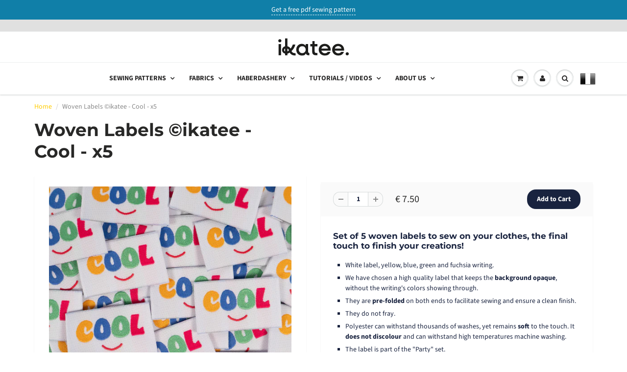

--- FILE ---
content_type: text/html; charset=utf-8
request_url: https://ikatee.com/products/woven-labels-ikatee-cool-x5
body_size: 41251
content:
<!doctype html>
<html lang="en" class="noIE">
  <head>

    <!-- Basic page needs ================================================== -->
    <meta charset="utf-8">
    <meta name="viewport" content="width=device-width, initial-scale=1, maximum-scale=1">
	<!------Ajouts Cyril------>
    <meta name="p:domain_verify" content="1c5e3d6601c65c98827e254e0c238c61"/>
    <!-- Google Tag Manager -->
    <script>(function(w,d,s,l,i){w[l]=w[l]||[];w[l].push({'gtm.start':
    new Date().getTime(),event:'gtm.js'});var f=d.getElementsByTagName(s)[0],
    j=d.createElement(s),dl=l!='dataLayer'?'&l='+l:'';j.async=true;j.src=
    'https://www.googletagmanager.com/gtm.js?id='+i+dl;f.parentNode.insertBefore(j,f);
    })(window,document,'script','dataLayer','GTM-KBC9L48B');</script>
    <!-- End Google Tag Manager -->
    <!----- fin ajouts-->
    
    <!-- Title and description ================================================== -->
    <title>
      Woven Labels ©ikatee - Cool - x5 &ndash; Ikatee sewing patterns
    </title>

    
    <meta name="description" content="&quot;Cool&quot;, set of 5 woven labels. Featuring a white background and vibrant yellow, blue, green, and fuchsia writing, these high-quality labels maintain an opaque appearance. Pre-folded for easy sewing, they&#39;re fray-resistant and made of durable polyester. Dimensions: 4 x 2.4 cm.">
    

    <!-- Helpers ================================================== -->
     <meta property="og:url" content="https://ikatee.com/products/woven-labels-ikatee-cool-x5">
 <meta property="og:site_name" content="Ikatee sewing patterns">

  <meta property="og:type" content="product">
  <meta property="og:title" content="Woven Labels ©ikatee - Cool - x5">
  
<meta property="og:image" content="http://ikatee.com/cdn/shop/files/P1280568_1200x1200.jpg?v=1712561676"><meta property="og:image" content="http://ikatee.com/cdn/shop/files/P1280573_1200x1200.jpg?v=1712561676"><meta property="og:image" content="http://ikatee.com/cdn/shop/files/Etiquettecousue-12_1200x1200.jpg?v=1712561676">
<meta property="og:image:secure_url" content="https://ikatee.com/cdn/shop/files/P1280568_1200x1200.jpg?v=1712561676"><meta property="og:image:secure_url" content="https://ikatee.com/cdn/shop/files/P1280573_1200x1200.jpg?v=1712561676"><meta property="og:image:secure_url" content="https://ikatee.com/cdn/shop/files/Etiquettecousue-12_1200x1200.jpg?v=1712561676">
  <meta property="og:price:amount" content="7.50">
  <meta property="og:price:currency" content="EUR">


	
  		<meta property="og:description" content="&quot;Cool&quot;, set of 5 woven labels. Featuring a white background and vibrant yellow, blue, green, and fuchsia writing, these high-quality labels maintain an opaque appearance. Pre-folded for easy sewing, they&#39;re fray-resistant and made of durable polyester. Dimensions: 4 x 2.4 cm.">
	






<meta name="twitter:card" content="summary">

  <meta name="twitter:title" content="Woven Labels ©ikatee - Cool - x5">
  <meta name="twitter:description" content="Set of 5 woven labels to sew on your clothes, the final touch to finish your creations!

White label, yellow, blue, green and fuchsia writing.
We have chosen a high quality label that keeps the background opaque, without the writing&#39;s colors showing through.
They are pre-folded on both ends to facilitate sewing and ensure a clean finish.
They do not fray.
Polyester can withstand thousands of washes, yet remains soft to the touch. It does not discolour and can withstand high temperatures machine washing.


The label is part of the &quot;Party&quot; set.


Labels cannot be sold separately
Dimensions: 4 x 2.4 cm (excluding folded edges)Material: 100% polyesterOEKO-TEX® Standard 100 certified
Do not iron.
Coordinated thread: Mettler 2000
Find all our tips and tricks to sew your labels
">
  <meta name="twitter:image" content="https://ikatee.com/cdn/shop/files/P1280568_800x.jpg?v=1712561676">
  <meta name="twitter:image:width" content="240">
  <meta name="twitter:image:height" content="240">


    <link rel="canonical" href="https://ikatee.com/products/woven-labels-ikatee-cool-x5">
    <meta name="viewport" content="width=device-width,initial-scale=1">
    <meta name="theme-color" content="#19233f">

    
    <link rel="shortcut icon" href="//ikatee.com/cdn/shop/t/3/assets/favicon.png?v=128600895834186836321737728659" type="image/png" />
    
<style>
  @font-face {
  font-family: "Source Sans Pro";
  font-weight: 400;
  font-style: normal;
  src: url("//ikatee.com/cdn/fonts/source_sans_pro/sourcesanspro_n4.50ae3e156aed9a794db7e94c4d00984c7b66616c.woff2") format("woff2"),
       url("//ikatee.com/cdn/fonts/source_sans_pro/sourcesanspro_n4.d1662e048bd96ae7123e46600ff9744c0d84502d.woff") format("woff");
}

  @font-face {
  font-family: Montserrat;
  font-weight: 700;
  font-style: normal;
  src: url("//ikatee.com/cdn/fonts/montserrat/montserrat_n7.3c434e22befd5c18a6b4afadb1e3d77c128c7939.woff2") format("woff2"),
       url("//ikatee.com/cdn/fonts/montserrat/montserrat_n7.5d9fa6e2cae713c8fb539a9876489d86207fe957.woff") format("woff");
}

  @font-face {
  font-family: "Source Sans Pro";
  font-weight: 700;
  font-style: normal;
  src: url("//ikatee.com/cdn/fonts/source_sans_pro/sourcesanspro_n7.41cbad1715ffa6489ec3aab1c16fda6d5bdf2235.woff2") format("woff2"),
       url("//ikatee.com/cdn/fonts/source_sans_pro/sourcesanspro_n7.01173495588557d2be0eb2bb2ecdf8e4f01cf917.woff") format("woff");
}

  @font-face {
  font-family: "Source Sans Pro";
  font-weight: 400;
  font-style: italic;
  src: url("//ikatee.com/cdn/fonts/source_sans_pro/sourcesanspro_i4.130f29b9baa0095b80aea9236ca9ef6ab0069c67.woff2") format("woff2"),
       url("//ikatee.com/cdn/fonts/source_sans_pro/sourcesanspro_i4.6146c8c8ae7b8853ccbbc8b859fcf805016ee743.woff") format("woff");
}

  :root {
    
--promo-bar-bg-color: #107fa8;
--promo-bar-bg-color-H: 196;
--promo-bar-bg-color-S: 83%;
--promo-bar-bg-color-L: 36%;

    
--promo-bar-text-color: #ffffff;
--promo-bar-text-color-H: 0;
--promo-bar-text-color-S: 0%;
--promo-bar-text-color-L: 100%;

    
--header-bg-color: #ffffff;
--header-bg-color-H: 0;
--header-bg-color-S: 0%;
--header-bg-color-L: 100%;

    
--header-logo-color: #282727;
--header-logo-color-H: 0;
--header-logo-color-S: 1%;
--header-logo-color-L: 15%;

    
--header-text-color: #898989;
--header-text-color-H: 0;
--header-text-color-S: 0%;
--header-text-color-L: 54%;

    
--header-top-link-color: #898989;
--header-top-link-color-H: 0;
--header-top-link-color-S: 0%;
--header-top-link-color-L: 54%;

    
--header-border-color: #ecefef;
--header-border-color-H: 180;
--header-border-color-S: 9%;
--header-border-color-L: 93%;

    
--nav-bg-color: #ffffff;
--nav-bg-color-H: 0;
--nav-bg-color-S: 0%;
--nav-bg-color-L: 100%;

    
--nav-mobile-bg-color: #ffffff;
--nav-mobile-bg-color-H: 0;
--nav-mobile-bg-color-S: 0%;
--nav-mobile-bg-color-L: 100%;

    
--nav-text-color: #282727;
--nav-text-color-H: 0;
--nav-text-color-S: 1%;
--nav-text-color-L: 15%;

    
--nav-hover-color: #ffcc00;
--nav-hover-color-H: 48;
--nav-hover-color-S: 100%;
--nav-hover-color-L: 50%;

    
--primary-color: #19233f;
--primary-color-H: 224;
--primary-color-S: 43%;
--primary-color-L: 17%;

    
--secondary-color: #ab9f6e;
--secondary-color-H: 48;
--secondary-color-S: 27%;
--secondary-color-L: 55%;

    
--heading-text-color: #19233f;
--heading-text-color-H: 224;
--heading-text-color-S: 43%;
--heading-text-color-L: 17%;

    
--body-text-color: #19233f;
--body-text-color-H: 224;
--body-text-color-S: 43%;
--body-text-color-L: 17%;

    
--link-hover-color: #a5a4a3;
--link-hover-color-H: 30;
--link-hover-color-S: 1%;
--link-hover-color-L: 64%;

    
--button-text-color: #ffffff;
--button-text-color-H: 0;
--button-text-color-S: 0%;
--button-text-color-L: 100%;

    
--regular-price-color: #282827;
--regular-price-color-H: 60;
--regular-price-color-S: 1%;
--regular-price-color-L: 15%;

    
--compare-price-color: #cccccc;
--compare-price-color-H: 0;
--compare-price-color-S: 0%;
--compare-price-color-L: 80%;

    
--body-bg-color: #ffffff;
--body-bg-color-H: 0;
--body-bg-color-S: 0%;
--body-bg-color-L: 100%;

    
--content-heading-color: #282827;
--content-heading-color-H: 60;
--content-heading-color-S: 1%;
--content-heading-color-L: 15%;

    
--content-text-color: #898989;
--content-text-color-H: 0;
--content-text-color-S: 0%;
--content-text-color-L: 54%;

    
--content-link-color: #ffcc00;
--content-link-color-H: 48;
--content-link-color-S: 100%;
--content-link-color-L: 50%;

    
--footer-bg-color: #f2f2f2;
--footer-bg-color-H: 0;
--footer-bg-color-S: 0%;
--footer-bg-color-L: 95%;

    
--footer-heading-color: #282727;
--footer-heading-color-H: 0;
--footer-heading-color-S: 1%;
--footer-heading-color-L: 15%;

    
--footer-text-color: #9a9a9a;
--footer-text-color-H: 0;
--footer-text-color-S: 0%;
--footer-text-color-L: 60%;

    
--footer-link-color: #a5a4a3;
--footer-link-color-H: 30;
--footer-link-color-S: 1%;
--footer-link-color-L: 64%;

    
--footer-border-color: #ecefef;
--footer-border-color-H: 180;
--footer-border-color-S: 9%;
--footer-border-color-L: 93%;

    
--footer-social-color: #d7dbdb;
--footer-social-color-H: 180;
--footer-social-color-S: 5%;
--footer-social-color-L: 85%;

    --body-font: "Source Sans Pro", sans-serif;
    --body-font-style: normal;
    --body-text-weight: 400;
    --body-text-size: 14px;
    --body-text-bolder: 700;
    --heading-font: Montserrat, sans-serif;
    --heading-font-style: normal;
    --heading-font-weight: 700;
    --nav-text-weight: 900;
    --nav-text-transform: uppercase;
    --nav-text-size: 14px;
    --nav-header-text-size: 16px;
    --nav-link-text-size: 13px;
    --h1-text-size: 20px;
    --h2-text-size: 19px;
    --h3-text-size: 17px;
    --product-image-height: 200px;
    --product-image-max-height: px;
    --popup-heading-text-size: px;
    --popup-text-size: 18px;
    --select-icon-svg-path: //ikatee.com/cdn/shop/t/3/assets/ico-select.svg?v=52490308435674659801603456397;
    --bg-repeat: repeat-x;

    --home-cta-text-color: #9a9a9a;
    --home-cta-text-size: 18px;

    --home-newsletter-text-color: #ffffff;
    --home-newsletter-text-size: 18px;

    --home-video-play-icon-color: #ffffff;

    --pwd-bg-image: //ikatee.com/cdn/shop/t/3/assets/password-bg.jpg?v=18453832014055487421603456374;

    --hf-social-color: #d7dbdb;
    
    --primary-color-d-5: #12192d
  }
</style>
<link href="//ikatee.com/cdn/shop/t/3/assets/apps.css?v=56190001734508646911603456397" rel="stylesheet" type="text/css" media="all" />
    <link href="//ikatee.com/cdn/shop/t/3/assets/styles.css?v=154202759577622544141641973272" rel="stylesheet" type="text/css" media="all" />
    <link href="//ikatee.com/cdn/shop/t/3/assets/flexslider.css?v=178690793480509388931603456396" rel="stylesheet" type="text/css" media="all" />
    <link href="//ikatee.com/cdn/shop/t/3/assets/flexslider-product.css?v=39677309202238723911603456396" rel="stylesheet" type="text/css" media="all" />

    <!-- Header hook for plugins ================================================== -->
    <script>window.performance && window.performance.mark && window.performance.mark('shopify.content_for_header.start');</script><meta name="google-site-verification" content="SIktlTO6QX3bf5uhuQBRuGCL3LirRc98WkgI5cwhSmY">
<meta id="shopify-digital-wallet" name="shopify-digital-wallet" content="/12763053/digital_wallets/dialog">
<meta name="shopify-checkout-api-token" content="29c653813c444c5b4ebabc09c1030cb1">
<meta id="in-context-paypal-metadata" data-shop-id="12763053" data-venmo-supported="false" data-environment="production" data-locale="en_US" data-paypal-v4="true" data-currency="EUR">
<link rel="alternate" hreflang="x-default" href="https://ikatee.com/products/woven-labels-ikatee-cool-x5">
<link rel="alternate" hreflang="en-CA" href="https://ikatee.com/en-ca/products/woven-labels-ikatee-cool-x5">
<link rel="alternate" hreflang="en-GB" href="https://ikatee.com/en-gb/products/woven-labels-ikatee-cool-x5">
<link rel="alternate" hreflang="nl-NL" href="https://ikatee.com/nl-nl/products/woven-labels-ikatee-cool-x5">
<link rel="alternate" hreflang="en-NL" href="https://ikatee.com/en-nl/products/woven-labels-ikatee-cool-x5">
<link rel="alternate" hreflang="en-AU" href="https://ikatee.com/en-au/products/woven-labels-ikatee-cool-x5">
<link rel="alternate" hreflang="en-DE" href="https://ikatee.com/en-de/products/woven-labels-ikatee-cool-x5">
<link rel="alternate" hreflang="de-DE" href="https://ikatee.com/de-de/products/woven-labels-ikatee-cool-x5">
<link rel="alternate" hreflang="en-FR" href="https://ikatee.com/products/woven-labels-ikatee-cool-x5">
<link rel="alternate" type="application/json+oembed" href="https://ikatee.com/products/woven-labels-ikatee-cool-x5.oembed">
<script async="async" src="/checkouts/internal/preloads.js?locale=en-FR"></script>
<link rel="preconnect" href="https://shop.app" crossorigin="anonymous">
<script async="async" src="https://shop.app/checkouts/internal/preloads.js?locale=en-FR&shop_id=12763053" crossorigin="anonymous"></script>
<script id="apple-pay-shop-capabilities" type="application/json">{"shopId":12763053,"countryCode":"FR","currencyCode":"EUR","merchantCapabilities":["supports3DS"],"merchantId":"gid:\/\/shopify\/Shop\/12763053","merchantName":"Ikatee sewing patterns","requiredBillingContactFields":["postalAddress","email"],"requiredShippingContactFields":["postalAddress","email"],"shippingType":"shipping","supportedNetworks":["visa","masterCard","amex","maestro"],"total":{"type":"pending","label":"Ikatee sewing patterns","amount":"1.00"},"shopifyPaymentsEnabled":true,"supportsSubscriptions":true}</script>
<script id="shopify-features" type="application/json">{"accessToken":"29c653813c444c5b4ebabc09c1030cb1","betas":["rich-media-storefront-analytics"],"domain":"ikatee.com","predictiveSearch":true,"shopId":12763053,"locale":"en"}</script>
<script>var Shopify = Shopify || {};
Shopify.shop = "ikateeen.myshopify.com";
Shopify.locale = "en";
Shopify.currency = {"active":"EUR","rate":"1.0"};
Shopify.country = "FR";
Shopify.theme = {"name":"showtime6","id":83549421634,"schema_name":"ShowTime","schema_version":"6.4","theme_store_id":null,"role":"main"};
Shopify.theme.handle = "null";
Shopify.theme.style = {"id":null,"handle":null};
Shopify.cdnHost = "ikatee.com/cdn";
Shopify.routes = Shopify.routes || {};
Shopify.routes.root = "/";</script>
<script type="module">!function(o){(o.Shopify=o.Shopify||{}).modules=!0}(window);</script>
<script>!function(o){function n(){var o=[];function n(){o.push(Array.prototype.slice.apply(arguments))}return n.q=o,n}var t=o.Shopify=o.Shopify||{};t.loadFeatures=n(),t.autoloadFeatures=n()}(window);</script>
<script>
  window.ShopifyPay = window.ShopifyPay || {};
  window.ShopifyPay.apiHost = "shop.app\/pay";
  window.ShopifyPay.redirectState = null;
</script>
<script id="shop-js-analytics" type="application/json">{"pageType":"product"}</script>
<script defer="defer" async type="module" src="//ikatee.com/cdn/shopifycloud/shop-js/modules/v2/client.init-shop-cart-sync_DtuiiIyl.en.esm.js"></script>
<script defer="defer" async type="module" src="//ikatee.com/cdn/shopifycloud/shop-js/modules/v2/chunk.common_CUHEfi5Q.esm.js"></script>
<script type="module">
  await import("//ikatee.com/cdn/shopifycloud/shop-js/modules/v2/client.init-shop-cart-sync_DtuiiIyl.en.esm.js");
await import("//ikatee.com/cdn/shopifycloud/shop-js/modules/v2/chunk.common_CUHEfi5Q.esm.js");

  window.Shopify.SignInWithShop?.initShopCartSync?.({"fedCMEnabled":true,"windoidEnabled":true});

</script>
<script>
  window.Shopify = window.Shopify || {};
  if (!window.Shopify.featureAssets) window.Shopify.featureAssets = {};
  window.Shopify.featureAssets['shop-js'] = {"shop-cart-sync":["modules/v2/client.shop-cart-sync_DFoTY42P.en.esm.js","modules/v2/chunk.common_CUHEfi5Q.esm.js"],"init-fed-cm":["modules/v2/client.init-fed-cm_D2UNy1i2.en.esm.js","modules/v2/chunk.common_CUHEfi5Q.esm.js"],"init-shop-email-lookup-coordinator":["modules/v2/client.init-shop-email-lookup-coordinator_BQEe2rDt.en.esm.js","modules/v2/chunk.common_CUHEfi5Q.esm.js"],"shop-cash-offers":["modules/v2/client.shop-cash-offers_3CTtReFF.en.esm.js","modules/v2/chunk.common_CUHEfi5Q.esm.js","modules/v2/chunk.modal_BewljZkx.esm.js"],"shop-button":["modules/v2/client.shop-button_C6oxCjDL.en.esm.js","modules/v2/chunk.common_CUHEfi5Q.esm.js"],"init-windoid":["modules/v2/client.init-windoid_5pix8xhK.en.esm.js","modules/v2/chunk.common_CUHEfi5Q.esm.js"],"avatar":["modules/v2/client.avatar_BTnouDA3.en.esm.js"],"init-shop-cart-sync":["modules/v2/client.init-shop-cart-sync_DtuiiIyl.en.esm.js","modules/v2/chunk.common_CUHEfi5Q.esm.js"],"shop-toast-manager":["modules/v2/client.shop-toast-manager_BYv_8cH1.en.esm.js","modules/v2/chunk.common_CUHEfi5Q.esm.js"],"pay-button":["modules/v2/client.pay-button_FnF9EIkY.en.esm.js","modules/v2/chunk.common_CUHEfi5Q.esm.js"],"shop-login-button":["modules/v2/client.shop-login-button_CH1KUpOf.en.esm.js","modules/v2/chunk.common_CUHEfi5Q.esm.js","modules/v2/chunk.modal_BewljZkx.esm.js"],"init-customer-accounts-sign-up":["modules/v2/client.init-customer-accounts-sign-up_aj7QGgYS.en.esm.js","modules/v2/client.shop-login-button_CH1KUpOf.en.esm.js","modules/v2/chunk.common_CUHEfi5Q.esm.js","modules/v2/chunk.modal_BewljZkx.esm.js"],"init-shop-for-new-customer-accounts":["modules/v2/client.init-shop-for-new-customer-accounts_NbnYRf_7.en.esm.js","modules/v2/client.shop-login-button_CH1KUpOf.en.esm.js","modules/v2/chunk.common_CUHEfi5Q.esm.js","modules/v2/chunk.modal_BewljZkx.esm.js"],"init-customer-accounts":["modules/v2/client.init-customer-accounts_ppedhqCH.en.esm.js","modules/v2/client.shop-login-button_CH1KUpOf.en.esm.js","modules/v2/chunk.common_CUHEfi5Q.esm.js","modules/v2/chunk.modal_BewljZkx.esm.js"],"shop-follow-button":["modules/v2/client.shop-follow-button_CMIBBa6u.en.esm.js","modules/v2/chunk.common_CUHEfi5Q.esm.js","modules/v2/chunk.modal_BewljZkx.esm.js"],"lead-capture":["modules/v2/client.lead-capture_But0hIyf.en.esm.js","modules/v2/chunk.common_CUHEfi5Q.esm.js","modules/v2/chunk.modal_BewljZkx.esm.js"],"checkout-modal":["modules/v2/client.checkout-modal_BBxc70dQ.en.esm.js","modules/v2/chunk.common_CUHEfi5Q.esm.js","modules/v2/chunk.modal_BewljZkx.esm.js"],"shop-login":["modules/v2/client.shop-login_hM3Q17Kl.en.esm.js","modules/v2/chunk.common_CUHEfi5Q.esm.js","modules/v2/chunk.modal_BewljZkx.esm.js"],"payment-terms":["modules/v2/client.payment-terms_CAtGlQYS.en.esm.js","modules/v2/chunk.common_CUHEfi5Q.esm.js","modules/v2/chunk.modal_BewljZkx.esm.js"]};
</script>
<script>(function() {
  var isLoaded = false;
  function asyncLoad() {
    if (isLoaded) return;
    isLoaded = true;
    var urls = ["https:\/\/chimpstatic.com\/mcjs-connected\/js\/users\/485a433edf20d26b66155e940\/9df00af7072745974a6d8af42.js?shop=ikateeen.myshopify.com","https:\/\/load.csell.co\/assets\/js\/cross-sell.js?shop=ikateeen.myshopify.com","https:\/\/load.csell.co\/assets\/v2\/js\/core\/xsell.js?shop=ikateeen.myshopify.com","https:\/\/lac.sfapp.magefan.top\/js\/scripttags\/assistance\/init.js?shop=ikateeen.myshopify.com"];
    for (var i = 0; i < urls.length; i++) {
      var s = document.createElement('script');
      s.type = 'text/javascript';
      s.async = true;
      s.src = urls[i];
      var x = document.getElementsByTagName('script')[0];
      x.parentNode.insertBefore(s, x);
    }
  };
  if(window.attachEvent) {
    window.attachEvent('onload', asyncLoad);
  } else {
    window.addEventListener('load', asyncLoad, false);
  }
})();</script>
<script id="__st">var __st={"a":12763053,"offset":3600,"reqid":"4a65ecf0-e905-43e8-a763-6d631b92ca2e-1766989726","pageurl":"ikatee.com\/products\/woven-labels-ikatee-cool-x5","u":"13a8d1c91049","p":"product","rtyp":"product","rid":8428338839897};</script>
<script>window.ShopifyPaypalV4VisibilityTracking = true;</script>
<script id="captcha-bootstrap">!function(){'use strict';const t='contact',e='account',n='new_comment',o=[[t,t],['blogs',n],['comments',n],[t,'customer']],c=[[e,'customer_login'],[e,'guest_login'],[e,'recover_customer_password'],[e,'create_customer']],r=t=>t.map((([t,e])=>`form[action*='/${t}']:not([data-nocaptcha='true']) input[name='form_type'][value='${e}']`)).join(','),a=t=>()=>t?[...document.querySelectorAll(t)].map((t=>t.form)):[];function s(){const t=[...o],e=r(t);return a(e)}const i='password',u='form_key',d=['recaptcha-v3-token','g-recaptcha-response','h-captcha-response',i],f=()=>{try{return window.sessionStorage}catch{return}},m='__shopify_v',_=t=>t.elements[u];function p(t,e,n=!1){try{const o=window.sessionStorage,c=JSON.parse(o.getItem(e)),{data:r}=function(t){const{data:e,action:n}=t;return t[m]||n?{data:e,action:n}:{data:t,action:n}}(c);for(const[e,n]of Object.entries(r))t.elements[e]&&(t.elements[e].value=n);n&&o.removeItem(e)}catch(o){console.error('form repopulation failed',{error:o})}}const l='form_type',E='cptcha';function T(t){t.dataset[E]=!0}const w=window,h=w.document,L='Shopify',v='ce_forms',y='captcha';let A=!1;((t,e)=>{const n=(g='f06e6c50-85a8-45c8-87d0-21a2b65856fe',I='https://cdn.shopify.com/shopifycloud/storefront-forms-hcaptcha/ce_storefront_forms_captcha_hcaptcha.v1.5.2.iife.js',D={infoText:'Protected by hCaptcha',privacyText:'Privacy',termsText:'Terms'},(t,e,n)=>{const o=w[L][v],c=o.bindForm;if(c)return c(t,g,e,D).then(n);var r;o.q.push([[t,g,e,D],n]),r=I,A||(h.body.append(Object.assign(h.createElement('script'),{id:'captcha-provider',async:!0,src:r})),A=!0)});var g,I,D;w[L]=w[L]||{},w[L][v]=w[L][v]||{},w[L][v].q=[],w[L][y]=w[L][y]||{},w[L][y].protect=function(t,e){n(t,void 0,e),T(t)},Object.freeze(w[L][y]),function(t,e,n,w,h,L){const[v,y,A,g]=function(t,e,n){const i=e?o:[],u=t?c:[],d=[...i,...u],f=r(d),m=r(i),_=r(d.filter((([t,e])=>n.includes(e))));return[a(f),a(m),a(_),s()]}(w,h,L),I=t=>{const e=t.target;return e instanceof HTMLFormElement?e:e&&e.form},D=t=>v().includes(t);t.addEventListener('submit',(t=>{const e=I(t);if(!e)return;const n=D(e)&&!e.dataset.hcaptchaBound&&!e.dataset.recaptchaBound,o=_(e),c=g().includes(e)&&(!o||!o.value);(n||c)&&t.preventDefault(),c&&!n&&(function(t){try{if(!f())return;!function(t){const e=f();if(!e)return;const n=_(t);if(!n)return;const o=n.value;o&&e.removeItem(o)}(t);const e=Array.from(Array(32),(()=>Math.random().toString(36)[2])).join('');!function(t,e){_(t)||t.append(Object.assign(document.createElement('input'),{type:'hidden',name:u})),t.elements[u].value=e}(t,e),function(t,e){const n=f();if(!n)return;const o=[...t.querySelectorAll(`input[type='${i}']`)].map((({name:t})=>t)),c=[...d,...o],r={};for(const[a,s]of new FormData(t).entries())c.includes(a)||(r[a]=s);n.setItem(e,JSON.stringify({[m]:1,action:t.action,data:r}))}(t,e)}catch(e){console.error('failed to persist form',e)}}(e),e.submit())}));const S=(t,e)=>{t&&!t.dataset[E]&&(n(t,e.some((e=>e===t))),T(t))};for(const o of['focusin','change'])t.addEventListener(o,(t=>{const e=I(t);D(e)&&S(e,y())}));const B=e.get('form_key'),M=e.get(l),P=B&&M;t.addEventListener('DOMContentLoaded',(()=>{const t=y();if(P)for(const e of t)e.elements[l].value===M&&p(e,B);[...new Set([...A(),...v().filter((t=>'true'===t.dataset.shopifyCaptcha))])].forEach((e=>S(e,t)))}))}(h,new URLSearchParams(w.location.search),n,t,e,['guest_login'])})(!0,!0)}();</script>
<script integrity="sha256-4kQ18oKyAcykRKYeNunJcIwy7WH5gtpwJnB7kiuLZ1E=" data-source-attribution="shopify.loadfeatures" defer="defer" src="//ikatee.com/cdn/shopifycloud/storefront/assets/storefront/load_feature-a0a9edcb.js" crossorigin="anonymous"></script>
<script crossorigin="anonymous" defer="defer" src="//ikatee.com/cdn/shopifycloud/storefront/assets/shopify_pay/storefront-65b4c6d7.js?v=20250812"></script>
<script data-source-attribution="shopify.dynamic_checkout.dynamic.init">var Shopify=Shopify||{};Shopify.PaymentButton=Shopify.PaymentButton||{isStorefrontPortableWallets:!0,init:function(){window.Shopify.PaymentButton.init=function(){};var t=document.createElement("script");t.src="https://ikatee.com/cdn/shopifycloud/portable-wallets/latest/portable-wallets.en.js",t.type="module",document.head.appendChild(t)}};
</script>
<script data-source-attribution="shopify.dynamic_checkout.buyer_consent">
  function portableWalletsHideBuyerConsent(e){var t=document.getElementById("shopify-buyer-consent"),n=document.getElementById("shopify-subscription-policy-button");t&&n&&(t.classList.add("hidden"),t.setAttribute("aria-hidden","true"),n.removeEventListener("click",e))}function portableWalletsShowBuyerConsent(e){var t=document.getElementById("shopify-buyer-consent"),n=document.getElementById("shopify-subscription-policy-button");t&&n&&(t.classList.remove("hidden"),t.removeAttribute("aria-hidden"),n.addEventListener("click",e))}window.Shopify?.PaymentButton&&(window.Shopify.PaymentButton.hideBuyerConsent=portableWalletsHideBuyerConsent,window.Shopify.PaymentButton.showBuyerConsent=portableWalletsShowBuyerConsent);
</script>
<script data-source-attribution="shopify.dynamic_checkout.cart.bootstrap">document.addEventListener("DOMContentLoaded",(function(){function t(){return document.querySelector("shopify-accelerated-checkout-cart, shopify-accelerated-checkout")}if(t())Shopify.PaymentButton.init();else{new MutationObserver((function(e,n){t()&&(Shopify.PaymentButton.init(),n.disconnect())})).observe(document.body,{childList:!0,subtree:!0})}}));
</script>
<script id='scb4127' type='text/javascript' async='' src='https://ikatee.com/cdn/shopifycloud/privacy-banner/storefront-banner.js'></script><link id="shopify-accelerated-checkout-styles" rel="stylesheet" media="screen" href="https://ikatee.com/cdn/shopifycloud/portable-wallets/latest/accelerated-checkout-backwards-compat.css" crossorigin="anonymous">
<style id="shopify-accelerated-checkout-cart">
        #shopify-buyer-consent {
  margin-top: 1em;
  display: inline-block;
  width: 100%;
}

#shopify-buyer-consent.hidden {
  display: none;
}

#shopify-subscription-policy-button {
  background: none;
  border: none;
  padding: 0;
  text-decoration: underline;
  font-size: inherit;
  cursor: pointer;
}

#shopify-subscription-policy-button::before {
  box-shadow: none;
}

      </style>

<script>window.performance && window.performance.mark && window.performance.mark('shopify.content_for_header.end');</script>

    <!--[if lt IE 9]>
    <script src="//html5shiv.googlecode.com/svn/trunk/html5.js" type="text/javascript"></script>
    <![endif]-->

    

    <script src="//ikatee.com/cdn/shop/t/3/assets/jquery.js?v=78709463717072406171603642266" type="text/javascript"></script>

    <script src="//ikatee.com/cdn/shop/t/3/assets/lazysizes.js?v=68441465964607740661603456372" async="async"></script>

    <!-- Theme Global App JS ================================================== -->
    <script>
      window.themeInfo = {name: "ShowTime"}
      var app = app || {
        data:{
          template:"product",
          money_format: "€ {{amount}}"
        }
      }

    </script>
    <noscript>
  <style>
    .article_img_block > figure > img:nth-child(2), 
    .catalog_c .collection-box > img:nth-child(2),
    .gallery_container  .box > figure > img:nth-child(2),
    .image_with_text_container .box > figure > img:nth-child(2),
    .collection-list-row .box_1 > a > img:nth-child(2),
    .featured-products .product-image > a > img:nth-child(2){
      display: none !important
    }
  </style>
</noscript>

    <!------Ajouts Cyril------>
    <script src="https://kit.fontawesome.com/2d21904ad5.js" crossorigin="anonymous"></script>
    <meta name="p:domain_verify" content="1c5e3d6601c65c98827e254e0c238c61"/>
    <meta name="ahrefs-site-verification" content="b19583d906d97cb572df8a17a5e62edcc8ee3cb56387d159c242941b0381c7db">
    <!----- fin ajouts-->

 
  
  <!-- BEGIN app block: shopify://apps/minmaxify-order-limits/blocks/app-embed-block/3acfba32-89f3-4377-ae20-cbb9abc48475 --><script type="text/javascript">minMaxifyContext={customer: { id:null, tags:null}}</script> <script type="text/javascript" src="https://limits.minmaxify.com/ikateeen.myshopify.com?v=115a&r=20240425143618"></script>

<!-- END app block --><!-- BEGIN app block: shopify://apps/judge-me-reviews/blocks/judgeme_core/61ccd3b1-a9f2-4160-9fe9-4fec8413e5d8 --><!-- Start of Judge.me Core -->




<link rel="dns-prefetch" href="https://cdnwidget.judge.me">
<link rel="dns-prefetch" href="https://cdn.judge.me">
<link rel="dns-prefetch" href="https://cdn1.judge.me">
<link rel="dns-prefetch" href="https://api.judge.me">

<script data-cfasync='false' class='jdgm-settings-script'>window.jdgmSettings={"pagination":5,"disable_web_reviews":false,"badge_no_review_text":"No reviews","badge_n_reviews_text":"{{ n }} review/reviews","badge_star_color":"#FFCD00","hide_badge_preview_if_no_reviews":true,"badge_hide_text":false,"enforce_center_preview_badge":false,"widget_title":"Customer Reviews","widget_open_form_text":"Write a review","widget_close_form_text":"Cancel review","widget_refresh_page_text":"Refresh page","widget_summary_text":"Based on {{ number_of_reviews }} review/reviews","widget_no_review_text":"Be the first to write a review","widget_name_field_text":"Name","widget_verified_name_field_text":"Verified Name (public)","widget_name_placeholder_text":"Enter your name (public)","widget_required_field_error_text":"This field is required.","widget_email_field_text":"Email","widget_verified_email_field_text":"Verified Email (private, can not be edited)","widget_email_placeholder_text":"Enter your email (private)","widget_email_field_error_text":"Please enter a valid email address.","widget_rating_field_text":"Rating","widget_review_title_field_text":"Review Title","widget_review_title_placeholder_text":"Give your review a title","widget_review_body_field_text":"Review","widget_review_body_placeholder_text":"Write your comments here","widget_pictures_field_text":"Picture/Video (optional)","widget_submit_review_text":"Submit Review","widget_submit_verified_review_text":"Submit Verified Review","widget_submit_success_msg_with_auto_publish":"Thank you! Please refresh the page in a few moments to see your review. You can remove or edit your review by logging into \u003ca href='https://judge.me/login' target='_blank' rel='nofollow noopener'\u003eJudge.me\u003c/a\u003e","widget_submit_success_msg_no_auto_publish":"Thank you! Your review will be published as soon as it is approved by the shop admin. You can remove or edit your review by logging into \u003ca href='https://judge.me/login' target='_blank' rel='nofollow noopener'\u003eJudge.me\u003c/a\u003e","widget_show_default_reviews_out_of_total_text":"Showing {{ n_reviews_shown }} out of {{ n_reviews }} reviews.","widget_show_all_link_text":"Show all","widget_show_less_link_text":"Show less","widget_author_said_text":"{{ reviewer_name }} said:","widget_days_text":"{{ n }} days ago","widget_weeks_text":"{{ n }} week/weeks ago","widget_months_text":"{{ n }} month/months ago","widget_years_text":"{{ n }} year/years ago","widget_yesterday_text":"Yesterday","widget_today_text":"Today","widget_replied_text":"\u003e\u003e {{ shop_name }} replied:","widget_read_more_text":"Read more","widget_rating_filter_see_all_text":"See all reviews","widget_sorting_most_recent_text":"Most Recent","widget_sorting_highest_rating_text":"Highest Rating","widget_sorting_lowest_rating_text":"Lowest Rating","widget_sorting_with_pictures_text":"Only Pictures","widget_sorting_most_helpful_text":"Most Helpful","widget_open_question_form_text":"Ask a question","widget_reviews_subtab_text":"Reviews","widget_questions_subtab_text":"Questions","widget_question_label_text":"Question","widget_answer_label_text":"Answer","widget_question_placeholder_text":"Write your question here","widget_submit_question_text":"Submit Question","widget_question_submit_success_text":"Thank you for your question! We will notify you once it gets answered.","widget_star_color":"#FFCD00","verified_badge_text":"Verified","verified_badge_placement":"left-of-reviewer-name","widget_hide_border":false,"widget_social_share":false,"all_reviews_include_out_of_store_products":true,"all_reviews_out_of_store_text":"(out of store)","all_reviews_product_name_prefix_text":"about","enable_review_pictures":true,"widget_product_reviews_subtab_text":"Product Reviews","widget_shop_reviews_subtab_text":"Shop Reviews","widget_write_a_store_review_text":"Write a Store Review","widget_other_languages_heading":"Reviews in Other Languages","widget_sorting_pictures_first_text":"Pictures First","floating_tab_button_name":"★ Reviews","floating_tab_title":"Let customers speak for us","floating_tab_url":"","floating_tab_url_enabled":false,"all_reviews_text_badge_text":"Customers rate us {{ shop.metafields.judgeme.all_reviews_rating | round: 1 }}/5 based on {{ shop.metafields.judgeme.all_reviews_count }} reviews.","all_reviews_text_badge_text_branded_style":"{{ shop.metafields.judgeme.all_reviews_rating | round: 1 }} out of 5 stars based on {{ shop.metafields.judgeme.all_reviews_count }} reviews","all_reviews_text_badge_url":"","all_reviews_text_style":"branded","featured_carousel_title":"Let customers speak for us","featured_carousel_count_text":"from {{ n }} reviews","featured_carousel_url":"","verified_count_badge_style":"branded","verified_count_badge_url":"","picture_reminder_submit_button":"Upload Pictures","widget_sorting_videos_first_text":"Videos First","widget_review_pending_text":"Pending","remove_microdata_snippet":false,"preview_badge_no_question_text":"No questions","preview_badge_n_question_text":"{{ number_of_questions }} question/questions","widget_search_bar_placeholder":"Search reviews","widget_sorting_verified_only_text":"Verified only","featured_carousel_verified_badge_enable":true,"featured_carousel_more_reviews_button_text":"Read more reviews","featured_carousel_view_product_button_text":"View product","all_reviews_page_load_more_text":"Load More Reviews","widget_advanced_speed_features":5,"widget_public_name_text":"displayed publicly like","default_reviewer_name_has_non_latin":true,"widget_reviewer_anonymous":"Anonymous","medals_widget_title":"Judge.me Review Medals","widget_invalid_yt_video_url_error_text":"Not a YouTube video URL","widget_max_length_field_error_text":"Please enter no more than {0} characters.","widget_verified_by_shop_text":"Verified by Shop","widget_load_with_code_splitting":true,"widget_ugc_title":"Made by us, Shared by you","widget_ugc_subtitle":"Tag us to see your picture featured in our page","widget_ugc_primary_button_text":"Buy Now","widget_ugc_secondary_button_text":"Load More","widget_ugc_reviews_button_text":"View Reviews","widget_primary_color":"#5A6268","widget_summary_average_rating_text":"{{ average_rating }} out of 5","widget_media_grid_title":"Customer photos \u0026 videos","widget_media_grid_see_more_text":"See more","widget_verified_by_judgeme_text":"Verified by Judge.me","widget_verified_by_judgeme_text_in_store_medals":"Verified by Judge.me","widget_media_field_exceed_quantity_message":"Sorry, we can only accept {{ max_media }} for one review.","widget_media_field_exceed_limit_message":"{{ file_name }} is too large, please select a {{ media_type }} less than {{ size_limit }}MB.","widget_review_submitted_text":"Review Submitted!","widget_question_submitted_text":"Question Submitted!","widget_close_form_text_question":"Cancel","widget_write_your_answer_here_text":"Write your answer here","widget_enabled_branded_link":true,"widget_show_collected_by_judgeme":true,"widget_collected_by_judgeme_text":"collected by Judge.me","widget_load_more_text":"Load More","widget_full_review_text":"Full Review","widget_read_more_reviews_text":"Read More Reviews","widget_read_questions_text":"Read Questions","widget_questions_and_answers_text":"Questions \u0026 Answers","widget_verified_by_text":"Verified by","widget_number_of_reviews_text":"{{ number_of_reviews }} reviews","widget_back_button_text":"Back","widget_next_button_text":"Next","widget_custom_forms_filter_button":"Filters","how_reviews_are_collected":"How reviews are collected?","widget_gdpr_statement":"How we use your data: We’ll only contact you about the review you left, and only if necessary. By submitting your review, you agree to Judge.me’s \u003ca href='https://judge.me/terms' target='_blank' rel='nofollow noopener'\u003eterms\u003c/a\u003e, \u003ca href='https://judge.me/privacy' target='_blank' rel='nofollow noopener'\u003eprivacy\u003c/a\u003e and \u003ca href='https://judge.me/content-policy' target='_blank' rel='nofollow noopener'\u003econtent\u003c/a\u003e policies.","review_snippet_widget_round_border_style":true,"review_snippet_widget_card_color":"#FFFFFF","review_snippet_widget_slider_arrows_background_color":"#FFFFFF","review_snippet_widget_slider_arrows_color":"#000000","review_snippet_widget_star_color":"#339999","platform":"shopify","branding_url":"https://app.judge.me/reviews","branding_text":"Powered by Judge.me","locale":"en","reply_name":"Ikatee sewing patterns","widget_version":"3.0","footer":true,"autopublish":true,"review_dates":true,"enable_custom_form":false,"enable_multi_locales_translations":false,"can_be_branded":true,"reply_name_text":"Ikatee sewing patterns"};</script> <style class='jdgm-settings-style'>.jdgm-xx{left:0}:root{--jdgm-primary-color: #5A6268;--jdgm-secondary-color: rgba(90,98,104,0.1);--jdgm-star-color: #FFCD00;--jdgm-write-review-text-color: white;--jdgm-write-review-bg-color: #5A6268;--jdgm-paginate-color: #5A6268;--jdgm-border-radius: 0;--jdgm-reviewer-name-color: #5A6268}.jdgm-histogram__bar-content{background-color:#5A6268}.jdgm-rev[data-verified-buyer=true] .jdgm-rev__icon.jdgm-rev__icon:after,.jdgm-rev__buyer-badge.jdgm-rev__buyer-badge{color:white;background-color:#5A6268}.jdgm-review-widget--small .jdgm-gallery.jdgm-gallery .jdgm-gallery__thumbnail-link:nth-child(8) .jdgm-gallery__thumbnail-wrapper.jdgm-gallery__thumbnail-wrapper:before{content:"See more"}@media only screen and (min-width: 768px){.jdgm-gallery.jdgm-gallery .jdgm-gallery__thumbnail-link:nth-child(8) .jdgm-gallery__thumbnail-wrapper.jdgm-gallery__thumbnail-wrapper:before{content:"See more"}}.jdgm-preview-badge .jdgm-star.jdgm-star{color:#FFCD00}.jdgm-prev-badge[data-average-rating='0.00']{display:none !important}.jdgm-author-all-initials{display:none !important}.jdgm-author-last-initial{display:none !important}.jdgm-rev-widg__title{visibility:hidden}.jdgm-rev-widg__summary-text{visibility:hidden}.jdgm-prev-badge__text{visibility:hidden}.jdgm-rev__prod-link-prefix:before{content:'about'}.jdgm-rev__out-of-store-text:before{content:'(out of store)'}@media only screen and (min-width: 768px){.jdgm-rev__pics .jdgm-rev_all-rev-page-picture-separator,.jdgm-rev__pics .jdgm-rev__product-picture{display:none}}@media only screen and (max-width: 768px){.jdgm-rev__pics .jdgm-rev_all-rev-page-picture-separator,.jdgm-rev__pics .jdgm-rev__product-picture{display:none}}.jdgm-preview-badge[data-template="product"]{display:none !important}.jdgm-preview-badge[data-template="collection"]{display:none !important}.jdgm-preview-badge[data-template="index"]{display:none !important}.jdgm-review-widget[data-from-snippet="true"]{display:none !important}.jdgm-verified-count-badget[data-from-snippet="true"]{display:none !important}.jdgm-carousel-wrapper[data-from-snippet="true"]{display:none !important}.jdgm-all-reviews-text[data-from-snippet="true"]{display:none !important}.jdgm-medals-section[data-from-snippet="true"]{display:none !important}.jdgm-ugc-media-wrapper[data-from-snippet="true"]{display:none !important}.jdgm-review-snippet-widget .jdgm-rev-snippet-widget__cards-container .jdgm-rev-snippet-card{border-radius:8px;background:#fff}.jdgm-review-snippet-widget .jdgm-rev-snippet-widget__cards-container .jdgm-rev-snippet-card__rev-rating .jdgm-star{color:#399}.jdgm-review-snippet-widget .jdgm-rev-snippet-widget__prev-btn,.jdgm-review-snippet-widget .jdgm-rev-snippet-widget__next-btn{border-radius:50%;background:#fff}.jdgm-review-snippet-widget .jdgm-rev-snippet-widget__prev-btn>svg,.jdgm-review-snippet-widget .jdgm-rev-snippet-widget__next-btn>svg{fill:#000}.jdgm-full-rev-modal.rev-snippet-widget .jm-mfp-container .jm-mfp-content,.jdgm-full-rev-modal.rev-snippet-widget .jm-mfp-container .jdgm-full-rev__icon,.jdgm-full-rev-modal.rev-snippet-widget .jm-mfp-container .jdgm-full-rev__pic-img,.jdgm-full-rev-modal.rev-snippet-widget .jm-mfp-container .jdgm-full-rev__reply{border-radius:8px}.jdgm-full-rev-modal.rev-snippet-widget .jm-mfp-container .jdgm-full-rev[data-verified-buyer="true"] .jdgm-full-rev__icon::after{border-radius:8px}.jdgm-full-rev-modal.rev-snippet-widget .jm-mfp-container .jdgm-full-rev .jdgm-rev__buyer-badge{border-radius:calc( 8px / 2 )}.jdgm-full-rev-modal.rev-snippet-widget .jm-mfp-container .jdgm-full-rev .jdgm-full-rev__replier::before{content:'Ikatee sewing patterns'}.jdgm-full-rev-modal.rev-snippet-widget .jm-mfp-container .jdgm-full-rev .jdgm-full-rev__product-button{border-radius:calc( 8px * 6 )}
</style> <style class='jdgm-settings-style'></style>

  
  
  
  <style class='jdgm-miracle-styles'>
  @-webkit-keyframes jdgm-spin{0%{-webkit-transform:rotate(0deg);-ms-transform:rotate(0deg);transform:rotate(0deg)}100%{-webkit-transform:rotate(359deg);-ms-transform:rotate(359deg);transform:rotate(359deg)}}@keyframes jdgm-spin{0%{-webkit-transform:rotate(0deg);-ms-transform:rotate(0deg);transform:rotate(0deg)}100%{-webkit-transform:rotate(359deg);-ms-transform:rotate(359deg);transform:rotate(359deg)}}@font-face{font-family:'JudgemeStar';src:url("[data-uri]") format("woff");font-weight:normal;font-style:normal}.jdgm-star{font-family:'JudgemeStar';display:inline !important;text-decoration:none !important;padding:0 4px 0 0 !important;margin:0 !important;font-weight:bold;opacity:1;-webkit-font-smoothing:antialiased;-moz-osx-font-smoothing:grayscale}.jdgm-star:hover{opacity:1}.jdgm-star:last-of-type{padding:0 !important}.jdgm-star.jdgm--on:before{content:"\e000"}.jdgm-star.jdgm--off:before{content:"\e001"}.jdgm-star.jdgm--half:before{content:"\e002"}.jdgm-widget *{margin:0;line-height:1.4;-webkit-box-sizing:border-box;-moz-box-sizing:border-box;box-sizing:border-box;-webkit-overflow-scrolling:touch}.jdgm-hidden{display:none !important;visibility:hidden !important}.jdgm-temp-hidden{display:none}.jdgm-spinner{width:40px;height:40px;margin:auto;border-radius:50%;border-top:2px solid #eee;border-right:2px solid #eee;border-bottom:2px solid #eee;border-left:2px solid #ccc;-webkit-animation:jdgm-spin 0.8s infinite linear;animation:jdgm-spin 0.8s infinite linear}.jdgm-prev-badge{display:block !important}

</style>


  
  
   


<script data-cfasync='false' class='jdgm-script'>
!function(e){window.jdgm=window.jdgm||{},jdgm.CDN_HOST="https://cdnwidget.judge.me/",jdgm.API_HOST="https://api.judge.me/",jdgm.CDN_BASE_URL="https://cdn.shopify.com/extensions/019b3697-792e-7226-8331-acb4ce7d04ed/judgeme-extensions-272/assets/",
jdgm.docReady=function(d){(e.attachEvent?"complete"===e.readyState:"loading"!==e.readyState)?
setTimeout(d,0):e.addEventListener("DOMContentLoaded",d)},jdgm.loadCSS=function(d,t,o,a){
!o&&jdgm.loadCSS.requestedUrls.indexOf(d)>=0||(jdgm.loadCSS.requestedUrls.push(d),
(a=e.createElement("link")).rel="stylesheet",a.class="jdgm-stylesheet",a.media="nope!",
a.href=d,a.onload=function(){this.media="all",t&&setTimeout(t)},e.body.appendChild(a))},
jdgm.loadCSS.requestedUrls=[],jdgm.loadJS=function(e,d){var t=new XMLHttpRequest;
t.onreadystatechange=function(){4===t.readyState&&(Function(t.response)(),d&&d(t.response))},
t.open("GET",e),t.send()},jdgm.docReady((function(){(window.jdgmLoadCSS||e.querySelectorAll(
".jdgm-widget, .jdgm-all-reviews-page").length>0)&&(jdgmSettings.widget_load_with_code_splitting?
parseFloat(jdgmSettings.widget_version)>=3?jdgm.loadCSS(jdgm.CDN_HOST+"widget_v3/base.css"):
jdgm.loadCSS(jdgm.CDN_HOST+"widget/base.css"):jdgm.loadCSS(jdgm.CDN_HOST+"shopify_v2.css"),
jdgm.loadJS(jdgm.CDN_HOST+"loa"+"der.js"))}))}(document);
</script>
<noscript><link rel="stylesheet" type="text/css" media="all" href="https://cdnwidget.judge.me/shopify_v2.css"></noscript>

<!-- BEGIN app snippet: theme_fix_tags --><script>
  (function() {
    var jdgmThemeFixes = null;
    if (!jdgmThemeFixes) return;
    var thisThemeFix = jdgmThemeFixes[Shopify.theme.id];
    if (!thisThemeFix) return;

    if (thisThemeFix.html) {
      document.addEventListener("DOMContentLoaded", function() {
        var htmlDiv = document.createElement('div');
        htmlDiv.classList.add('jdgm-theme-fix-html');
        htmlDiv.innerHTML = thisThemeFix.html;
        document.body.append(htmlDiv);
      });
    };

    if (thisThemeFix.css) {
      var styleTag = document.createElement('style');
      styleTag.classList.add('jdgm-theme-fix-style');
      styleTag.innerHTML = thisThemeFix.css;
      document.head.append(styleTag);
    };

    if (thisThemeFix.js) {
      var scriptTag = document.createElement('script');
      scriptTag.classList.add('jdgm-theme-fix-script');
      scriptTag.innerHTML = thisThemeFix.js;
      document.head.append(scriptTag);
    };
  })();
</script>
<!-- END app snippet -->
<!-- End of Judge.me Core -->



<!-- END app block --><!-- BEGIN app block: shopify://apps/doofinder-search-discovery/blocks/doofinder-script/1abc6bc6-ff36-4a37-9034-effae4a47cf6 -->
  <script>
    (function(w, k) {w[k] = window[k] || function () { (window[k].q = window[k].q || []).push(arguments) }})(window, "doofinderApp")
    var dfKvCustomerEmail = "";

    doofinderApp("config", "currency", Shopify.currency.active);
    doofinderApp("config", "language", Shopify.locale);
    var context = Shopify.country;
    
    doofinderApp("config", "priceName", context);
    localStorage.setItem("shopify-language", Shopify.locale);

    doofinderApp("init", "layer", {
      params:{
        "":{
          exclude: {
            not_published_in: [context]
          }
        },
        "product":{
          exclude: {
            not_published_in: [context]
          }
        }
      }
    });
  </script>

  <script src="https://eu1-config.doofinder.com/2.x/f16480b7-41d8-4c54-a826-2c0b30b9c3c2.js" async></script>



<!-- END app block --><script src="https://cdn.shopify.com/extensions/019b3697-792e-7226-8331-acb4ce7d04ed/judgeme-extensions-272/assets/loader.js" type="text/javascript" defer="defer"></script>
<link href="https://monorail-edge.shopifysvc.com" rel="dns-prefetch">
<script>(function(){if ("sendBeacon" in navigator && "performance" in window) {try {var session_token_from_headers = performance.getEntriesByType('navigation')[0].serverTiming.find(x => x.name == '_s').description;} catch {var session_token_from_headers = undefined;}var session_cookie_matches = document.cookie.match(/_shopify_s=([^;]*)/);var session_token_from_cookie = session_cookie_matches && session_cookie_matches.length === 2 ? session_cookie_matches[1] : "";var session_token = session_token_from_headers || session_token_from_cookie || "";function handle_abandonment_event(e) {var entries = performance.getEntries().filter(function(entry) {return /monorail-edge.shopifysvc.com/.test(entry.name);});if (!window.abandonment_tracked && entries.length === 0) {window.abandonment_tracked = true;var currentMs = Date.now();var navigation_start = performance.timing.navigationStart;var payload = {shop_id: 12763053,url: window.location.href,navigation_start,duration: currentMs - navigation_start,session_token,page_type: "product"};window.navigator.sendBeacon("https://monorail-edge.shopifysvc.com/v1/produce", JSON.stringify({schema_id: "online_store_buyer_site_abandonment/1.1",payload: payload,metadata: {event_created_at_ms: currentMs,event_sent_at_ms: currentMs}}));}}window.addEventListener('pagehide', handle_abandonment_event);}}());</script>
<script id="web-pixels-manager-setup">(function e(e,d,r,n,o){if(void 0===o&&(o={}),!Boolean(null===(a=null===(i=window.Shopify)||void 0===i?void 0:i.analytics)||void 0===a?void 0:a.replayQueue)){var i,a;window.Shopify=window.Shopify||{};var t=window.Shopify;t.analytics=t.analytics||{};var s=t.analytics;s.replayQueue=[],s.publish=function(e,d,r){return s.replayQueue.push([e,d,r]),!0};try{self.performance.mark("wpm:start")}catch(e){}var l=function(){var e={modern:/Edge?\/(1{2}[4-9]|1[2-9]\d|[2-9]\d{2}|\d{4,})\.\d+(\.\d+|)|Firefox\/(1{2}[4-9]|1[2-9]\d|[2-9]\d{2}|\d{4,})\.\d+(\.\d+|)|Chrom(ium|e)\/(9{2}|\d{3,})\.\d+(\.\d+|)|(Maci|X1{2}).+ Version\/(15\.\d+|(1[6-9]|[2-9]\d|\d{3,})\.\d+)([,.]\d+|)( \(\w+\)|)( Mobile\/\w+|) Safari\/|Chrome.+OPR\/(9{2}|\d{3,})\.\d+\.\d+|(CPU[ +]OS|iPhone[ +]OS|CPU[ +]iPhone|CPU IPhone OS|CPU iPad OS)[ +]+(15[._]\d+|(1[6-9]|[2-9]\d|\d{3,})[._]\d+)([._]\d+|)|Android:?[ /-](13[3-9]|1[4-9]\d|[2-9]\d{2}|\d{4,})(\.\d+|)(\.\d+|)|Android.+Firefox\/(13[5-9]|1[4-9]\d|[2-9]\d{2}|\d{4,})\.\d+(\.\d+|)|Android.+Chrom(ium|e)\/(13[3-9]|1[4-9]\d|[2-9]\d{2}|\d{4,})\.\d+(\.\d+|)|SamsungBrowser\/([2-9]\d|\d{3,})\.\d+/,legacy:/Edge?\/(1[6-9]|[2-9]\d|\d{3,})\.\d+(\.\d+|)|Firefox\/(5[4-9]|[6-9]\d|\d{3,})\.\d+(\.\d+|)|Chrom(ium|e)\/(5[1-9]|[6-9]\d|\d{3,})\.\d+(\.\d+|)([\d.]+$|.*Safari\/(?![\d.]+ Edge\/[\d.]+$))|(Maci|X1{2}).+ Version\/(10\.\d+|(1[1-9]|[2-9]\d|\d{3,})\.\d+)([,.]\d+|)( \(\w+\)|)( Mobile\/\w+|) Safari\/|Chrome.+OPR\/(3[89]|[4-9]\d|\d{3,})\.\d+\.\d+|(CPU[ +]OS|iPhone[ +]OS|CPU[ +]iPhone|CPU IPhone OS|CPU iPad OS)[ +]+(10[._]\d+|(1[1-9]|[2-9]\d|\d{3,})[._]\d+)([._]\d+|)|Android:?[ /-](13[3-9]|1[4-9]\d|[2-9]\d{2}|\d{4,})(\.\d+|)(\.\d+|)|Mobile Safari.+OPR\/([89]\d|\d{3,})\.\d+\.\d+|Android.+Firefox\/(13[5-9]|1[4-9]\d|[2-9]\d{2}|\d{4,})\.\d+(\.\d+|)|Android.+Chrom(ium|e)\/(13[3-9]|1[4-9]\d|[2-9]\d{2}|\d{4,})\.\d+(\.\d+|)|Android.+(UC? ?Browser|UCWEB|U3)[ /]?(15\.([5-9]|\d{2,})|(1[6-9]|[2-9]\d|\d{3,})\.\d+)\.\d+|SamsungBrowser\/(5\.\d+|([6-9]|\d{2,})\.\d+)|Android.+MQ{2}Browser\/(14(\.(9|\d{2,})|)|(1[5-9]|[2-9]\d|\d{3,})(\.\d+|))(\.\d+|)|K[Aa][Ii]OS\/(3\.\d+|([4-9]|\d{2,})\.\d+)(\.\d+|)/},d=e.modern,r=e.legacy,n=navigator.userAgent;return n.match(d)?"modern":n.match(r)?"legacy":"unknown"}(),u="modern"===l?"modern":"legacy",c=(null!=n?n:{modern:"",legacy:""})[u],f=function(e){return[e.baseUrl,"/wpm","/b",e.hashVersion,"modern"===e.buildTarget?"m":"l",".js"].join("")}({baseUrl:d,hashVersion:r,buildTarget:u}),m=function(e){var d=e.version,r=e.bundleTarget,n=e.surface,o=e.pageUrl,i=e.monorailEndpoint;return{emit:function(e){var a=e.status,t=e.errorMsg,s=(new Date).getTime(),l=JSON.stringify({metadata:{event_sent_at_ms:s},events:[{schema_id:"web_pixels_manager_load/3.1",payload:{version:d,bundle_target:r,page_url:o,status:a,surface:n,error_msg:t},metadata:{event_created_at_ms:s}}]});if(!i)return console&&console.warn&&console.warn("[Web Pixels Manager] No Monorail endpoint provided, skipping logging."),!1;try{return self.navigator.sendBeacon.bind(self.navigator)(i,l)}catch(e){}var u=new XMLHttpRequest;try{return u.open("POST",i,!0),u.setRequestHeader("Content-Type","text/plain"),u.send(l),!0}catch(e){return console&&console.warn&&console.warn("[Web Pixels Manager] Got an unhandled error while logging to Monorail."),!1}}}}({version:r,bundleTarget:l,surface:e.surface,pageUrl:self.location.href,monorailEndpoint:e.monorailEndpoint});try{o.browserTarget=l,function(e){var d=e.src,r=e.async,n=void 0===r||r,o=e.onload,i=e.onerror,a=e.sri,t=e.scriptDataAttributes,s=void 0===t?{}:t,l=document.createElement("script"),u=document.querySelector("head"),c=document.querySelector("body");if(l.async=n,l.src=d,a&&(l.integrity=a,l.crossOrigin="anonymous"),s)for(var f in s)if(Object.prototype.hasOwnProperty.call(s,f))try{l.dataset[f]=s[f]}catch(e){}if(o&&l.addEventListener("load",o),i&&l.addEventListener("error",i),u)u.appendChild(l);else{if(!c)throw new Error("Did not find a head or body element to append the script");c.appendChild(l)}}({src:f,async:!0,onload:function(){if(!function(){var e,d;return Boolean(null===(d=null===(e=window.Shopify)||void 0===e?void 0:e.analytics)||void 0===d?void 0:d.initialized)}()){var d=window.webPixelsManager.init(e)||void 0;if(d){var r=window.Shopify.analytics;r.replayQueue.forEach((function(e){var r=e[0],n=e[1],o=e[2];d.publishCustomEvent(r,n,o)})),r.replayQueue=[],r.publish=d.publishCustomEvent,r.visitor=d.visitor,r.initialized=!0}}},onerror:function(){return m.emit({status:"failed",errorMsg:"".concat(f," has failed to load")})},sri:function(e){var d=/^sha384-[A-Za-z0-9+/=]+$/;return"string"==typeof e&&d.test(e)}(c)?c:"",scriptDataAttributes:o}),m.emit({status:"loading"})}catch(e){m.emit({status:"failed",errorMsg:(null==e?void 0:e.message)||"Unknown error"})}}})({shopId: 12763053,storefrontBaseUrl: "https://ikatee.com",extensionsBaseUrl: "https://extensions.shopifycdn.com/cdn/shopifycloud/web-pixels-manager",monorailEndpoint: "https://monorail-edge.shopifysvc.com/unstable/produce_batch",surface: "storefront-renderer",enabledBetaFlags: ["2dca8a86","a0d5f9d2"],webPixelsConfigList: [{"id":"2075656566","configuration":"{\"webPixelName\":\"Judge.me\"}","eventPayloadVersion":"v1","runtimeContext":"STRICT","scriptVersion":"34ad157958823915625854214640f0bf","type":"APP","apiClientId":683015,"privacyPurposes":["ANALYTICS"],"dataSharingAdjustments":{"protectedCustomerApprovalScopes":["read_customer_email","read_customer_name","read_customer_personal_data","read_customer_phone"]}},{"id":"970228086","configuration":"{\"config\":\"{\\\"pixel_id\\\":\\\"G-G9TG23DNJ4\\\",\\\"target_country\\\":\\\"DE\\\",\\\"gtag_events\\\":[{\\\"type\\\":\\\"begin_checkout\\\",\\\"action_label\\\":\\\"G-G9TG23DNJ4\\\"},{\\\"type\\\":\\\"search\\\",\\\"action_label\\\":\\\"G-G9TG23DNJ4\\\"},{\\\"type\\\":\\\"view_item\\\",\\\"action_label\\\":[\\\"G-G9TG23DNJ4\\\",\\\"MC-DX74W8P00L\\\"]},{\\\"type\\\":\\\"purchase\\\",\\\"action_label\\\":[\\\"G-G9TG23DNJ4\\\",\\\"MC-DX74W8P00L\\\"]},{\\\"type\\\":\\\"page_view\\\",\\\"action_label\\\":[\\\"G-G9TG23DNJ4\\\",\\\"MC-DX74W8P00L\\\"]},{\\\"type\\\":\\\"add_payment_info\\\",\\\"action_label\\\":\\\"G-G9TG23DNJ4\\\"},{\\\"type\\\":\\\"add_to_cart\\\",\\\"action_label\\\":\\\"G-G9TG23DNJ4\\\"}],\\\"enable_monitoring_mode\\\":false}\"}","eventPayloadVersion":"v1","runtimeContext":"OPEN","scriptVersion":"b2a88bafab3e21179ed38636efcd8a93","type":"APP","apiClientId":1780363,"privacyPurposes":[],"dataSharingAdjustments":{"protectedCustomerApprovalScopes":["read_customer_address","read_customer_email","read_customer_name","read_customer_personal_data","read_customer_phone"]}},{"id":"534872409","configuration":"{\"accountID\":\"1\",\"installation_id\":\"f16480b7-41d8-4c54-a826-2c0b30b9c3c2\",\"region\":\"eu1\"}","eventPayloadVersion":"v1","runtimeContext":"STRICT","scriptVersion":"2061f8ea39b7d2e31c8b851469aba871","type":"APP","apiClientId":199361,"privacyPurposes":["ANALYTICS","MARKETING","SALE_OF_DATA"],"dataSharingAdjustments":{"protectedCustomerApprovalScopes":["read_customer_personal_data"]}},{"id":"380928345","configuration":"{\"pixel_id\":\"242685252811907\",\"pixel_type\":\"facebook_pixel\",\"metaapp_system_user_token\":\"-\"}","eventPayloadVersion":"v1","runtimeContext":"OPEN","scriptVersion":"ca16bc87fe92b6042fbaa3acc2fbdaa6","type":"APP","apiClientId":2329312,"privacyPurposes":["ANALYTICS","MARKETING","SALE_OF_DATA"],"dataSharingAdjustments":{"protectedCustomerApprovalScopes":["read_customer_address","read_customer_email","read_customer_name","read_customer_personal_data","read_customer_phone"]}},{"id":"200147289","configuration":"{\"tagID\":\"2613836779824\"}","eventPayloadVersion":"v1","runtimeContext":"STRICT","scriptVersion":"18031546ee651571ed29edbe71a3550b","type":"APP","apiClientId":3009811,"privacyPurposes":["ANALYTICS","MARKETING","SALE_OF_DATA"],"dataSharingAdjustments":{"protectedCustomerApprovalScopes":["read_customer_address","read_customer_email","read_customer_name","read_customer_personal_data","read_customer_phone"]}},{"id":"94404953","eventPayloadVersion":"1","runtimeContext":"LAX","scriptVersion":"4","type":"CUSTOM","privacyPurposes":["SALE_OF_DATA"],"name":"Adwords"},{"id":"shopify-app-pixel","configuration":"{}","eventPayloadVersion":"v1","runtimeContext":"STRICT","scriptVersion":"0450","apiClientId":"shopify-pixel","type":"APP","privacyPurposes":["ANALYTICS","MARKETING"]},{"id":"shopify-custom-pixel","eventPayloadVersion":"v1","runtimeContext":"LAX","scriptVersion":"0450","apiClientId":"shopify-pixel","type":"CUSTOM","privacyPurposes":["ANALYTICS","MARKETING"]}],isMerchantRequest: false,initData: {"shop":{"name":"Ikatee sewing patterns","paymentSettings":{"currencyCode":"EUR"},"myshopifyDomain":"ikateeen.myshopify.com","countryCode":"FR","storefrontUrl":"https:\/\/ikatee.com"},"customer":null,"cart":null,"checkout":null,"productVariants":[{"price":{"amount":7.5,"currencyCode":"EUR"},"product":{"title":"Woven Labels ©ikatee - Cool - x5","vendor":"Label Française","id":"8428338839897","untranslatedTitle":"Woven Labels ©ikatee - Cool - x5","url":"\/products\/woven-labels-ikatee-cool-x5","type":"Labels"},"id":"46782217322841","image":{"src":"\/\/ikatee.com\/cdn\/shop\/files\/P1280568.jpg?v=1712561676"},"sku":"40.02-LF-Cool","title":"Default Title","untranslatedTitle":"Default Title"}],"purchasingCompany":null},},"https://ikatee.com/cdn","da62cc92w68dfea28pcf9825a4m392e00d0",{"modern":"","legacy":""},{"shopId":"12763053","storefrontBaseUrl":"https:\/\/ikatee.com","extensionBaseUrl":"https:\/\/extensions.shopifycdn.com\/cdn\/shopifycloud\/web-pixels-manager","surface":"storefront-renderer","enabledBetaFlags":"[\"2dca8a86\", \"a0d5f9d2\"]","isMerchantRequest":"false","hashVersion":"da62cc92w68dfea28pcf9825a4m392e00d0","publish":"custom","events":"[[\"page_viewed\",{}],[\"product_viewed\",{\"productVariant\":{\"price\":{\"amount\":7.5,\"currencyCode\":\"EUR\"},\"product\":{\"title\":\"Woven Labels ©ikatee - Cool - x5\",\"vendor\":\"Label Française\",\"id\":\"8428338839897\",\"untranslatedTitle\":\"Woven Labels ©ikatee - Cool - x5\",\"url\":\"\/products\/woven-labels-ikatee-cool-x5\",\"type\":\"Labels\"},\"id\":\"46782217322841\",\"image\":{\"src\":\"\/\/ikatee.com\/cdn\/shop\/files\/P1280568.jpg?v=1712561676\"},\"sku\":\"40.02-LF-Cool\",\"title\":\"Default Title\",\"untranslatedTitle\":\"Default Title\"}}]]"});</script><script>
  window.ShopifyAnalytics = window.ShopifyAnalytics || {};
  window.ShopifyAnalytics.meta = window.ShopifyAnalytics.meta || {};
  window.ShopifyAnalytics.meta.currency = 'EUR';
  var meta = {"product":{"id":8428338839897,"gid":"gid:\/\/shopify\/Product\/8428338839897","vendor":"Label Française","type":"Labels","handle":"woven-labels-ikatee-cool-x5","variants":[{"id":46782217322841,"price":750,"name":"Woven Labels ©ikatee - Cool - x5","public_title":null,"sku":"40.02-LF-Cool"}],"remote":false},"page":{"pageType":"product","resourceType":"product","resourceId":8428338839897,"requestId":"4a65ecf0-e905-43e8-a763-6d631b92ca2e-1766989726"}};
  for (var attr in meta) {
    window.ShopifyAnalytics.meta[attr] = meta[attr];
  }
</script>
<script class="analytics">
  (function () {
    var customDocumentWrite = function(content) {
      var jquery = null;

      if (window.jQuery) {
        jquery = window.jQuery;
      } else if (window.Checkout && window.Checkout.$) {
        jquery = window.Checkout.$;
      }

      if (jquery) {
        jquery('body').append(content);
      }
    };

    var hasLoggedConversion = function(token) {
      if (token) {
        return document.cookie.indexOf('loggedConversion=' + token) !== -1;
      }
      return false;
    }

    var setCookieIfConversion = function(token) {
      if (token) {
        var twoMonthsFromNow = new Date(Date.now());
        twoMonthsFromNow.setMonth(twoMonthsFromNow.getMonth() + 2);

        document.cookie = 'loggedConversion=' + token + '; expires=' + twoMonthsFromNow;
      }
    }

    var trekkie = window.ShopifyAnalytics.lib = window.trekkie = window.trekkie || [];
    if (trekkie.integrations) {
      return;
    }
    trekkie.methods = [
      'identify',
      'page',
      'ready',
      'track',
      'trackForm',
      'trackLink'
    ];
    trekkie.factory = function(method) {
      return function() {
        var args = Array.prototype.slice.call(arguments);
        args.unshift(method);
        trekkie.push(args);
        return trekkie;
      };
    };
    for (var i = 0; i < trekkie.methods.length; i++) {
      var key = trekkie.methods[i];
      trekkie[key] = trekkie.factory(key);
    }
    trekkie.load = function(config) {
      trekkie.config = config || {};
      trekkie.config.initialDocumentCookie = document.cookie;
      var first = document.getElementsByTagName('script')[0];
      var script = document.createElement('script');
      script.type = 'text/javascript';
      script.onerror = function(e) {
        var scriptFallback = document.createElement('script');
        scriptFallback.type = 'text/javascript';
        scriptFallback.onerror = function(error) {
                var Monorail = {
      produce: function produce(monorailDomain, schemaId, payload) {
        var currentMs = new Date().getTime();
        var event = {
          schema_id: schemaId,
          payload: payload,
          metadata: {
            event_created_at_ms: currentMs,
            event_sent_at_ms: currentMs
          }
        };
        return Monorail.sendRequest("https://" + monorailDomain + "/v1/produce", JSON.stringify(event));
      },
      sendRequest: function sendRequest(endpointUrl, payload) {
        // Try the sendBeacon API
        if (window && window.navigator && typeof window.navigator.sendBeacon === 'function' && typeof window.Blob === 'function' && !Monorail.isIos12()) {
          var blobData = new window.Blob([payload], {
            type: 'text/plain'
          });

          if (window.navigator.sendBeacon(endpointUrl, blobData)) {
            return true;
          } // sendBeacon was not successful

        } // XHR beacon

        var xhr = new XMLHttpRequest();

        try {
          xhr.open('POST', endpointUrl);
          xhr.setRequestHeader('Content-Type', 'text/plain');
          xhr.send(payload);
        } catch (e) {
          console.log(e);
        }

        return false;
      },
      isIos12: function isIos12() {
        return window.navigator.userAgent.lastIndexOf('iPhone; CPU iPhone OS 12_') !== -1 || window.navigator.userAgent.lastIndexOf('iPad; CPU OS 12_') !== -1;
      }
    };
    Monorail.produce('monorail-edge.shopifysvc.com',
      'trekkie_storefront_load_errors/1.1',
      {shop_id: 12763053,
      theme_id: 83549421634,
      app_name: "storefront",
      context_url: window.location.href,
      source_url: "//ikatee.com/cdn/s/trekkie.storefront.8f32c7f0b513e73f3235c26245676203e1209161.min.js"});

        };
        scriptFallback.async = true;
        scriptFallback.src = '//ikatee.com/cdn/s/trekkie.storefront.8f32c7f0b513e73f3235c26245676203e1209161.min.js';
        first.parentNode.insertBefore(scriptFallback, first);
      };
      script.async = true;
      script.src = '//ikatee.com/cdn/s/trekkie.storefront.8f32c7f0b513e73f3235c26245676203e1209161.min.js';
      first.parentNode.insertBefore(script, first);
    };
    trekkie.load(
      {"Trekkie":{"appName":"storefront","development":false,"defaultAttributes":{"shopId":12763053,"isMerchantRequest":null,"themeId":83549421634,"themeCityHash":"12199171254130662513","contentLanguage":"en","currency":"EUR"},"isServerSideCookieWritingEnabled":true,"monorailRegion":"shop_domain","enabledBetaFlags":["65f19447"]},"Session Attribution":{},"S2S":{"facebookCapiEnabled":false,"source":"trekkie-storefront-renderer","apiClientId":580111}}
    );

    var loaded = false;
    trekkie.ready(function() {
      if (loaded) return;
      loaded = true;

      window.ShopifyAnalytics.lib = window.trekkie;

      var originalDocumentWrite = document.write;
      document.write = customDocumentWrite;
      try { window.ShopifyAnalytics.merchantGoogleAnalytics.call(this); } catch(error) {};
      document.write = originalDocumentWrite;

      window.ShopifyAnalytics.lib.page(null,{"pageType":"product","resourceType":"product","resourceId":8428338839897,"requestId":"4a65ecf0-e905-43e8-a763-6d631b92ca2e-1766989726","shopifyEmitted":true});

      var match = window.location.pathname.match(/checkouts\/(.+)\/(thank_you|post_purchase)/)
      var token = match? match[1]: undefined;
      if (!hasLoggedConversion(token)) {
        setCookieIfConversion(token);
        window.ShopifyAnalytics.lib.track("Viewed Product",{"currency":"EUR","variantId":46782217322841,"productId":8428338839897,"productGid":"gid:\/\/shopify\/Product\/8428338839897","name":"Woven Labels ©ikatee - Cool - x5","price":"7.50","sku":"40.02-LF-Cool","brand":"Label Française","variant":null,"category":"Labels","nonInteraction":true,"remote":false},undefined,undefined,{"shopifyEmitted":true});
      window.ShopifyAnalytics.lib.track("monorail:\/\/trekkie_storefront_viewed_product\/1.1",{"currency":"EUR","variantId":46782217322841,"productId":8428338839897,"productGid":"gid:\/\/shopify\/Product\/8428338839897","name":"Woven Labels ©ikatee - Cool - x5","price":"7.50","sku":"40.02-LF-Cool","brand":"Label Française","variant":null,"category":"Labels","nonInteraction":true,"remote":false,"referer":"https:\/\/ikatee.com\/products\/woven-labels-ikatee-cool-x5"});
      }
    });


        var eventsListenerScript = document.createElement('script');
        eventsListenerScript.async = true;
        eventsListenerScript.src = "//ikatee.com/cdn/shopifycloud/storefront/assets/shop_events_listener-3da45d37.js";
        document.getElementsByTagName('head')[0].appendChild(eventsListenerScript);

})();</script>
  <script>
  if (!window.ga || (window.ga && typeof window.ga !== 'function')) {
    window.ga = function ga() {
      (window.ga.q = window.ga.q || []).push(arguments);
      if (window.Shopify && window.Shopify.analytics && typeof window.Shopify.analytics.publish === 'function') {
        window.Shopify.analytics.publish("ga_stub_called", {}, {sendTo: "google_osp_migration"});
      }
      console.error("Shopify's Google Analytics stub called with:", Array.from(arguments), "\nSee https://help.shopify.com/manual/promoting-marketing/pixels/pixel-migration#google for more information.");
    };
    if (window.Shopify && window.Shopify.analytics && typeof window.Shopify.analytics.publish === 'function') {
      window.Shopify.analytics.publish("ga_stub_initialized", {}, {sendTo: "google_osp_migration"});
    }
  }
</script>
<script
  defer
  src="https://ikatee.com/cdn/shopifycloud/perf-kit/shopify-perf-kit-2.1.2.min.js"
  data-application="storefront-renderer"
  data-shop-id="12763053"
  data-render-region="gcp-us-east1"
  data-page-type="product"
  data-theme-instance-id="83549421634"
  data-theme-name="ShowTime"
  data-theme-version="6.4"
  data-monorail-region="shop_domain"
  data-resource-timing-sampling-rate="10"
  data-shs="true"
  data-shs-beacon="true"
  data-shs-export-with-fetch="true"
  data-shs-logs-sample-rate="1"
  data-shs-beacon-endpoint="https://ikatee.com/api/collect"
></script>
</head>

  
  <body id="woven-labels-ikatee-cool-x5" class="template-product" >
  <!-- Google Tag Manager (noscript) -->
  <noscript><iframe src="https://www.googletagmanager.com/ns.html?id=GTM-KBC9L48B"
  height="0" width="0" style="display:none;visibility:hidden"></iframe></noscript>
  <!-- End Google Tag Manager (noscript) -->
    <div class="wsmenucontainer clearfix">
      <div class="overlapblackbg"></div>
      

      <div id="shopify-section-header" class="shopify-section">
    <div class="promo-bar">
  
  <a href="/pages/get-a-free-sewing-pattern">
  

  	Get a free pdf sewing pattern

  
  </a>
  
</div>



<div id="header" data-section-id="header" data-section-type="header-section">

        
        
<div class="header_top">
  <div class="container">
    <div class="top_menu">
      
      <ul>
        
      </ul>
      
    </div>
    <div class="hed_right">
      <ul>
        
          
      </ul>
    </div>
  </div>
</div>


<div class="logo-centered clearfix hidden-ms hidden-xs">
  
  <a href="/" style="max-width:150px">
    <!--<img src="//ikatee.com/cdn/shop/files/Logo-ikatee-noir_small@2x.png?v=1731608448}" 
         style="display: block;max-width:150px;margin: 0 auto;padding: 10px 0;"
         alt="Ikatee sewing patterns " 
         class="img-responsive" />-->
    <img src="https://cdn.shopify.com/s/files/1/1276/3053/files/IkateeSewingPatterns.svg?v=1640762557" 
         style="display: block;max-width:150px;margin: 0 auto;padding: 10px 0;"
         alt="Ikatee Sewing Patterns" 
         class="img-responsive" />
    
  </a>
  
</div> 

        

        <div class="header_bot  enabled-sticky-menu ">
          <div class="header_content">
            <div class="container">

              
              <div id="nav">
  <nav class="navbar" role="navigation">
    <div class="navbar-header">
      <a href="#" class="visible-ms visible-xs pull-right navbar-cart" id="wsnavtoggle"><div class="cart-icon"><i class="fa fa-bars"></i></div></a>
      
      <li class="dropdown-grid no-open-arrow visible-ms visible-xs account-icon-mobile navbar-cart">
        <a data-toggle="dropdown" href="javascript:;" class="dropdown-toggle navbar-cart" aria-expanded="true"><span class="icons"><i class="fa fa-user"></i></span></a>
        <div class="dropdown-grid-wrapper mobile-grid-wrapper">
          <div class="dropdown-menu no-padding col-xs-12 col-sm-5" role="menu">
            

<div class="menu_c acc_menu">
  <div class="menu_title clearfix">
    <h4>My Account</h4>
    
  </div>

  
    <div class="login_frm">
      <p class="text-center">Welcome to Ikatee sewing patterns!</p>
      <div class="remember">
        <a href="https://ikatee.com/customer_authentication/redirect?locale=en&region_country=FR" class="signin_btn btn_c">Login</a>
        <a href="https://account.ikatee.com?locale=en" class="signin_btn btn_c">Create Account</a>
      </div>
    </div>
  
</div>

          </div>
        </div>
      </li>
      
      <a href="javascript:void(0);" data-href="/cart" class="visible-ms visible-xs pull-right navbar-cart cart-popup"><div class="cart-icon"><span class="count hidden">0</span><i class="fa fa-shopping-cart"></i></div></a>
      
      <a href="/search" class="visible-ms visible-xs pull-right navbar-cart"><div class="cart-icon"><i class="fa fa-search"></i></div></a>
      
      
      <div class="visible-ms visible-xs">
        
        

        

              <a class="navbar-brand" href="/"  style="max-width:165px">
                <img src="//ikatee.com/cdn/shop/files/Logo-ikatee-noir_small.png?v=1731608448"
                     alt="Ikatee sewing patterns " />
              </a>

          
        
        
      </div><!-- ./visible-ms visible-xs -->
      
    </div>
    <!-- main menu -->
    <nav class="wsmenu" role="navigation">
      <ul class="mobile-sub mega_menu wsmenu-list">
        

        

        
        
         
        
         
        
         
        
         
        

        


          

          
          

           

          

          
          <li class="mega_menu_container"><a href="#"class="twin" aria-controls="megamenu_items-sewing-patterns" aria-haspopup="true" aria-expanded="false">Sewing patterns<span class="arrow"></span></a>
            
            <div class="megamenu clearfix ">
              <ul class="wsmenu-sub-list" id="megamenu_items-sewing-patterns">
                
                  <li class="col-lg-3 col-md-3 col-sm-3 mb20d link-list"><h5><a href="#" aria-controls="megamenu_items-pdf-paper-sewing-patterns" aria-haspopup="true" aria-expanded="false">PDF &amp; Paper sewing patterns</a></h5>
                    
                    <ul id="megamenu_items-pdf-paper-sewing-patterns">
                      
                      <li class="col-lg-12 col-md-12 col-sm-12 link-list"><a href="/collections/baby-sewing-patterns" >Babies</a>
                        
                   
                      <li class="col-lg-12 col-md-12 col-sm-12 link-list"><a href="/collections/kids-sewing-patterns" >Kids</a>
                        
                   
                      <li class="col-lg-12 col-md-12 col-sm-12 link-list"><a href="/collections/women-sewing-patterns" >Women</a>
                        
                   
                      <li class="col-lg-12 col-md-12 col-sm-12 link-list"><a href="/collections/home" >Home</a>
                        
                   
                      <li class="col-lg-12 col-md-12 col-sm-12 link-list"><a href="/collections/accessories" >Accessories</a>
                        
                   
                      <li class="col-lg-12 col-md-12 col-sm-12 link-list"><a href="/collections/duos-mum-girl" >Duos</a>
                        
                   
                      <li class="col-lg-12 col-md-12 col-sm-12 link-list"><a href="/collections/books" >Books</a>
                        
                   
                      <li class="col-lg-12 col-md-12 col-sm-12 link-list"><a href="/pages/free-tutorials" >Free tutorials</a>
                        
                   
                      <li class="col-lg-12 col-md-12 col-sm-12 link-list"><a href="/collections/pdf-sewing-patterns" >All PDF Patterns</a>
                        
                   
                      <li class="col-lg-12 col-md-12 col-sm-12 link-list"><a href="/collections/paper-sewing-pattern" >All Paper Patterns</a>
                        
                   
                      <li class="col-lg-12 col-md-12 col-sm-12 link-list"><a href="/collections/projector-sewing-patterns" >Projector sewing patterns</a>
                        
                   
                  </ul>
                </li>
                
                
                  <li class="col-lg-3 col-md-3 col-sm-3 mb20d link-list"><h5><a href="#" aria-controls="megamenu_items-collection" aria-haspopup="true" aria-expanded="false">Collection</a></h5>
                    
                    <ul id="megamenu_items-collection">
                      
                      <li class="col-lg-12 col-md-12 col-sm-12 link-list"><a href="/pages/accessories-sewing-patterns-collection" >Accessories</a>
                        
                   
                      <li class="col-lg-12 col-md-12 col-sm-12 link-list"><a href="/pages/baby-sewing-patterns-collection-6-months-4-years" >Baby</a>
                        
                   
                      <li class="col-lg-12 col-md-12 col-sm-12 link-list"><a href="/pages/kid-sewing-patterns-collection-3-12-years" >Kid</a>
                        
                   
                      <li class="col-lg-12 col-md-12 col-sm-12 link-list"><a href="/pages/woman-sewing-patterns-collection-34-46-french-sizes" >Woman</a>
                        
                   
                  </ul>
                </li>
                
                
                  <li class="col-lg-3 col-md-3 col-sm-3 mb20d link-list"><h5><a href="#" aria-controls="megamenu_items-sewing-level" aria-haspopup="true" aria-expanded="false">Sewing level</a></h5>
                    
                    <ul id="megamenu_items-sewing-level">
                      
                      <li class="col-lg-12 col-md-12 col-sm-12 link-list"><a href="/collections/beginner-sewing-patterns" >Beginner</a>
                        
                   
                      <li class="col-lg-12 col-md-12 col-sm-12 link-list"><a href="/collections/intermediate-sewing-patterns" >Intermediate</a>
                        
                   
                      <li class="col-lg-12 col-md-12 col-sm-12 link-list"><a href="/collections/advanced-sewing-patterns" >Advanced</a>
                        
                   
                  </ul>
                </li>
                
                
                  <li class="col-lg-3 col-md-3 col-sm-3 mb20d link-list"><h5><a href="#" aria-controls="megamenu_items-categories" aria-haspopup="true" aria-expanded="false">Categories</a></h5>
                    
                    <ul id="megamenu_items-categories">
                      
                      <li class="col-lg-12 col-md-12 col-sm-12 link-list"><a href="/collections/accessories" >Accessories</a>
                        
                   
                      <li class="col-lg-12 col-md-12 col-sm-12 link-list"><a href="/collections/bermudas-shorts" >Bermudas/Shorts</a>
                        
                   
                      <li class="col-lg-12 col-md-12 col-sm-12 link-list"><a href="/collections/dresses-skirts-sewing-patterns" >Dresses and skirts</a>
                        
                   
                      <li class="col-lg-12 col-md-12 col-sm-12 link-list"><a href="/collections/sewing-patterns-jackets-coats-and-vests" >Jackets, coats and vests</a>
                        
                   
                      <li class="col-lg-12 col-md-12 col-sm-12 link-list"><a href="/collections/night-underwear" >Night/Underwear</a>
                        
                   
                      <li class="col-lg-12 col-md-12 col-sm-12 link-list"><a href="/collections/overalls-rompers" >Overalls/Rompers</a>
                        
                   
                      <li class="col-lg-12 col-md-12 col-sm-12 link-list"><a href="/collections/t-shirts-blouses-shirts" >T-Shirts/Blouses/Shirts</a>
                        
                   
                      <li class="col-lg-12 col-md-12 col-sm-12 link-list"><a href="/collections/trousers-leggings" >Trousers/Leggings</a>
                        
                   
                      <li class="col-lg-12 col-md-12 col-sm-12 link-list"><a href="/collections/sweaters-cardigans-sweat-shirts" >Sweaters/Cardigans/Sweat-Shirts</a>
                        
                   
                      <li class="col-lg-12 col-md-12 col-sm-12 link-list"><a href="/collections/swimwear" >Swimwear</a>
                        
                   
                  </ul>
                </li>
                
                
              </ul>
            </div>
            
          </li>
          

        
    

        
        
         
        
         
        
         
        

        


          

          
          

           

          

          
          <li class="mega_menu_container"><a href="#"class="twin" aria-controls="megamenu_items-fabrics" aria-haspopup="true" aria-expanded="false">Fabrics<span class="arrow"></span></a>
            
            <div class="megamenu clearfix quartermenu">
              <ul class="wsmenu-sub-list" id="megamenu_items-fabrics">
                
                  <li class="col-lg-4 col-md-4 col-sm-4 mb20d link-list"><h5><a href="#" aria-controls="megamenu_items-fabric-types" aria-haspopup="true" aria-expanded="false">Fabric types</a></h5>
                    
                    <ul id="megamenu_items-fabric-types">
                      
                      <li class="col-lg-12 col-md-12 col-sm-12 link-list"><a href="/collections/fabrics" >All Fabrics</a>
                        
                   
                      <li class="col-lg-12 col-md-12 col-sm-12 link-list"><a href="/collections/denim" >Denim</a>
                        
                   
                      <li class="col-lg-12 col-md-12 col-sm-12 link-list"><a href="/collections/fake-fur" >Faux fur/Suedecloth</a>
                        
                   
                      <li class="col-lg-12 col-md-12 col-sm-12 link-list"><a href="/collections/sweat" >Fleece / French terry</a>
                        
                   
                      <li class="col-lg-12 col-md-12 col-sm-12 link-list"><a href="/collections/gabardine-fabrics" >Gabardine</a>
                        
                   
                      <li class="col-lg-12 col-md-12 col-sm-12 link-list"><a href="/collections/interfacing-and-interlining" >Interfacing</a>
                        
                   
                      <li class="col-lg-12 col-md-12 col-sm-12 link-list"><a href="/collections/jerseys" >Jersey</a>
                        
                   
                      <li class="col-lg-12 col-md-12 col-sm-12 link-list"><a href="/collections/lycra-swimsuit-fabric" >Lycra / Swimsuit fabric</a>
                        
                   
                      <li class="col-lg-12 col-md-12 col-sm-12 link-list"><a href="/collections/organic-fabrics" >Organic</a>
                        
                   
                      <li class="col-lg-12 col-md-12 col-sm-12 link-list"><a href="/collections/poplins-batistes" >Poplin / Sateen / Plumetis</a>
                        
                   
                      <li class="col-lg-12 col-md-12 col-sm-12 link-list"><a href="/collections/ribbing" >Ribbing</a>
                        
                   
                      <li class="col-lg-12 col-md-12 col-sm-12 link-list"><a href="/collections/terry-cloth-sponge" >Terry Cloth (toweling)</a>
                        
                   
                      <li class="col-lg-12 col-md-12 col-sm-12 link-list"><a href="/collections/viscose" >Viscose </a>
                        
                   
                      <li class="col-lg-12 col-md-12 col-sm-12 link-list"><a href="/collections/waffle-cotton-fabric" >Waffle Fabric</a>
                        
                   
                      <li class="col-lg-12 col-md-12 col-sm-12 link-list"><a href="/collections/fabrics" >All fabrics</a>
                        
                   
                  </ul>
                </li>
                
                
                  <li class="col-lg-4 col-md-4 col-sm-4 mb20d link-list"><h5><a href="#" aria-controls="megamenu_items-fabric-patterns" aria-haspopup="true" aria-expanded="false">Fabric patterns</a></h5>
                    
                    <ul id="megamenu_items-fabric-patterns">
                      
                      <li class="col-lg-12 col-md-12 col-sm-12 link-list"><a href="/collections/love-everywhere" >Love</a>
                        
                   
                      <li class="col-lg-12 col-md-12 col-sm-12 link-list"><a href="/collections/made-in-france" >Made in France</a>
                        
                   
                      <li class="col-lg-12 col-md-12 col-sm-12 link-list"><a href="/collections/plain-fabrics" >Plain fabrics</a>
                        
                   
                      <li class="col-lg-12 col-md-12 col-sm-12 link-list"><a href="/collections/printed-fabrics" >Printed fabrics</a>
                        
                   
                  </ul>
                </li>
                
                
                  <li class="col-lg-4 col-md-4 col-sm-4 mb20d link-list"><h5><a href="#" aria-controls="megamenu_items-fabric-designers" aria-haspopup="true" aria-expanded="false">Fabric designers</a></h5>
                    
                    <ul id="megamenu_items-fabric-designers">
                      
                      <li class="col-lg-12 col-md-12 col-sm-12 link-list"><a href="/collections/fabrics-by-ikatee" >Ikatee®</a>
                        
                   
                      <li class="col-lg-12 col-md-12 col-sm-12 link-list"><a href="/collections/fabrics-by-atelier-brunette-1" >Atelier Brunette©</a>
                        
                   
                      <li class="col-lg-12 col-md-12 col-sm-12 link-list"><a href="/collections/fabrics-from-la-maison-naive" >La Maison Naïve</a>
                        
                   
                      <li class="col-lg-12 col-md-12 col-sm-12 link-list"><a href="/collections/liberty-fabrics" >Liberty® fabrics</a>
                        
                   
                  </ul>
                </li>
                
                
              </ul>
            </div>
            
          </li>
          

        
    

        
        
         
        
         
        
         
        

        


          

          
          

           

          

          
          <li class="mega_menu_container"><a href="#"class="twin" aria-controls="megamenu_items-haberdashery" aria-haspopup="true" aria-expanded="false">Haberdashery<span class="arrow"></span></a>
            
            <div class="megamenu clearfix quartermenu">
              <ul class="wsmenu-sub-list" id="megamenu_items-haberdashery">
                
                  <li class="col-lg-4 col-md-4 col-sm-4 mb20d link-list"><h5><a href="#" aria-controls="megamenu_items-cut-by-meter" aria-haspopup="true" aria-expanded="false">Cut by meter</a></h5>
                    
                    <ul id="megamenu_items-cut-by-meter">
                      
                      <li class="col-lg-12 col-md-12 col-sm-12 link-list"><a href="/collections/zipper-by-ikatee" >Zippers by ikatee®</a>
                        
                   
                      <li class="col-lg-12 col-md-12 col-sm-12 link-list"><a href="/collections/drawstring-cord" >Drawstring Cords</a>
                        
                   
                      <li class="col-lg-12 col-md-12 col-sm-12 link-list"><a href="/collections/elastic" >Elastics</a>
                        
                   
                      <li class="col-lg-12 col-md-12 col-sm-12 link-list"><a href="/collections/interfacing-and-interlining" >Interfacing</a>
                        
                   
                      <li class="col-lg-12 col-md-12 col-sm-12 link-list"><a href="/collections/webbing" >Webbing</a>
                        
                   
                      <li class="col-lg-12 col-md-12 col-sm-12 link-list"><a href="https://ikatee.com/collections/small-haberdashery-prices" >Low prices</a>
                        
                   
                  </ul>
                </li>
                
                
                  <li class="col-lg-4 col-md-4 col-sm-4 mb20d link-list"><h5><a href="#" aria-controls="megamenu_items-buttons-and-snap" aria-haspopup="true" aria-expanded="false">Buttons and Snap</a></h5>
                    
                    <ul id="megamenu_items-buttons-and-snap">
                      
                      <li class="col-lg-12 col-md-12 col-sm-12 link-list"><a href="/collections/buttons-by-ikatee" >Buttons by ikatee®</a>
                        
                   
                      <li class="col-lg-12 col-md-12 col-sm-12 link-list"><a href="/collections/buckles" >Buckles</a>
                        
                   
                      <li class="col-lg-12 col-md-12 col-sm-12 link-list"><a href="/collections/buttons" >Buttons</a>
                        
                   
                  </ul>
                </li>
                
                
                  <li class="col-lg-4 col-md-4 col-sm-4 mb20d link-list"><h5><a href="#" aria-controls="megamenu_items-labels-tools" aria-haspopup="true" aria-expanded="false">Labels &amp; Tools</a></h5>
                    
                    <ul id="megamenu_items-labels-tools">
                      
                      <li class="col-lg-12 col-md-12 col-sm-12 link-list"><a href="/collections/iron-on-patch" >Iron-on patches</a>
                        
                   
                      <li class="col-lg-12 col-md-12 col-sm-12 link-list"><a href="/collections/pouch-labels" >Labels</a>
                        
                   
                      <li class="col-lg-12 col-md-12 col-sm-12 link-list"><a href="/collections/needles-1" >Needles</a>
                        
                   
                      <li class="col-lg-12 col-md-12 col-sm-12 link-list"><a href="/collections/thread" >Threads</a>
                        
                   
                  </ul>
                </li>
                
                
              </ul>
            </div>
            
          </li>
          

        
    

        
        
         
         
         

        

         
        <li  class="mega_menu_simple_container has-submenu"><a href="#" aria-controls="megamenu_items-tutorials-videos" aria-haspopup="true" aria-expanded="false">Tutorials / Videos<span class="arrow"></span></a>
          <ul id="megamenu_items-tutorials-videos" class="wsmenu-submenu">
            
              
         	   <li><a href="https://ikatee.com/pages/patterns-with-video-tutorials">Sewing patterns tutorials</a></li>
         	  
            
              
         	   <li><a href="/pages/tutorials">Technical sewing tutorials</a></li>
         	  
            
              
         	   <li><a href="/pages/free-tutorials">Free Tutorials</a></li>
         	  
            
              
         	   <li><a href="/pages/sewing-lexicon">Sewing lexicon</a></li>
         	  
            
              
         	   <li><a href="/pages/sewing-accessories">Sewing accessories</a></li>
         	  
            
              
         	   <li><a href="/pages/patterns-worksheets">Worksheets</a></li>
         	  
            
          </ul>
        </li>
        


       
    

        
        
         
         
         

        

         
        <li  class="mega_menu_simple_container has-submenu"><a href="#" aria-controls="megamenu_items-about-us" aria-haspopup="true" aria-expanded="false">About us<span class="arrow"></span></a>
          <ul id="megamenu_items-about-us" class="wsmenu-submenu">
            
              
         	   <li><a href="/blogs/news">Blog</a></li>
         	  
            
              
         	   <li><a href="/pages/the-brand">The Brand</a></li>
         	  
            
              
         	   <li><a href="/pages/get-a-free-sewing-pattern">Your free sewing pattern</a></li>
         	  
            
              
         	   <li><a href="/pages/frequently-asked-questions">FAQ</a></li>
         	  
            
              
         	   <li><a href="/pages/10-easy-sewing-patterns-for-beginners">10 easy patterns for beginners</a></li>
         	  
            
              
         	   <li><a href="/pages/find-ikatee-at-haberdashery-stores">Find our patterns</a></li>
         	  
            
              
         	   <li><a href="/pages/the-workshop-boutique">Visit us </a></li>
         	  
            
          </ul>
        </li>
        


       
    

      </ul>
    </nav>
    <ul class="hidden-xs nav navbar-nav navbar-right">
      <li class="dropdown-grid no-open-arrow ">
        <a data-toggle="dropdown" data-href="/cart" href="javascript:void(0);" class="dropdown-toggle cart-popup" aria-expanded="true"><div class="cart-icon"><span class="count hidden">0</span><i class="fa fa-shopping-cart"></i></div></a>
        <div class="dropdown-grid-wrapper hidden">
          <div class="dropdown-menu no-padding col-xs-12 col-sm-9 col-md-7" role="menu">
            <div class="menu_c cart_menu">
    <div class="menu_title clearfix">
    <h4>Shopping Cart</h4>
  </div>
  
  <div class="cart_row">
    <div class="empty-cart">Your cart is currently empty.</div>
    <p><a href="javascript:void(0)" class="btn_c btn_close">Continue Shopping</a></p>
  </div>
  
</div>
<script>
  
</script>

          </div>
        </div>
      </li>
      
      <li class="dropdown-grid no-open-arrow">
        <a data-toggle="dropdown" href="javascript:;" class="dropdown-toggle" aria-expanded="true"><span class="icons"><i class="fa fa-user"></i></span></a>
        <div class="dropdown-grid-wrapper">
          <div class="dropdown-menu no-padding col-xs-12 col-sm-5 col-md-4 col-lg-3" role="menu">
            

<div class="menu_c acc_menu">
  <div class="menu_title clearfix">
    <h4>My Account</h4>
    
  </div>

  
    <div class="login_frm">
      <p class="text-center">Welcome to Ikatee sewing patterns!</p>
      <div class="remember">
        <a href="https://ikatee.com/customer_authentication/redirect?locale=en&region_country=FR" class="signin_btn btn_c">Login</a>
        <a href="https://account.ikatee.com?locale=en" class="signin_btn btn_c">Create Account</a>
      </div>
    </div>
  
</div>

          </div>
        </div>
      </li>
      
      <li class="dropdown-grid no-open-arrow">
        
        <a data-toggle="dropdown" href="javascript:;" class="dropdown-toggle" aria-expanded="false"><span class="icons"><i class="fa fa-search"></i></span></a>
        <div class="dropdown-grid-wrapper" role="menu">
          <div class="dropdown-menu fixed_menu col-sm-4 col-lg-3 pl-pr-15">
            


<form action="/search" method="get" role="search">
  <div class="menu_c search_menu">
    <div class="search_box">
      
      <input type="search" name="q" value="" class="txtbox" placeholder="Search" aria-label="Search">
      <button class="btn btn-link" type="submit" value="Search"><span class="fa fa-search"></span></button>
    </div>
  </div>
</form>
          </div>
        </div>
        
      </li>
      <li class="dropdown-grid no-open-arrow">
        <a href="https://ikatee.fr"><span class="icons"><img  src="https://cdn.shopify.com/s/files/1/1276/3053/files/flags.png?v=1613544064"/></span></a>
      </li>
    </ul>
  </nav>
</div>

              

			  
            </div>
          </div>
        </div>
      </div><!-- /header -->









<style>
/*  This code is used to center logo vertically on different devices */


  .logo-centered {
    width:100%;
    background:#ffffff;
    border-top:1px solid #ecefef;
  }
  .logo-centered a {
    font-size:26px;
    padding:0;
    display: block;
    margin: 0 auto;
  }
  .logo-centered img {
    margin:0 auto;
    text-align: center;
    padding:10px 0;
    max-width:100%;
  }
  #header .logo-text {
		display: block;
		text-align: center;
		padding:20px 0;
	}

#header .navbar-toggle, #header .navbar-cart {
	
	padding-top: 18px;
	padding-bottom: 18px;
	
}
#header a.navbar-brand {
  height:auto;
}
/* @media (max-width: 600px) {
 #header .navbar-brand > img {
    max-width: 158px;
  }
} */
@media (max-width: 600px) {
	#header .navbar-toggle, #header .navbar-cart {
		
		padding-top: 10px;
		padding-bottom: 10px;
		
	}
}


@media (max-width: 900px) {

  #header #nav .navbar-nav > li > a {
    font-size: 12px;
    line-height: 32px;
    padding-left:7px;
    padding-right:7px;
  }

  #header .navbar-brand {
    font-size: 22px;
    line-height: 20px;
    
    padding:0 15px 0 0;
    
  }

  #header .right_menu > ul > li > a {
    margin: 0 0 0 5px;
  }
  #header #nav .navbar:not(.caret-bootstrap) .navbar-nav:not(.caret-bootstrap) li:not(.caret-bootstrap) > a.dropdown-toggle:not(.caret-bootstrap) > span.caret:not(.caret-bootstrap) {
    margin-left: 3px;
  }
}

@media  (min-width: 769px) and (max-width: 800px) {
  #header .hed_right, #header .top_menu {
    padding:0 !important;
  }
  #header .hed_right ul {
    display:block !important;
    
    float:right !important;
    
  }
  #header .hed_right .header-contact {
    margin-top:0 !important;
  }
  #header .top_menu {
    float:left !important;
  }
}

@media (max-width: 480px) {
	#header .hed_right ul li {
		margin: 0;
		padding: 0 5px;
		border: none;
		display: inline-block;
	}
}

.navbar:not(.no-border) .navbar-nav.dropdown-onhover>li:hover>a {
	margin-bottom:0;
}


figure.effect-chico img {
	-webkit-transform: scale(1) !important;
	transform: scale(1) !important;
}

figure.effect-chico:hover img {
	-webkit-transform: scale(1.2) !important;
	transform: scale(1.2) !important;
}

@media (min-width: 769px)
  {
   #header #nav .wsmenu > ul > li > a  {
	padding-top:15px;
	padding-bottom:15px;
   }
  }


  #header .nav > li:first-child > a {
    padding-left:0;
  }


  .promo-bar {
    font-size:14px;
  }
  .promo-bar p{
    font-size:14px;
  }
  #header .top_menu ul li {
    font-size:14px;
  }
  #header .hed_right ul li, #header span.header-top-text p {
    font-size:14px;
  }

</style>




<script type="application/ld+json">
{
  "@context": "http://schema.org",
  "@type": "Organization",
  "name": "Ikatee sewing patterns",
  
    
    "logo": "https:\/\/ikatee.com\/cdn\/shop\/files\/Logo-ikatee-noir_150x.png?v=1731608448",
  
  "sameAs": [
    "",
    "http:\/\/facebook.com\/Ikatee",
    "https:\/\/www.pinterest.com\/IkateeSewingPatterns\/",
    "https:\/\/www.instagram.com\/ikateecouture\/",
    "",
    "https:\/\/www.youtube.com\/@IkateeSewingPatterns",
    ""
  ],
  "url": "https:\/\/ikatee.com"
}
</script>



</div>

      <div id="shopify-section-product" class="shopify-section">














<div>
  <div id="content">
    <div class="container" data-section-id="product" data-section-type="product-page-section" data-reviews-stars="true">
      
      <input id="product-handle" type="hidden" value="woven-labels-ikatee-cool-x5"/> <!--  using for JS -->
      
 


<ol class="breadcrumb">
  <li><a href="/" title="Home">Home</a></li>

  

  
  <li>Woven Labels ©ikatee - Cool - x5</li>

  
</ol>


      <div class="title clearfix">
        <h1 >Woven Labels ©ikatee - Cool - x5</h1>
        <!-- Start of Judge.me code --> 
        <div class='jdgm-widget jdgm-preview-badge' data-id='8428338839897'> 
           
        </div> 
        <!-- End of Judge.me code -->
        <div class="title_right">
          <div class="next-prev">
            
          </div>
        </div>
      </div>
      <div class="pro_main_c">
        <div class="row swatch-product-id-8428338839897">
          <div class="col-lg-6 col-md-7 col-sm-6">
            

<div class="slider_1 clearfix" data-featured="" data-image="">
  

  <div id="image-block" data-zoom="disabled" data-product-single-media-group>
    <noscript>
      <img alt="Woven Labels ©ikatee - Cool - x5"
           src="//ikatee.com/cdn/shop/files/P1280568_700x.jpg?v=1712561676"
           srcset="//ikatee.com/cdn/shop/files/P1280568_700x.jpg?v=1712561676 1x, //ikatee.com/cdn/shop/files/P1280568_700x@2x.jpg?v=1712561676 2x, //ikatee.com/cdn/shop/files/P1280568_700x@3x.jpg?v=1712561676 3x"
           />
    </noscript>
    <div class="flexslider product_gallery product_images-product product_images" id="product-8428338839897-gallery">
      <ul class="slides">
        
        <li data-thumbcaption="image" data-thumb="//ikatee.com/cdn/shop/files/P1280568_150x@2x.jpg?v=1712561676" data-title="cool labels">

          
          
          

          <div id="FeaturedMedia-product-46226777899353-wrapper"
               class="product-single__media-wrapper js"
               
               
               
               data-product-single-media-wrapper
               data-media-id="product-46226777899353"
               tabindex="-1">

            

          
          

          
          
          
          
<a tabindex="-1" class="image-slide-link" href="//ikatee.com/cdn/shop/files/P1280568_1400x.jpg?v=1712561676" title="cool labels">
            <img src="//ikatee.com/cdn/shop/files/P1280568_300x.jpg?v=1712561676"
                 alt="cool labels"
                 data-index="0"
                 data-image-id="46226777899353"
                 class="lazyload blur-up"
                 data-src="//ikatee.com/cdn/shop/files/P1280568_{width}x.jpg?v=1712561676"
                 data-widths="[180, 360, 540, 720, 900, 1080, 1296, 1512, 1728, 2048]"
                 data-aspectratio="1.0"
                 data-sizes="auto"
                 style="max-width:500.0px"
                 />
          </a>
          
           </div>
        </li>
        
        <li data-thumbcaption="image" data-thumb="//ikatee.com/cdn/shop/files/P1280573_150x@2x.jpg?v=1712561676" data-title="set of labels">

          
          
          

          <div id="FeaturedMedia-product-46226777932121-wrapper"
               class="product-single__media-wrapper js"
               
               
               
               data-product-single-media-wrapper
               data-media-id="product-46226777932121"
               tabindex="-1">

            

          
          

          
          
          
          
<a tabindex="-1" class="image-slide-link" href="//ikatee.com/cdn/shop/files/P1280573_1400x.jpg?v=1712561676" title="set of labels">
            <img src="//ikatee.com/cdn/shop/files/P1280573_300x.jpg?v=1712561676"
                 alt="set of labels"
                 data-index="1"
                 data-image-id="46226777932121"
                 class="lazyload blur-up"
                 data-src="//ikatee.com/cdn/shop/files/P1280573_{width}x.jpg?v=1712561676"
                 data-widths="[180, 360, 540, 720, 900, 1080, 1296, 1512, 1728, 2048]"
                 data-aspectratio="1.0"
                 data-sizes="auto"
                 style="max-width:500.0px"
                 />
          </a>
          
           </div>
        </li>
        
        <li data-thumbcaption="image" data-thumb="//ikatee.com/cdn/shop/files/Etiquettecousue-12_150x@2x.jpg?v=1712561676" data-title="cool sewing label">

          
          
          

          <div id="FeaturedMedia-product-46226777964889-wrapper"
               class="product-single__media-wrapper js"
               
               
               
               data-product-single-media-wrapper
               data-media-id="product-46226777964889"
               tabindex="-1">

            

          
          

          
          
          
          
<a tabindex="-1" class="image-slide-link" href="//ikatee.com/cdn/shop/files/Etiquettecousue-12_1400x.jpg?v=1712561676" title="cool sewing label">
            <img src="//ikatee.com/cdn/shop/files/Etiquettecousue-12_300x.jpg?v=1712561676"
                 alt="cool sewing label"
                 data-index="2"
                 data-image-id="46226777964889"
                 class="lazyload blur-up"
                 data-src="//ikatee.com/cdn/shop/files/Etiquettecousue-12_{width}x.jpg?v=1712561676"
                 data-widths="[180, 360, 540, 720, 900, 1080, 1296, 1512, 1728, 2048]"
                 data-aspectratio="1.0"
                 data-sizes="auto"
                 style="max-width:500.0px"
                 />
          </a>
          
           </div>
        </li>
        
        <li data-thumbcaption="image" data-thumb="//ikatee.com/cdn/shop/files/P1370440_150x@2x.jpg?v=1717167913" data-title="Woven Labels ©ikatee - Cool - x5">

          
          
          

          <div id="FeaturedMedia-product-46918173753689-wrapper"
               class="product-single__media-wrapper js"
               
               
               
               data-product-single-media-wrapper
               data-media-id="product-46918173753689"
               tabindex="-1">

            

          
          

          
          
          
          
<a tabindex="-1" class="image-slide-link" href="//ikatee.com/cdn/shop/files/P1370440_1400x.jpg?v=1717167913" title="Woven Labels ©ikatee - Cool - x5">
            <img src="//ikatee.com/cdn/shop/files/P1370440_300x.jpg?v=1717167913"
                 alt="Woven Labels ©ikatee - Cool - x5"
                 data-index="3"
                 data-image-id="46918173753689"
                 class="lazyload blur-up"
                 data-src="//ikatee.com/cdn/shop/files/P1370440_{width}x.jpg?v=1717167913"
                 data-widths="[180, 360, 540, 720, 900, 1080, 1296, 1512, 1728, 2048]"
                 data-aspectratio="1.0"
                 data-sizes="auto"
                 style="max-width:500.0px"
                 />
          </a>
          
           </div>
        </li>
        



      </ul>
      
</div>

    
    
    <div id="carousel" class="flexslider carousel-product">
      <ul class="slides">
        
        <li data-image-id="46226777899353" tabindex="0">
          <img src="//ikatee.com/cdn/shop/files/P1280568_150x@2x.jpg?v=1712561676"/>
          
        </li>
        
        <li data-image-id="46226777932121" tabindex="0">
          <img src="//ikatee.com/cdn/shop/files/P1280573_150x@2x.jpg?v=1712561676"/>
          
        </li>
        
        <li data-image-id="46226777964889" tabindex="0">
          <img src="//ikatee.com/cdn/shop/files/Etiquettecousue-12_150x@2x.jpg?v=1712561676"/>
          
        </li>
        
        <li data-image-id="46918173753689" tabindex="0">
          <img src="//ikatee.com/cdn/shop/files/P1370440_150x@2x.jpg?v=1717167913"/>
          
        </li>
        
      </ul>
    </div>
    
   
  </div>
  
</div>


          </div>
          <div class="col-lg-6 col-md-5 col-sm-6">

            <div>
              
              <link href="http://schema.org/InStock" />
              

             <form method="post" action="/cart/add" id="product_form_8428338839897" accept-charset="UTF-8" class="shopify-product-form" enctype="multipart/form-data"><input type="hidden" name="form_type" value="product" /><input type="hidden" name="utf8" value="✓" />


              <!-- Back in stock -->
                <script data-app="esc-out-of-stock" type="text/json">[{"id":46782217322841,"title":"Default Title","option1":"Default Title","option2":null,"option3":null,"sku":"40.02-LF-Cool","requires_shipping":true,"taxable":true,"featured_image":null,"available":true,"name":"","public_title":"","options":["Default Title"],"price":750,"weight":20,"compare_at_price":null,"inventory_quantity":42,"inventory_management":"shopify","inventory_policy":"deny","barcode":"3760278991994"}]</script>
              
                <div class="desc_blk">
                  

                  
                  <!-- variations section  -->

                  
                  <div class="variations mt15">
                    <div class="row">
                      <div class="col-sm-12">
                        
                        <select name="id" id="product-select-8428338839897" class="product-variants form-control hidden">
                           
                          
                          <option 
                                  data-inventory_management="shopify"
                                  data-inventory_policy="deny"
                                  data-inventory_quantity="42"
                                  
                                   selected="selected"  data-sku="40.02-LF-Cool" value="46782217322841">Default Title - € 7.50 EUR</option>
                          
                          
                        </select>

                        
                      </div>
                    </div>
                  </div>
                  <div class="desc_blk_bot clearfix">
                    
                      

                    
                      
                      
                          <div class="qty product-page-qty"> <a class="minus_btn" ></a>
                            <input type="text" id="quantity" name="quantity" class="txtbox" value="1" min="1">
                            <a class="plus_btn" ></a>
                          </div>
                      
                    
                    
                      
                    
                        <div class="price  ">
                          
                          
                          
                            <span id="productPrice"  class="money">
                              € 7.50
                            </span>
                          
                          

                          <span id="comparePrice" class="money">
                            
                          </span>
                          <div id="unitPrice">
                            
                          </div>
                        </div>

                    
                    
                      <input type="submit" name="add" class="btn_c" id="addToCart" value="Add to Cart" onclick="pintrk('track', 'addtocart');">
                    
                    
                  <div class="maximum-in-stock-error">Maximum quantity available reached.</div>
                  </div>
                  

                  <!-- cart section end -->
                  
                  
                  

                  
                   
                  	  <div class="rte main-product-description-product" >
                        
                          <h3>Set of 5 woven labels to sew on your clothes, the final touch to finish your creations!</h3>
<ul>
<li>White label, yellow, blue, green and fuchsia writing.</li>
<li>We have chosen a high quality label that keeps the <strong>background opaque</strong>, without the writing's colors showing through.</li>
<li>They are <strong>pre-folded</strong> on both ends to facilitate sewing and ensure a clean finish.</li>
<li>They do not fray.</li>
<li>Polyester can withstand thousands of washes, yet remains <strong>soft</strong> to the touch. It <strong>does not discolour</strong> and can withstand high temperatures machine washing.</li>
<li>
<meta charset="utf-8">
<span>The label is part of the "Party" set.</span>
</li>
</ul>
<p><strong>Labels cannot be sold separately</strong><br></p>
<p>Dimensions: 4 x 2.4 cm (excluding folded edges)<br data-mce-fragment="1">Material: 100% polyester<br data-mce-fragment="1">OEKO-TEX® Standard 100 certified<br></p>
<p><meta charset="utf-8"><span>Do not iron.</span></p>
<p><meta charset="utf-8"><span>Coordinated thread: Mettler 2000</span></p>
<p><em>Find all our tips and tricks to sew your labels</em></p>
<div class="responsive-video"><iframe title="YouTube video player" src="https://www.youtube.com/embed/YNlPdW24VO4" height="315" width="560" allowfullscreen="" allow="accelerometer; autoplay; clipboard-write; encrypted-media; gyroscope; picture-in-picture" frameborder="0"></iframe></div>
                       
                        
                        
                    </div>
                   
                  

                  <!-- product variant sku, vendor -->

                  
                  <div class="prod_sku_vend">
                    
                    
                     
                    <div id="variant-inventory">
                    </div>
                    
                  </div>
                  

                  <!-- end product variant sku, vendor -->


                  <!-- bottom variations section  -->

                  

                  <!-- bottom variations section end  -->

                  <!-- product tags -->

                  
                  

                  <!-- bottom cart section end -->

                  <div class="review_row clearfix">
                    
                    <span class="shopify-product-reviews-badge" data-id="8428338839897"></span>
                    

                    <div class="share">
                      <div class="social-sharing">
                        <ul>
                            <li><a target="_blank" href="//www.facebook.com/sharer/sharer.php?u=https://ikatee.com/products/woven-labels-ikatee-cool-x5"><i class="fa fa-facebook"></i></a></li> 
  <li><a target="_blank" href="//twitter.com/intent/tweet?url=https://ikatee.com/products/woven-labels-ikatee-cool-x5&via=&text=Woven Labels ©ikatee - Cool - x5"><i class="fa fa-twitter"></i></a></li>
  <li><a href="javascript:void((function()%7Bvar%20e=document.createElement(&apos;script&apos;);e.setAttribute(&apos;type&apos;,&apos;text/javascript&apos;);e.setAttribute(&apos;charset&apos;,&apos;UTF-8&apos;);e.setAttribute(&apos;src&apos;,&apos;//assets.pinterest.com/js/pinmarklet.js?r=&apos;+Math.random()*99999999);document.body.appendChild(e)%7D)());"><i class="fa fa-pinterest"></i></a></li>
                        </ul>
                      </div>
                    </div>
                  </div>
                </div>
              <input type="hidden" name="product-id" value="8428338839897" /><input type="hidden" name="section-id" value="product" /></form>
            </div>
          </div>
        </div>

       

        
        <div class="tabing">
          <ul class="nav nav-tabs">
            <li class="active"><a href="#tab1" data-toggle="tab">Reviews</a></li>
            
            
            
          </ul>

          <!-- Tab panes -->
          <div class="tab-content">
            <div class="tab-pane active" id="tab1">
              <!-- Start of Judge.me code --> 
                <div style='clear:both'></div> 
                <div id='judgeme_product_reviews' class='jdgm-widget jdgm-review-widget' data-id='8428338839897'> 
                   
                </div> 
              <!-- End of Judge.me code -->
            </div>
            <div class="tab-pane" id="tab2">
              <div class="rte" style="overflow-x: auto">
              
              </div>
            </div>
            <div class="tab-pane" id="tab3">
              <div class="rte">
              
              </div>
            </div>
            <div class="tab-pane" id="tab4">
              <div class="rte">
              
              </div>
            </div>  
          </div>

        </div>
        
        

        
      </div>
      
        <script type="application/json" id="product-json-product">{"id":8428338839897,"title":"Woven Labels ©ikatee - Cool - x5","handle":"woven-labels-ikatee-cool-x5","description":"\u003ch3\u003eSet of 5 woven labels to sew on your clothes, the final touch to finish your creations!\u003c\/h3\u003e\n\u003cul\u003e\n\u003cli\u003eWhite label, yellow, blue, green and fuchsia writing.\u003c\/li\u003e\n\u003cli\u003eWe have chosen a high quality label that keeps the \u003cstrong\u003ebackground opaque\u003c\/strong\u003e, without the writing's colors showing through.\u003c\/li\u003e\n\u003cli\u003eThey are \u003cstrong\u003epre-folded\u003c\/strong\u003e on both ends to facilitate sewing and ensure a clean finish.\u003c\/li\u003e\n\u003cli\u003eThey do not fray.\u003c\/li\u003e\n\u003cli\u003ePolyester can withstand thousands of washes, yet remains \u003cstrong\u003esoft\u003c\/strong\u003e to the touch. It \u003cstrong\u003edoes not discolour\u003c\/strong\u003e and can withstand high temperatures machine washing.\u003c\/li\u003e\n\u003cli\u003e\n\u003cmeta charset=\"utf-8\"\u003e\n\u003cspan\u003eThe label is part of the \"Party\" set.\u003c\/span\u003e\n\u003c\/li\u003e\n\u003c\/ul\u003e\n\u003cp\u003e\u003cstrong\u003eLabels cannot be sold separately\u003c\/strong\u003e\u003cbr\u003e\u003c\/p\u003e\n\u003cp\u003eDimensions: 4 x 2.4 cm (excluding folded edges)\u003cbr data-mce-fragment=\"1\"\u003eMaterial: 100% polyester\u003cbr data-mce-fragment=\"1\"\u003eOEKO-TEX® Standard 100 certified\u003cbr\u003e\u003c\/p\u003e\n\u003cp\u003e\u003cmeta charset=\"utf-8\"\u003e\u003cspan\u003eDo not iron.\u003c\/span\u003e\u003c\/p\u003e\n\u003cp\u003e\u003cmeta charset=\"utf-8\"\u003e\u003cspan\u003eCoordinated thread: Mettler 2000\u003c\/span\u003e\u003c\/p\u003e\n\u003cp\u003e\u003cem\u003eFind all our tips and tricks to sew your labels\u003c\/em\u003e\u003c\/p\u003e\n\u003cdiv class=\"responsive-video\"\u003e\u003ciframe title=\"YouTube video player\" src=\"https:\/\/www.youtube.com\/embed\/YNlPdW24VO4\" height=\"315\" width=\"560\" allowfullscreen=\"\" allow=\"accelerometer; autoplay; clipboard-write; encrypted-media; gyroscope; picture-in-picture\" frameborder=\"0\"\u003e\u003c\/iframe\u003e\u003c\/div\u003e","published_at":"2023-06-23T14:14:00+02:00","created_at":"2023-06-05T16:17:28+02:00","vendor":"Label Française","type":"Labels","tags":["Brand_Ikatee","gift","label"],"price":750,"price_min":750,"price_max":750,"available":true,"price_varies":false,"compare_at_price":null,"compare_at_price_min":0,"compare_at_price_max":0,"compare_at_price_varies":false,"variants":[{"id":46782217322841,"title":"Default Title","option1":"Default Title","option2":null,"option3":null,"sku":"40.02-LF-Cool","requires_shipping":true,"taxable":true,"featured_image":null,"available":true,"name":"Woven Labels ©ikatee - Cool - x5","public_title":null,"options":["Default Title"],"price":750,"weight":20,"compare_at_price":null,"inventory_quantity":42,"inventory_management":"shopify","inventory_policy":"deny","barcode":"3760278991994","requires_selling_plan":false,"selling_plan_allocations":[],"quantity_rule":{"min":1,"max":null,"increment":1}}],"images":["\/\/ikatee.com\/cdn\/shop\/files\/P1280568.jpg?v=1712561676","\/\/ikatee.com\/cdn\/shop\/files\/P1280573.jpg?v=1712561676","\/\/ikatee.com\/cdn\/shop\/files\/Etiquettecousue-12.jpg?v=1712561676","\/\/ikatee.com\/cdn\/shop\/files\/P1370440.jpg?v=1717167913"],"featured_image":"\/\/ikatee.com\/cdn\/shop\/files\/P1280568.jpg?v=1712561676","options":["Title"],"media":[{"alt":"cool labels","id":46226777899353,"position":1,"preview_image":{"aspect_ratio":1.0,"height":1200,"width":1200,"src":"\/\/ikatee.com\/cdn\/shop\/files\/P1280568.jpg?v=1712561676"},"aspect_ratio":1.0,"height":1200,"media_type":"image","src":"\/\/ikatee.com\/cdn\/shop\/files\/P1280568.jpg?v=1712561676","width":1200},{"alt":"set of labels","id":46226777932121,"position":2,"preview_image":{"aspect_ratio":1.0,"height":1200,"width":1200,"src":"\/\/ikatee.com\/cdn\/shop\/files\/P1280573.jpg?v=1712561676"},"aspect_ratio":1.0,"height":1200,"media_type":"image","src":"\/\/ikatee.com\/cdn\/shop\/files\/P1280573.jpg?v=1712561676","width":1200},{"alt":"cool sewing label","id":46226777964889,"position":3,"preview_image":{"aspect_ratio":1.0,"height":1200,"width":1200,"src":"\/\/ikatee.com\/cdn\/shop\/files\/Etiquettecousue-12.jpg?v=1712561676"},"aspect_ratio":1.0,"height":1200,"media_type":"image","src":"\/\/ikatee.com\/cdn\/shop\/files\/Etiquettecousue-12.jpg?v=1712561676","width":1200},{"alt":null,"id":46918173753689,"position":4,"preview_image":{"aspect_ratio":1.0,"height":1200,"width":1200,"src":"\/\/ikatee.com\/cdn\/shop\/files\/P1370440.jpg?v=1717167913"},"aspect_ratio":1.0,"height":1200,"media_type":"image","src":"\/\/ikatee.com\/cdn\/shop\/files\/P1370440.jpg?v=1717167913","width":1200}],"requires_selling_plan":false,"selling_plan_groups":[],"content":"\u003ch3\u003eSet of 5 woven labels to sew on your clothes, the final touch to finish your creations!\u003c\/h3\u003e\n\u003cul\u003e\n\u003cli\u003eWhite label, yellow, blue, green and fuchsia writing.\u003c\/li\u003e\n\u003cli\u003eWe have chosen a high quality label that keeps the \u003cstrong\u003ebackground opaque\u003c\/strong\u003e, without the writing's colors showing through.\u003c\/li\u003e\n\u003cli\u003eThey are \u003cstrong\u003epre-folded\u003c\/strong\u003e on both ends to facilitate sewing and ensure a clean finish.\u003c\/li\u003e\n\u003cli\u003eThey do not fray.\u003c\/li\u003e\n\u003cli\u003ePolyester can withstand thousands of washes, yet remains \u003cstrong\u003esoft\u003c\/strong\u003e to the touch. It \u003cstrong\u003edoes not discolour\u003c\/strong\u003e and can withstand high temperatures machine washing.\u003c\/li\u003e\n\u003cli\u003e\n\u003cmeta charset=\"utf-8\"\u003e\n\u003cspan\u003eThe label is part of the \"Party\" set.\u003c\/span\u003e\n\u003c\/li\u003e\n\u003c\/ul\u003e\n\u003cp\u003e\u003cstrong\u003eLabels cannot be sold separately\u003c\/strong\u003e\u003cbr\u003e\u003c\/p\u003e\n\u003cp\u003eDimensions: 4 x 2.4 cm (excluding folded edges)\u003cbr data-mce-fragment=\"1\"\u003eMaterial: 100% polyester\u003cbr data-mce-fragment=\"1\"\u003eOEKO-TEX® Standard 100 certified\u003cbr\u003e\u003c\/p\u003e\n\u003cp\u003e\u003cmeta charset=\"utf-8\"\u003e\u003cspan\u003eDo not iron.\u003c\/span\u003e\u003c\/p\u003e\n\u003cp\u003e\u003cmeta charset=\"utf-8\"\u003e\u003cspan\u003eCoordinated thread: Mettler 2000\u003c\/span\u003e\u003c\/p\u003e\n\u003cp\u003e\u003cem\u003eFind all our tips and tricks to sew your labels\u003c\/em\u003e\u003c\/p\u003e\n\u003cdiv class=\"responsive-video\"\u003e\u003ciframe title=\"YouTube video player\" src=\"https:\/\/www.youtube.com\/embed\/YNlPdW24VO4\" height=\"315\" width=\"560\" allowfullscreen=\"\" allow=\"accelerometer; autoplay; clipboard-write; encrypted-media; gyroscope; picture-in-picture\" frameborder=\"0\"\u003e\u003c\/iframe\u003e\u003c\/div\u003e"}</script>
        <script type="application/json" id="ModelJson-product">
          []
        </script>
      
    </div>

  </div>

</div>


</div>
<div id="shopify-section-product-recommendations" class="shopify-section">

</div>



<script type="application/ld+json">
{
  "@context": "http://schema.org/",
  "@type": "Product",
  "name": "Woven Labels ©ikatee - Cool - x5",
  "url": "https:\/\/ikatee.com\/products\/woven-labels-ikatee-cool-x5","image": [
      "https:\/\/ikatee.com\/cdn\/shop\/files\/P1280568_1200x.jpg?v=1712561676"
    ],"description": "Set of 5 woven labels to sew on your clothes, the final touch to finish your creations!\n\nWhite label, yellow, blue, green and fuchsia writing.\nWe have chosen a high quality label that keeps the background opaque, without the writing's colors showing through.\nThey are pre-folded on both ends to facilitate sewing and ensure a clean finish.\nThey do not fray.\nPolyester can withstand thousands of washes, yet remains soft to the touch. It does not discolour and can withstand high temperatures machine washing.\n\n\nThe label is part of the \"Party\" set.\n\n\nLabels cannot be sold separately\nDimensions: 4 x 2.4 cm (excluding folded edges)Material: 100% polyesterOEKO-TEX® Standard 100 certified\nDo not iron.\nCoordinated thread: Mettler 2000\nFind all our tips and tricks to sew your labels\n","sku": "40.02-LF-Cool","brand": {
    "@type": "Thing",
    "name": "Label Française"
  },
  "offers": [{
        "@type" : "Offer","sku": "40.02-LF-Cool","availability" : "http://schema.org/InStock",
        "price" : 7.5,
        "priceCurrency" : "EUR",
        "url" : "https:\/\/ikatee.com\/products\/woven-labels-ikatee-cool-x5?variant=46782217322841"
      }
]
}
</script>












<style>
  .xs-clearfix:after {
    content: ".";
    visibility: hidden;
    display: block;
    height: 0;
    clear: both;
  }
</style>
<div class="xs-clearfix"></div>
<div id="cross-sell"></div>
<div id="upsell"></div>
<div id="xs_bundle"></div>
<div class="xs-clearfix"></div>

<script type="text/javascript" charset="utf-8">

  var xsellSettings = xsellSettings || {};
  
  var cartitems = '';
  xsellSettings.cartitems = cartitems.split(',');
  

  xsellSettings.shopMetafields = eval({"cart_cross_sell_global_product":"[{\"order\":1, \"id\":112636592147, \"handle\":\"helsinki-dress-baby-girl-6m-4y-pdf-sewing-pattern\", \"title\":\"HELSINKI dress - Baby Girl 6M\/4Y - PDF Sewing Pattern\", \"imgsrc\":\"https:\/\/cdn.shopify.com\/s\/files\/1\/1276\/3053\/products\/P1010594-Modifier.jpg?v=1605870035\"}, {\"order\":2, \"id\":1425625186370, \"handle\":\"madrid-jumpsuit-playsuit-baby-6m-4y-pdf-sewing-pattern\", \"title\":\"MADRID jumpsuit \/ playsuit -  Baby 6M\/4Y - PDF Sewing Pattern\", \"imgsrc\":\"https:\/\/cdn.shopify.com\/s\/files\/1\/1276\/3053\/products\/4M9A6282_1f421fe3-88c1-4410-80ad-31203c92cd4f.jpg?v=1603347332\"}, {\"order\":3, \"id\":10391881235, \"handle\":\"grandourse-cardigan-6-months-to-4-years-baby-pdf-sewing-pattern\", \"title\":\"GRAND'OURSE cardigan -  Baby 6M\/4Y - PDF Sewing Pattern\", \"imgsrc\":\"https:\/\/cdn.shopify.com\/s\/files\/1\/1276\/3053\/products\/GOtomette.jpg?v=1603020936\"}, {\"order\":4, \"id\":7906735943, \"handle\":\"dakar-pants-or-shortpants-girl-3-12-pdf-sewing-pattern\", \"title\":\"DAKAR pants or shortpants- Girl 3\/12 - PDF Sewing Pattern\", \"imgsrc\":\"https:\/\/cdn.shopify.com\/s\/files\/1\/1276\/3053\/products\/Photo_un_1er_mai3.jpg?v=1605863128\"}, {\"order\":5, \"id\":86006595603, \"handle\":\"jasmin-sweatshirt-girl-3-12-pdf-sewing-pattern\", \"title\":\"JASMIN sweatshirt\/dress - kids 3\/12- PDF Sewing Pattern\", \"imgsrc\":\"https:\/\/cdn.shopify.com\/s\/files\/1\/1276\/3053\/products\/UNADJUSTEDNONRAW_thumb_2fd5.jpg?v=1604673543\"}, {\"order\":6, \"id\":1714918391874, \"handle\":\"duo-louise-girl-mum-blouse-dress-pdf-sewing-pattern\", \"title\":\"Duo LOUISE Girl + Mum - blouse \u0026 dress - PDF Sewing Patterns\", \"imgsrc\":\"https:\/\/cdn.shopify.com\/s\/files\/1\/1276\/3053\/products\/duoML2.jpg?v=1605816066\"}, {\"order\":7, \"id\":1630163173442, \"handle\":\"louise-blouse-dress-girl-3-12-pdf-sewing-pattern\", \"title\":\"LOUISE- blouse \u0026 dress - Girl 3\/12 - PDF Sewing Pattern\", \"imgsrc\":\"https:\/\/cdn.shopify.com\/s\/files\/1\/1276\/3053\/products\/Photo_un_1er_mai6_f9ac3013-d04d-4748-93f7-6ff93e4f48ba.jpg?v=1605972654\"}, {\"order\":8, \"id\":4521790275650, \"handle\":\"sydney-romper-baby-1m-24m-pdf-sewing-pattern\", \"title\":\"SYDNEY romper - Baby 1M\/24M - PDF Sewing Pattern\", \"imgsrc\":\"https:\/\/cdn.shopify.com\/s\/files\/1\/1276\/3053\/products\/DSC_2577.jpg?v=1612167328\"}]","cart_upsell_global_product":"[{\"order\":1, \"id\":112636592147, \"handle\":\"helsinki-dress-baby-girl-6m-4y-pdf-sewing-pattern\", \"title\":\"HELSINKI dress - Baby Girl 6M\/4Y - PDF Sewing Pattern\", \"imgsrc\":\"https:\/\/cdn.shopify.com\/s\/files\/1\/1276\/3053\/products\/P1010594-Modifier.jpg?v=1605870035\"}, {\"order\":2, \"id\":1425625186370, \"handle\":\"madrid-jumpsuit-playsuit-baby-6m-4y-pdf-sewing-pattern\", \"title\":\"MADRID jumpsuit \/ playsuit -  Baby 6M\/4Y - PDF Sewing Pattern\", \"imgsrc\":\"https:\/\/cdn.shopify.com\/s\/files\/1\/1276\/3053\/products\/4M9A6282_1f421fe3-88c1-4410-80ad-31203c92cd4f.jpg?v=1603347332\"}, {\"order\":3, \"id\":10391881235, \"handle\":\"grandourse-cardigan-6-months-to-4-years-baby-pdf-sewing-pattern\", \"title\":\"GRAND'OURSE cardigan -  Baby 6M\/4Y - PDF Sewing Pattern\", \"imgsrc\":\"https:\/\/cdn.shopify.com\/s\/files\/1\/1276\/3053\/products\/GOtomette.jpg?v=1603020936\"}, {\"order\":4, \"id\":7906735943, \"handle\":\"dakar-pants-or-shortpants-girl-3-12-pdf-sewing-pattern\", \"title\":\"DAKAR pants or shortpants- Girl 3\/12 - PDF Sewing Pattern\", \"imgsrc\":\"https:\/\/cdn.shopify.com\/s\/files\/1\/1276\/3053\/products\/Photo_un_1er_mai3.jpg?v=1605863128\"}, {\"order\":5, \"id\":86006595603, \"handle\":\"jasmin-sweatshirt-girl-3-12-pdf-sewing-pattern\", \"title\":\"JASMIN sweatshirt\/dress - kids 3\/12- PDF Sewing Pattern\", \"imgsrc\":\"https:\/\/cdn.shopify.com\/s\/files\/1\/1276\/3053\/products\/UNADJUSTEDNONRAW_thumb_2fd5.jpg?v=1604673543\"}, {\"order\":6, \"id\":1714918391874, \"handle\":\"duo-louise-girl-mum-blouse-dress-pdf-sewing-pattern\", \"title\":\"Duo LOUISE Girl + Mum - blouse \u0026 dress - PDF Sewing Patterns\", \"imgsrc\":\"https:\/\/cdn.shopify.com\/s\/files\/1\/1276\/3053\/products\/duoML2.jpg?v=1605816066\"}, {\"order\":7, \"id\":1630163173442, \"handle\":\"louise-blouse-dress-girl-3-12-pdf-sewing-pattern\", \"title\":\"LOUISE- blouse \u0026 dress - Girl 3\/12 - PDF Sewing Pattern\", \"imgsrc\":\"https:\/\/cdn.shopify.com\/s\/files\/1\/1276\/3053\/products\/Photo_un_1er_mai6_f9ac3013-d04d-4748-93f7-6ff93e4f48ba.jpg?v=1605972654\"}, {\"order\":8, \"id\":4521790275650, \"handle\":\"sydney-romper-baby-1m-24m-pdf-sewing-pattern\", \"title\":\"SYDNEY romper - Baby 1M\/24M - PDF Sewing Pattern\", \"imgsrc\":\"https:\/\/cdn.shopify.com\/s\/files\/1\/1276\/3053\/products\/DSC_2577.jpg?v=1612167328\"}]","checkout":"[{\"order\":1, \"id\":112636592147, \"handle\":\"helsinki-dress-baby-girl-6m-4y-pdf-sewing-pattern\", \"title\":\"HELSINKI dress - Baby Girl 6M\/4Y - PDF Sewing Pattern\", \"imgsrc\":\"https:\/\/cdn.shopify.com\/s\/files\/1\/1276\/3053\/products\/P1010594-Modifier.jpg?v=1605870035\"}, {\"order\":2, \"id\":1425625186370, \"handle\":\"madrid-jumpsuit-playsuit-unisex-6m-4y-pdf-sewing-pattern\", \"title\":\"MADRID Jumpsuit\/Playsuit - Unisex 6m-4Y - PDF Sewing Pattern\", \"imgsrc\":\"https:\/\/cdn.shopify.com\/s\/files\/1\/1276\/3053\/products\/4M9A6282_1f421fe3-88c1-4410-80ad-31203c92cd4f.jpg?v=1623170745\"}, {\"order\":3, \"id\":10391881235, \"handle\":\"grandourse-cardigan-baby-6m-4y-pdf-sewing-pattern\", \"title\":\"GRAND'OURSE Cardigan - Baby 6M\/4Y - PDF sewing pattern\", \"imgsrc\":\"https:\/\/cdn.shopify.com\/s\/files\/1\/1276\/3053\/products\/GOvelours.png?v=1631032383\"}, {\"order\":4, \"id\":7906735943, \"handle\":\"dakar-pants-or-shortpants-3-12-pdf-sewing-pattern\", \"title\":\"DAKAR pants or shortpants - 3\/12 - PDF Sewing Pattern\", \"imgsrc\":\"https:\/\/cdn.shopify.com\/s\/files\/1\/1276\/3053\/products\/Captured_ecran2022-03-24a18.14.jpg?v=1650640181\"}, {\"order\":5, \"id\":86006595603, \"handle\":\"jasmin-sweatshirt-dress-kids-3-12-pdf-sewing-pattern\", \"title\":\"JASMIN sweatshirt\/dress - kids 3\/12- PDF Sewing Pattern\", \"imgsrc\":\"https:\/\/cdn.shopify.com\/s\/files\/1\/1276\/3053\/products\/UNADJUSTEDNONRAW_thumb_2fd5.jpg?v=1624006272\"}, {\"order\":6, \"id\":1714918391874, \"handle\":\"louise-duo-blouse-dress-girl-mum-pdf-sewing-pattern\", \"title\":\"LOUISE Duo Blouse \u0026 Dress - Girl + Mum - PDF Sewing Pattern\", \"imgsrc\":\"https:\/\/cdn.shopify.com\/s\/files\/1\/1276\/3053\/products\/duoML2.jpg?v=1623411634\"}, {\"order\":7, \"id\":1630163173442, \"handle\":\"louise-blouse-dress-girl-3-12y-pdf-sewing-pattern\", \"title\":\"LOUISE Blouse \u0026 Dress - Girl 3-12Y - PDF Sewing Pattern\", \"imgsrc\":\"https:\/\/cdn.shopify.com\/s\/files\/1\/1276\/3053\/products\/Photo_un_1er_mai6_f9ac3013-d04d-4748-93f7-6ff93e4f48ba.jpg?v=1631032606\"}, {\"order\":8, \"id\":4521790275650, \"handle\":\"sydney-romper-baby-1m-24m-pdf-sewing-pattern\", \"title\":\"SYDNEY romper - Baby 1M\/24M - PDF Sewing Pattern\", \"imgsrc\":\"https:\/\/cdn.shopify.com\/s\/files\/1\/1276\/3053\/products\/DSC_2577.jpg?v=1630677951\"}]","collection_cross_sell_global_product":"[{\"order\":1, \"id\":1487943761986, \"handle\":\"helsinki-kids-dress-girl-3-12y-pdf-sewing-pattern\", \"title\":\"HELSINKI Kids dress - Girl 3\/12Y - PDF Sewing Pattern\", \"imgsrc\":\"https:\/\/cdn.shopify.com\/s\/files\/1\/1276\/3053\/products\/P1690786-Modifier_cb0d7a82-da7e-420c-b7a2-ec78b6b99ced.jpg?v=1606128008\"}, {\"order\":2, \"id\":112636592147, \"handle\":\"helsinki-dress-baby-girl-6m-4y-pdf-sewing-pattern\", \"title\":\"HELSINKI dress - Baby Girl 6M\/4Y - PDF Sewing Pattern\", \"imgsrc\":\"https:\/\/cdn.shopify.com\/s\/files\/1\/1276\/3053\/products\/P1010594-Modifier.jpg?v=1605870035\"}, {\"order\":3, \"id\":1425625186370, \"handle\":\"madrid-jumpsuit-playsuit-baby-6m-4y-pdf-sewing-pattern\", \"title\":\"MADRID jumpsuit \/ playsuit -  Baby 6M\/4Y - PDF Sewing Pattern\", \"imgsrc\":\"https:\/\/cdn.shopify.com\/s\/files\/1\/1276\/3053\/products\/4M9A6282_1f421fe3-88c1-4410-80ad-31203c92cd4f.jpg?v=1603347332\"}, {\"order\":4, \"id\":10391881235, \"handle\":\"grandourse-cardigan-6-months-to-4-years-baby-pdf-sewing-pattern\", \"title\":\"GRAND'OURSE cardigan -  Baby 6M\/4Y - PDF Sewing Pattern\", \"imgsrc\":\"https:\/\/cdn.shopify.com\/s\/files\/1\/1276\/3053\/products\/GOtomette.jpg?v=1603020936\"}, {\"order\":5, \"id\":7121230023, \"handle\":\"vega-newborn-fleece-vest-baby-1m-4y-pdf-sewing-pattern\", \"title\":\"VEGA newborn fleece vest - Baby 1M\/4Y - PDF Sewing Pattern\", \"imgsrc\":\"https:\/\/cdn.shopify.com\/s\/files\/1\/1276\/3053\/products\/P1070597_cd2c5046-e0dd-410e-a76b-933bbcb1efca.jpg?v=1611944411\"}, {\"order\":6, \"id\":7906735943, \"handle\":\"dakar-pants-or-shortpants-girl-3-12-pdf-sewing-pattern\", \"title\":\"DAKAR pants or shortpants- Girl 3\/12 - PDF Sewing Pattern\", \"imgsrc\":\"https:\/\/cdn.shopify.com\/s\/files\/1\/1276\/3053\/products\/Photo_un_1er_mai3.jpg?v=1605863128\"}, {\"order\":7, \"id\":86006595603, \"handle\":\"jasmin-sweatshirt-girl-3-12-pdf-sewing-pattern\", \"title\":\"JASMIN sweatshirt\/dress - kids 3\/12- PDF Sewing Pattern\", \"imgsrc\":\"https:\/\/cdn.shopify.com\/s\/files\/1\/1276\/3053\/products\/UNADJUSTEDNONRAW_thumb_2fd5.jpg?v=1604673543\"}, {\"order\":8, \"id\":1714918391874, \"handle\":\"duo-louise-girl-mum-blouse-dress-pdf-sewing-pattern\", \"title\":\"Duo LOUISE Girl + Mum - blouse \u0026 dress - PDF Sewing Patterns\", \"imgsrc\":\"https:\/\/cdn.shopify.com\/s\/files\/1\/1276\/3053\/products\/duoML2.jpg?v=1605816066\"}, {\"order\":9, \"id\":1630163173442, \"handle\":\"louise-blouse-dress-girl-3-12-pdf-sewing-pattern\", \"title\":\"LOUISE- blouse \u0026 dress - Girl 3\/12 - PDF Sewing Pattern\", \"imgsrc\":\"https:\/\/cdn.shopify.com\/s\/files\/1\/1276\/3053\/products\/Photo_un_1er_mai6_f9ac3013-d04d-4748-93f7-6ff93e4f48ba.jpg?v=1605972654\"}, {\"order\":10, \"id\":4521790275650, \"handle\":\"sydney-romper-baby-1m-24m-pdf-sewing-pattern\", \"title\":\"SYDNEY romper - Baby 1M\/24M - PDF Sewing Pattern\", \"imgsrc\":\"https:\/\/cdn.shopify.com\/s\/files\/1\/1276\/3053\/products\/DSC_2577.jpg?v=1612167328\"}]","collection_upsell_global_product":"[{\"order\":1, \"id\":1487943761986, \"handle\":\"helsinki-kids-dress-girl-3-12y-pdf-sewing-pattern\", \"title\":\"HELSINKI Kids dress - Girl 3\/12Y - PDF Sewing Pattern\", \"imgsrc\":\"https:\/\/cdn.shopify.com\/s\/files\/1\/1276\/3053\/products\/P1690786-Modifier_cb0d7a82-da7e-420c-b7a2-ec78b6b99ced.jpg?v=1606128008\"}, {\"order\":2, \"id\":112636592147, \"handle\":\"helsinki-dress-baby-girl-6m-4y-pdf-sewing-pattern\", \"title\":\"HELSINKI dress - Baby Girl 6M\/4Y - PDF Sewing Pattern\", \"imgsrc\":\"https:\/\/cdn.shopify.com\/s\/files\/1\/1276\/3053\/products\/P1010594-Modifier.jpg?v=1605870035\"}, {\"order\":3, \"id\":1425625186370, \"handle\":\"madrid-jumpsuit-playsuit-baby-6m-4y-pdf-sewing-pattern\", \"title\":\"MADRID jumpsuit \/ playsuit -  Baby 6M\/4Y - PDF Sewing Pattern\", \"imgsrc\":\"https:\/\/cdn.shopify.com\/s\/files\/1\/1276\/3053\/products\/4M9A6282_1f421fe3-88c1-4410-80ad-31203c92cd4f.jpg?v=1603347332\"}, {\"order\":4, \"id\":10391881235, \"handle\":\"grandourse-cardigan-6-months-to-4-years-baby-pdf-sewing-pattern\", \"title\":\"GRAND'OURSE cardigan -  Baby 6M\/4Y - PDF Sewing Pattern\", \"imgsrc\":\"https:\/\/cdn.shopify.com\/s\/files\/1\/1276\/3053\/products\/GOtomette.jpg?v=1603020936\"}, {\"order\":5, \"id\":7121230023, \"handle\":\"vega-newborn-fleece-vest-baby-1m-4y-pdf-sewing-pattern\", \"title\":\"VEGA newborn fleece vest - Baby 1M\/4Y - PDF Sewing Pattern\", \"imgsrc\":\"https:\/\/cdn.shopify.com\/s\/files\/1\/1276\/3053\/products\/P1070597_cd2c5046-e0dd-410e-a76b-933bbcb1efca.jpg?v=1611944411\"}, {\"order\":6, \"id\":7906735943, \"handle\":\"dakar-pants-or-shortpants-girl-3-12-pdf-sewing-pattern\", \"title\":\"DAKAR pants or shortpants- Girl 3\/12 - PDF Sewing Pattern\", \"imgsrc\":\"https:\/\/cdn.shopify.com\/s\/files\/1\/1276\/3053\/products\/Photo_un_1er_mai3.jpg?v=1605863128\"}, {\"order\":7, \"id\":86006595603, \"handle\":\"jasmin-sweatshirt-girl-3-12-pdf-sewing-pattern\", \"title\":\"JASMIN sweatshirt\/dress - kids 3\/12- PDF Sewing Pattern\", \"imgsrc\":\"https:\/\/cdn.shopify.com\/s\/files\/1\/1276\/3053\/products\/UNADJUSTEDNONRAW_thumb_2fd5.jpg?v=1604673543\"}, {\"order\":8, \"id\":1714918391874, \"handle\":\"duo-louise-girl-mum-blouse-dress-pdf-sewing-pattern\", \"title\":\"Duo LOUISE Girl + Mum - blouse \u0026 dress - PDF Sewing Patterns\", \"imgsrc\":\"https:\/\/cdn.shopify.com\/s\/files\/1\/1276\/3053\/products\/duoML2.jpg?v=1605816066\"}, {\"order\":9, \"id\":1630163173442, \"handle\":\"louise-blouse-dress-girl-3-12-pdf-sewing-pattern\", \"title\":\"LOUISE- blouse \u0026 dress - Girl 3\/12 - PDF Sewing Pattern\", \"imgsrc\":\"https:\/\/cdn.shopify.com\/s\/files\/1\/1276\/3053\/products\/Photo_un_1er_mai6_f9ac3013-d04d-4748-93f7-6ff93e4f48ba.jpg?v=1605972654\"}, {\"order\":10, \"id\":4521790275650, \"handle\":\"sydney-romper-baby-1m-24m-pdf-sewing-pattern\", \"title\":\"SYDNEY romper - Baby 1M\/24M - PDF Sewing Pattern\", \"imgsrc\":\"https:\/\/cdn.shopify.com\/s\/files\/1\/1276\/3053\/products\/DSC_2577.jpg?v=1612167328\"}]","default":"[{\"order\":1, \"id\":1487943761986, \"handle\":\"helsinki-kids-dress-girl-3-12y-pdf-sewing-pattern\", \"title\":\"HELSINKI Kids dress - Girl 3\/12Y - PDF Sewing Pattern\", \"imgsrc\":\"https:\/\/cdn.shopify.com\/s\/files\/1\/1276\/3053\/products\/P1690786-Modifier_cb0d7a82-da7e-420c-b7a2-ec78b6b99ced.jpg?v=1606128008\"}, {\"order\":2, \"id\":112636592147, \"handle\":\"helsinki-dress-baby-girl-6m-4y-pdf-sewing-pattern\", \"title\":\"HELSINKI dress - Baby Girl 6M\/4Y - PDF Sewing Pattern\", \"imgsrc\":\"https:\/\/cdn.shopify.com\/s\/files\/1\/1276\/3053\/products\/P1010594-Modifier.jpg?v=1605870035\"}, {\"order\":3, \"id\":1425625186370, \"handle\":\"madrid-jumpsuit-playsuit-unisex-6m-4y-pdf-sewing-pattern\", \"title\":\"MADRID Jumpsuit\/Playsuit - Unisex 6m-4Y - PDF Sewing Pattern\", \"imgsrc\":\"https:\/\/cdn.shopify.com\/s\/files\/1\/1276\/3053\/products\/4M9A6282_1f421fe3-88c1-4410-80ad-31203c92cd4f.jpg?v=1623170745\"}, {\"order\":4, \"id\":10391881235, \"handle\":\"grandourse-cardigan-baby-6m-4y-pdf-sewing-pattern\", \"title\":\"Patron de couture GRAND'OURSE Gilet 6m-4a PDF\", \"imgsrc\":\"https:\/\/cdn.shopify.com\/s\/files\/1\/1276\/3053\/products\/Capture_d_ecran_2019-08-09_a_07.58.18_a77d87ef-6ed7-4e0f-87c8-6922a77c15ba.png?v=1630678251\"}, {\"order\":5, \"id\":7121230023, \"handle\":\"vega-newborn-fleece-vest-baby-1m-4y-pdf-sewing-pattern\", \"title\":\"VEGA newborn fleece vest - Baby 1M\/4Y - PDF Sewing Pattern\", \"imgsrc\":\"https:\/\/cdn.shopify.com\/s\/files\/1\/1276\/3053\/products\/P1070597_b7dc89a3-8b04-4c97-9c2e-91ad42f703ff.jpg?v=1623320126\"}, {\"order\":6, \"id\":7906735943, \"handle\":\"dakar-pants-or-shortpants-3-12-pdf-sewing-pattern\", \"title\":\"DAKAR pants or shortpants - 3\/12 - PDF Sewing Pattern\", \"imgsrc\":\"https:\/\/cdn.shopify.com\/s\/files\/1\/1276\/3053\/products\/Captured_ecran2022-03-24a18.14.jpg?v=1650640181\"}, {\"order\":7, \"id\":86006595603, \"handle\":\"jasmin-sweatshirt-dress-kids-3-12-pdf-sewing-pattern\", \"title\":\"JASMIN sweatshirt\/dress - kids 3\/12- PDF Sewing Pattern\", \"imgsrc\":\"https:\/\/cdn.shopify.com\/s\/files\/1\/1276\/3053\/products\/UNADJUSTEDNONRAW_thumb_2fd5.jpg?v=1624006272\"}, {\"order\":8, \"id\":1714918391874, \"handle\":\"louise-duo-blouse-dress-girl-mum-pdf-sewing-pattern\", \"title\":\"LOUISE Duo Blouse \u0026 Dress - Girl + Mum - PDF Sewing Pattern\", \"imgsrc\":\"https:\/\/cdn.shopify.com\/s\/files\/1\/1276\/3053\/products\/duoML2.jpg?v=1623411634\"}, {\"order\":9, \"id\":1630163173442, \"handle\":\"louise-blouse-dress-girl-3-12y-pdf-sewing-pattern\", \"title\":\"LOUISE Blouse \u0026 Dress - Girl 3-12Y - PDF Sewing Pattern\", \"imgsrc\":\"https:\/\/cdn.shopify.com\/s\/files\/1\/1276\/3053\/products\/Photo_un_1er_mai6_f9ac3013-d04d-4748-93f7-6ff93e4f48ba.jpg?v=1631032606\"}, {\"order\":10, \"id\":4521790275650, \"handle\":\"sydney-romper-baby-1m-24m-pdf-sewing-pattern\", \"title\":\"SYDNEY romper - Baby 1M\/24M - PDF Sewing Pattern\", \"imgsrc\":\"https:\/\/cdn.shopify.com\/s\/files\/1\/1276\/3053\/products\/DSC_2577.jpg?v=1630677951\"}]","default_cross_sell_global_product":"[{\"order\":1, \"id\":1487943761986, \"handle\":\"helsinki-kids-dress-girl-3-12y-pdf-sewing-pattern\", \"title\":\"HELSINKI Kids dress - Girl 3\/12Y - PDF Sewing Pattern\", \"imgsrc\":\"https:\/\/cdn.shopify.com\/s\/files\/1\/1276\/3053\/products\/P1690786-Modifier_cb0d7a82-da7e-420c-b7a2-ec78b6b99ced.jpg?v=1606128008\"}, {\"order\":2, \"id\":112636592147, \"handle\":\"helsinki-dress-baby-girl-6m-4y-pdf-sewing-pattern\", \"title\":\"HELSINKI dress - Baby Girl 6M\/4Y - PDF Sewing Pattern\", \"imgsrc\":\"https:\/\/cdn.shopify.com\/s\/files\/1\/1276\/3053\/products\/P1010594-Modifier.jpg?v=1605870035\"}, {\"order\":3, \"id\":1425625186370, \"handle\":\"madrid-jumpsuit-playsuit-baby-6m-4y-pdf-sewing-pattern\", \"title\":\"MADRID jumpsuit \/ playsuit -  Baby 6M\/4Y - PDF Sewing Pattern\", \"imgsrc\":\"https:\/\/cdn.shopify.com\/s\/files\/1\/1276\/3053\/products\/4M9A6282_1f421fe3-88c1-4410-80ad-31203c92cd4f.jpg?v=1603347332\"}, {\"order\":4, \"id\":10391881235, \"handle\":\"grandourse-cardigan-6-months-to-4-years-baby-pdf-sewing-pattern\", \"title\":\"GRAND'OURSE cardigan -  Baby 6M\/4Y - PDF Sewing Pattern\", \"imgsrc\":\"https:\/\/cdn.shopify.com\/s\/files\/1\/1276\/3053\/products\/GOtomette.jpg?v=1603020936\"}, {\"order\":5, \"id\":7121230023, \"handle\":\"vega-newborn-fleece-vest-baby-1m-4y-pdf-sewing-pattern\", \"title\":\"VEGA newborn fleece vest - Baby 1M\/4Y - PDF Sewing Pattern\", \"imgsrc\":\"https:\/\/cdn.shopify.com\/s\/files\/1\/1276\/3053\/products\/P1070597_cd2c5046-e0dd-410e-a76b-933bbcb1efca.jpg?v=1611944411\"}, {\"order\":6, \"id\":7906735943, \"handle\":\"dakar-pants-or-shortpants-girl-3-12-pdf-sewing-pattern\", \"title\":\"DAKAR pants or shortpants- Girl 3\/12 - PDF Sewing Pattern\", \"imgsrc\":\"https:\/\/cdn.shopify.com\/s\/files\/1\/1276\/3053\/products\/Photo_un_1er_mai3.jpg?v=1605863128\"}, {\"order\":7, \"id\":86006595603, \"handle\":\"jasmin-sweatshirt-girl-3-12-pdf-sewing-pattern\", \"title\":\"JASMIN sweatshirt\/dress - kids 3\/12- PDF Sewing Pattern\", \"imgsrc\":\"https:\/\/cdn.shopify.com\/s\/files\/1\/1276\/3053\/products\/UNADJUSTEDNONRAW_thumb_2fd5.jpg?v=1604673543\"}, {\"order\":8, \"id\":1714918391874, \"handle\":\"duo-louise-girl-mum-blouse-dress-pdf-sewing-pattern\", \"title\":\"Duo LOUISE Girl + Mum - blouse \u0026 dress - PDF Sewing Patterns\", \"imgsrc\":\"https:\/\/cdn.shopify.com\/s\/files\/1\/1276\/3053\/products\/duoML2.jpg?v=1605816066\"}, {\"order\":9, \"id\":1630163173442, \"handle\":\"louise-blouse-dress-girl-3-12-pdf-sewing-pattern\", \"title\":\"LOUISE- blouse \u0026 dress - Girl 3\/12 - PDF Sewing Pattern\", \"imgsrc\":\"https:\/\/cdn.shopify.com\/s\/files\/1\/1276\/3053\/products\/Photo_un_1er_mai6_f9ac3013-d04d-4748-93f7-6ff93e4f48ba.jpg?v=1605972654\"}, {\"order\":10, \"id\":4521790275650, \"handle\":\"sydney-romper-baby-1m-24m-pdf-sewing-pattern\", \"title\":\"SYDNEY romper - Baby 1M\/24M - PDF Sewing Pattern\", \"imgsrc\":\"https:\/\/cdn.shopify.com\/s\/files\/1\/1276\/3053\/products\/DSC_2577.jpg?v=1612167328\"}]","default_upsell_global_product":"[{\"order\":1, \"id\":1487943761986, \"handle\":\"helsinki-kids-dress-girl-3-12y-pdf-sewing-pattern\", \"title\":\"HELSINKI Kids dress - Girl 3\/12Y - PDF Sewing Pattern\", \"imgsrc\":\"https:\/\/cdn.shopify.com\/s\/files\/1\/1276\/3053\/products\/P1690786-Modifier_cb0d7a82-da7e-420c-b7a2-ec78b6b99ced.jpg?v=1606128008\"}, {\"order\":2, \"id\":112636592147, \"handle\":\"helsinki-dress-baby-girl-6m-4y-pdf-sewing-pattern\", \"title\":\"HELSINKI dress - Baby Girl 6M\/4Y - PDF Sewing Pattern\", \"imgsrc\":\"https:\/\/cdn.shopify.com\/s\/files\/1\/1276\/3053\/products\/P1010594-Modifier.jpg?v=1605870035\"}, {\"order\":3, \"id\":1425625186370, \"handle\":\"madrid-jumpsuit-playsuit-baby-6m-4y-pdf-sewing-pattern\", \"title\":\"MADRID jumpsuit \/ playsuit -  Baby 6M\/4Y - PDF Sewing Pattern\", \"imgsrc\":\"https:\/\/cdn.shopify.com\/s\/files\/1\/1276\/3053\/products\/4M9A6282_1f421fe3-88c1-4410-80ad-31203c92cd4f.jpg?v=1603347332\"}, {\"order\":4, \"id\":10391881235, \"handle\":\"grandourse-cardigan-6-months-to-4-years-baby-pdf-sewing-pattern\", \"title\":\"GRAND'OURSE cardigan -  Baby 6M\/4Y - PDF Sewing Pattern\", \"imgsrc\":\"https:\/\/cdn.shopify.com\/s\/files\/1\/1276\/3053\/products\/GOtomette.jpg?v=1603020936\"}, {\"order\":5, \"id\":7121230023, \"handle\":\"vega-newborn-fleece-vest-baby-1m-4y-pdf-sewing-pattern\", \"title\":\"VEGA newborn fleece vest - Baby 1M\/4Y - PDF Sewing Pattern\", \"imgsrc\":\"https:\/\/cdn.shopify.com\/s\/files\/1\/1276\/3053\/products\/P1070597_cd2c5046-e0dd-410e-a76b-933bbcb1efca.jpg?v=1611944411\"}, {\"order\":6, \"id\":7906735943, \"handle\":\"dakar-pants-or-shortpants-girl-3-12-pdf-sewing-pattern\", \"title\":\"DAKAR pants or shortpants- Girl 3\/12 - PDF Sewing Pattern\", \"imgsrc\":\"https:\/\/cdn.shopify.com\/s\/files\/1\/1276\/3053\/products\/Photo_un_1er_mai3.jpg?v=1605863128\"}, {\"order\":7, \"id\":86006595603, \"handle\":\"jasmin-sweatshirt-girl-3-12-pdf-sewing-pattern\", \"title\":\"JASMIN sweatshirt\/dress - kids 3\/12- PDF Sewing Pattern\", \"imgsrc\":\"https:\/\/cdn.shopify.com\/s\/files\/1\/1276\/3053\/products\/UNADJUSTEDNONRAW_thumb_2fd5.jpg?v=1604673543\"}, {\"order\":8, \"id\":1714918391874, \"handle\":\"duo-louise-girl-mum-blouse-dress-pdf-sewing-pattern\", \"title\":\"Duo LOUISE Girl + Mum - blouse \u0026 dress - PDF Sewing Patterns\", \"imgsrc\":\"https:\/\/cdn.shopify.com\/s\/files\/1\/1276\/3053\/products\/duoML2.jpg?v=1605816066\"}, {\"order\":9, \"id\":1630163173442, \"handle\":\"louise-blouse-dress-girl-3-12-pdf-sewing-pattern\", \"title\":\"LOUISE- blouse \u0026 dress - Girl 3\/12 - PDF Sewing Pattern\", \"imgsrc\":\"https:\/\/cdn.shopify.com\/s\/files\/1\/1276\/3053\/products\/Photo_un_1er_mai6_f9ac3013-d04d-4748-93f7-6ff93e4f48ba.jpg?v=1605972654\"}, {\"order\":10, \"id\":4521790275650, \"handle\":\"sydney-romper-baby-1m-24m-pdf-sewing-pattern\", \"title\":\"SYDNEY romper - Baby 1M\/24M - PDF Sewing Pattern\", \"imgsrc\":\"https:\/\/cdn.shopify.com\/s\/files\/1\/1276\/3053\/products\/DSC_2577.jpg?v=1612167328\"}]","drawer_cross_sell_global_product":"[{\"order\":1, \"id\":1487943761986, \"handle\":\"helsinki-kids-dress-girl-3-12y-pdf-sewing-pattern\", \"title\":\"HELSINKI Kids dress - Girl 3\/12Y - PDF Sewing Pattern\", \"imgsrc\":\"https:\/\/cdn.shopify.com\/s\/files\/1\/1276\/3053\/products\/P1690786-Modifier_cb0d7a82-da7e-420c-b7a2-ec78b6b99ced.jpg?v=1606128008\"}, {\"order\":2, \"id\":112636592147, \"handle\":\"helsinki-dress-baby-girl-6m-4y-pdf-sewing-pattern\", \"title\":\"HELSINKI dress - Baby Girl 6M\/4Y - PDF Sewing Pattern\", \"imgsrc\":\"https:\/\/cdn.shopify.com\/s\/files\/1\/1276\/3053\/products\/P1010594-Modifier.jpg?v=1605870035\"}, {\"order\":3, \"id\":1425625186370, \"handle\":\"madrid-jumpsuit-playsuit-baby-6m-4y-pdf-sewing-pattern\", \"title\":\"MADRID jumpsuit \/ playsuit -  Baby 6M\/4Y - PDF Sewing Pattern\", \"imgsrc\":\"https:\/\/cdn.shopify.com\/s\/files\/1\/1276\/3053\/products\/4M9A6282_1f421fe3-88c1-4410-80ad-31203c92cd4f.jpg?v=1603347332\"}, {\"order\":4, \"id\":10391881235, \"handle\":\"grandourse-cardigan-6-months-to-4-years-baby-pdf-sewing-pattern\", \"title\":\"GRAND'OURSE cardigan -  Baby 6M\/4Y - PDF Sewing Pattern\", \"imgsrc\":\"https:\/\/cdn.shopify.com\/s\/files\/1\/1276\/3053\/products\/GOtomette.jpg?v=1603020936\"}, {\"order\":5, \"id\":7121230023, \"handle\":\"vega-newborn-fleece-vest-baby-1m-4y-pdf-sewing-pattern\", \"title\":\"VEGA newborn fleece vest - Baby 1M\/4Y - PDF Sewing Pattern\", \"imgsrc\":\"https:\/\/cdn.shopify.com\/s\/files\/1\/1276\/3053\/products\/P1070597_cd2c5046-e0dd-410e-a76b-933bbcb1efca.jpg?v=1611944411\"}, {\"order\":6, \"id\":7906735943, \"handle\":\"dakar-pants-or-shortpants-girl-3-12-pdf-sewing-pattern\", \"title\":\"DAKAR pants or shortpants- Girl 3\/12 - PDF Sewing Pattern\", \"imgsrc\":\"https:\/\/cdn.shopify.com\/s\/files\/1\/1276\/3053\/products\/Photo_un_1er_mai3.jpg?v=1605863128\"}, {\"order\":7, \"id\":86006595603, \"handle\":\"jasmin-sweatshirt-girl-3-12-pdf-sewing-pattern\", \"title\":\"JASMIN sweatshirt\/dress - kids 3\/12- PDF Sewing Pattern\", \"imgsrc\":\"https:\/\/cdn.shopify.com\/s\/files\/1\/1276\/3053\/products\/UNADJUSTEDNONRAW_thumb_2fd5.jpg?v=1604673543\"}, {\"order\":8, \"id\":1714918391874, \"handle\":\"duo-louise-girl-mum-blouse-dress-pdf-sewing-pattern\", \"title\":\"Duo LOUISE Girl + Mum - blouse \u0026 dress - PDF Sewing Patterns\", \"imgsrc\":\"https:\/\/cdn.shopify.com\/s\/files\/1\/1276\/3053\/products\/duoML2.jpg?v=1605816066\"}, {\"order\":9, \"id\":1630163173442, \"handle\":\"louise-blouse-dress-girl-3-12-pdf-sewing-pattern\", \"title\":\"LOUISE- blouse \u0026 dress - Girl 3\/12 - PDF Sewing Pattern\", \"imgsrc\":\"https:\/\/cdn.shopify.com\/s\/files\/1\/1276\/3053\/products\/Photo_un_1er_mai6_f9ac3013-d04d-4748-93f7-6ff93e4f48ba.jpg?v=1605972654\"}, {\"order\":10, \"id\":4521790275650, \"handle\":\"sydney-romper-baby-1m-24m-pdf-sewing-pattern\", \"title\":\"SYDNEY romper - Baby 1M\/24M - PDF Sewing Pattern\", \"imgsrc\":\"https:\/\/cdn.shopify.com\/s\/files\/1\/1276\/3053\/products\/DSC_2577.jpg?v=1612167328\"}]","drawer_upsell_global_product":"[{\"order\":1, \"id\":1487943761986, \"handle\":\"helsinki-kids-dress-girl-3-12y-pdf-sewing-pattern\", \"title\":\"HELSINKI Kids dress - Girl 3\/12Y - PDF Sewing Pattern\", \"imgsrc\":\"https:\/\/cdn.shopify.com\/s\/files\/1\/1276\/3053\/products\/P1690786-Modifier_cb0d7a82-da7e-420c-b7a2-ec78b6b99ced.jpg?v=1606128008\"}, {\"order\":2, \"id\":112636592147, \"handle\":\"helsinki-dress-baby-girl-6m-4y-pdf-sewing-pattern\", \"title\":\"HELSINKI dress - Baby Girl 6M\/4Y - PDF Sewing Pattern\", \"imgsrc\":\"https:\/\/cdn.shopify.com\/s\/files\/1\/1276\/3053\/products\/P1010594-Modifier.jpg?v=1605870035\"}, {\"order\":3, \"id\":1425625186370, \"handle\":\"madrid-jumpsuit-playsuit-baby-6m-4y-pdf-sewing-pattern\", \"title\":\"MADRID jumpsuit \/ playsuit -  Baby 6M\/4Y - PDF Sewing Pattern\", \"imgsrc\":\"https:\/\/cdn.shopify.com\/s\/files\/1\/1276\/3053\/products\/4M9A6282_1f421fe3-88c1-4410-80ad-31203c92cd4f.jpg?v=1603347332\"}, {\"order\":4, \"id\":10391881235, \"handle\":\"grandourse-cardigan-6-months-to-4-years-baby-pdf-sewing-pattern\", \"title\":\"GRAND'OURSE cardigan -  Baby 6M\/4Y - PDF Sewing Pattern\", \"imgsrc\":\"https:\/\/cdn.shopify.com\/s\/files\/1\/1276\/3053\/products\/GOtomette.jpg?v=1603020936\"}, {\"order\":5, \"id\":7121230023, \"handle\":\"vega-newborn-fleece-vest-baby-1m-4y-pdf-sewing-pattern\", \"title\":\"VEGA newborn fleece vest - Baby 1M\/4Y - PDF Sewing Pattern\", \"imgsrc\":\"https:\/\/cdn.shopify.com\/s\/files\/1\/1276\/3053\/products\/P1070597_cd2c5046-e0dd-410e-a76b-933bbcb1efca.jpg?v=1611944411\"}, {\"order\":6, \"id\":7906735943, \"handle\":\"dakar-pants-or-shortpants-girl-3-12-pdf-sewing-pattern\", \"title\":\"DAKAR pants or shortpants- Girl 3\/12 - PDF Sewing Pattern\", \"imgsrc\":\"https:\/\/cdn.shopify.com\/s\/files\/1\/1276\/3053\/products\/Photo_un_1er_mai3.jpg?v=1605863128\"}, {\"order\":7, \"id\":86006595603, \"handle\":\"jasmin-sweatshirt-girl-3-12-pdf-sewing-pattern\", \"title\":\"JASMIN sweatshirt\/dress - kids 3\/12- PDF Sewing Pattern\", \"imgsrc\":\"https:\/\/cdn.shopify.com\/s\/files\/1\/1276\/3053\/products\/UNADJUSTEDNONRAW_thumb_2fd5.jpg?v=1604673543\"}, {\"order\":8, \"id\":1714918391874, \"handle\":\"duo-louise-girl-mum-blouse-dress-pdf-sewing-pattern\", \"title\":\"Duo LOUISE Girl + Mum - blouse \u0026 dress - PDF Sewing Patterns\", \"imgsrc\":\"https:\/\/cdn.shopify.com\/s\/files\/1\/1276\/3053\/products\/duoML2.jpg?v=1605816066\"}, {\"order\":9, \"id\":1630163173442, \"handle\":\"louise-blouse-dress-girl-3-12-pdf-sewing-pattern\", \"title\":\"LOUISE- blouse \u0026 dress - Girl 3\/12 - PDF Sewing Pattern\", \"imgsrc\":\"https:\/\/cdn.shopify.com\/s\/files\/1\/1276\/3053\/products\/Photo_un_1er_mai6_f9ac3013-d04d-4748-93f7-6ff93e4f48ba.jpg?v=1605972654\"}, {\"order\":10, \"id\":4521790275650, \"handle\":\"sydney-romper-baby-1m-24m-pdf-sewing-pattern\", \"title\":\"SYDNEY romper - Baby 1M\/24M - PDF Sewing Pattern\", \"imgsrc\":\"https:\/\/cdn.shopify.com\/s\/files\/1\/1276\/3053\/products\/DSC_2577.jpg?v=1612167328\"}]","homepage_cross_sell_global_product":"[{\"order\":1, \"id\":1487943761986, \"handle\":\"helsinki-kids-dress-girl-3-12y-pdf-sewing-pattern\", \"title\":\"HELSINKI Kids dress - Girl 3\/12Y - PDF Sewing Pattern\", \"imgsrc\":\"https:\/\/cdn.shopify.com\/s\/files\/1\/1276\/3053\/products\/P1690786-Modifier_cb0d7a82-da7e-420c-b7a2-ec78b6b99ced.jpg?v=1606128008\"}, {\"order\":2, \"id\":112636592147, \"handle\":\"helsinki-dress-baby-girl-6m-4y-pdf-sewing-pattern\", \"title\":\"HELSINKI dress - Baby Girl 6M\/4Y - PDF Sewing Pattern\", \"imgsrc\":\"https:\/\/cdn.shopify.com\/s\/files\/1\/1276\/3053\/products\/P1010594-Modifier.jpg?v=1605870035\"}, {\"order\":3, \"id\":1425625186370, \"handle\":\"madrid-jumpsuit-playsuit-baby-6m-4y-pdf-sewing-pattern\", \"title\":\"MADRID jumpsuit \/ playsuit -  Baby 6M\/4Y - PDF Sewing Pattern\", \"imgsrc\":\"https:\/\/cdn.shopify.com\/s\/files\/1\/1276\/3053\/products\/4M9A6282_1f421fe3-88c1-4410-80ad-31203c92cd4f.jpg?v=1603347332\"}, {\"order\":4, \"id\":10391881235, \"handle\":\"grandourse-cardigan-6-months-to-4-years-baby-pdf-sewing-pattern\", \"title\":\"GRAND'OURSE cardigan -  Baby 6M\/4Y - PDF Sewing Pattern\", \"imgsrc\":\"https:\/\/cdn.shopify.com\/s\/files\/1\/1276\/3053\/products\/GOtomette.jpg?v=1603020936\"}, {\"order\":5, \"id\":7121230023, \"handle\":\"vega-newborn-fleece-vest-baby-1m-4y-pdf-sewing-pattern\", \"title\":\"VEGA newborn fleece vest - Baby 1M\/4Y - PDF Sewing Pattern\", \"imgsrc\":\"https:\/\/cdn.shopify.com\/s\/files\/1\/1276\/3053\/products\/P1070597_cd2c5046-e0dd-410e-a76b-933bbcb1efca.jpg?v=1611944411\"}, {\"order\":6, \"id\":7906735943, \"handle\":\"dakar-pants-or-shortpants-girl-3-12-pdf-sewing-pattern\", \"title\":\"DAKAR pants or shortpants- Girl 3\/12 - PDF Sewing Pattern\", \"imgsrc\":\"https:\/\/cdn.shopify.com\/s\/files\/1\/1276\/3053\/products\/Photo_un_1er_mai3.jpg?v=1605863128\"}, {\"order\":7, \"id\":86006595603, \"handle\":\"jasmin-sweatshirt-girl-3-12-pdf-sewing-pattern\", \"title\":\"JASMIN sweatshirt\/dress - kids 3\/12- PDF Sewing Pattern\", \"imgsrc\":\"https:\/\/cdn.shopify.com\/s\/files\/1\/1276\/3053\/products\/UNADJUSTEDNONRAW_thumb_2fd5.jpg?v=1604673543\"}, {\"order\":8, \"id\":1714918391874, \"handle\":\"duo-louise-girl-mum-blouse-dress-pdf-sewing-pattern\", \"title\":\"Duo LOUISE Girl + Mum - blouse \u0026 dress - PDF Sewing Patterns\", \"imgsrc\":\"https:\/\/cdn.shopify.com\/s\/files\/1\/1276\/3053\/products\/duoML2.jpg?v=1605816066\"}, {\"order\":9, \"id\":1630163173442, \"handle\":\"louise-blouse-dress-girl-3-12-pdf-sewing-pattern\", \"title\":\"LOUISE- blouse \u0026 dress - Girl 3\/12 - PDF Sewing Pattern\", \"imgsrc\":\"https:\/\/cdn.shopify.com\/s\/files\/1\/1276\/3053\/products\/Photo_un_1er_mai6_f9ac3013-d04d-4748-93f7-6ff93e4f48ba.jpg?v=1605972654\"}, {\"order\":10, \"id\":4521790275650, \"handle\":\"sydney-romper-baby-1m-24m-pdf-sewing-pattern\", \"title\":\"SYDNEY romper - Baby 1M\/24M - PDF Sewing Pattern\", \"imgsrc\":\"https:\/\/cdn.shopify.com\/s\/files\/1\/1276\/3053\/products\/DSC_2577.jpg?v=1612167328\"}]","homepage_upsell_global_product":"[{\"order\":1, \"id\":1487943761986, \"handle\":\"helsinki-kids-dress-girl-3-12y-pdf-sewing-pattern\", \"title\":\"HELSINKI Kids dress - Girl 3\/12Y - PDF Sewing Pattern\", \"imgsrc\":\"https:\/\/cdn.shopify.com\/s\/files\/1\/1276\/3053\/products\/P1690786-Modifier_cb0d7a82-da7e-420c-b7a2-ec78b6b99ced.jpg?v=1606128008\"}, {\"order\":2, \"id\":112636592147, \"handle\":\"helsinki-dress-baby-girl-6m-4y-pdf-sewing-pattern\", \"title\":\"HELSINKI dress - Baby Girl 6M\/4Y - PDF Sewing Pattern\", \"imgsrc\":\"https:\/\/cdn.shopify.com\/s\/files\/1\/1276\/3053\/products\/P1010594-Modifier.jpg?v=1605870035\"}, {\"order\":3, \"id\":1425625186370, \"handle\":\"madrid-jumpsuit-playsuit-baby-6m-4y-pdf-sewing-pattern\", \"title\":\"MADRID jumpsuit \/ playsuit -  Baby 6M\/4Y - PDF Sewing Pattern\", \"imgsrc\":\"https:\/\/cdn.shopify.com\/s\/files\/1\/1276\/3053\/products\/4M9A6282_1f421fe3-88c1-4410-80ad-31203c92cd4f.jpg?v=1603347332\"}, {\"order\":4, \"id\":10391881235, \"handle\":\"grandourse-cardigan-6-months-to-4-years-baby-pdf-sewing-pattern\", \"title\":\"GRAND'OURSE cardigan -  Baby 6M\/4Y - PDF Sewing Pattern\", \"imgsrc\":\"https:\/\/cdn.shopify.com\/s\/files\/1\/1276\/3053\/products\/GOtomette.jpg?v=1603020936\"}, {\"order\":5, \"id\":7121230023, \"handle\":\"vega-newborn-fleece-vest-baby-1m-4y-pdf-sewing-pattern\", \"title\":\"VEGA newborn fleece vest - Baby 1M\/4Y - PDF Sewing Pattern\", \"imgsrc\":\"https:\/\/cdn.shopify.com\/s\/files\/1\/1276\/3053\/products\/P1070597_cd2c5046-e0dd-410e-a76b-933bbcb1efca.jpg?v=1611944411\"}, {\"order\":6, \"id\":7906735943, \"handle\":\"dakar-pants-or-shortpants-girl-3-12-pdf-sewing-pattern\", \"title\":\"DAKAR pants or shortpants- Girl 3\/12 - PDF Sewing Pattern\", \"imgsrc\":\"https:\/\/cdn.shopify.com\/s\/files\/1\/1276\/3053\/products\/Photo_un_1er_mai3.jpg?v=1605863128\"}, {\"order\":7, \"id\":86006595603, \"handle\":\"jasmin-sweatshirt-girl-3-12-pdf-sewing-pattern\", \"title\":\"JASMIN sweatshirt\/dress - kids 3\/12- PDF Sewing Pattern\", \"imgsrc\":\"https:\/\/cdn.shopify.com\/s\/files\/1\/1276\/3053\/products\/UNADJUSTEDNONRAW_thumb_2fd5.jpg?v=1604673543\"}, {\"order\":8, \"id\":1714918391874, \"handle\":\"duo-louise-girl-mum-blouse-dress-pdf-sewing-pattern\", \"title\":\"Duo LOUISE Girl + Mum - blouse \u0026 dress - PDF Sewing Patterns\", \"imgsrc\":\"https:\/\/cdn.shopify.com\/s\/files\/1\/1276\/3053\/products\/duoML2.jpg?v=1605816066\"}, {\"order\":9, \"id\":1630163173442, \"handle\":\"louise-blouse-dress-girl-3-12-pdf-sewing-pattern\", \"title\":\"LOUISE- blouse \u0026 dress - Girl 3\/12 - PDF Sewing Pattern\", \"imgsrc\":\"https:\/\/cdn.shopify.com\/s\/files\/1\/1276\/3053\/products\/Photo_un_1er_mai6_f9ac3013-d04d-4748-93f7-6ff93e4f48ba.jpg?v=1605972654\"}, {\"order\":10, \"id\":4521790275650, \"handle\":\"sydney-romper-baby-1m-24m-pdf-sewing-pattern\", \"title\":\"SYDNEY romper - Baby 1M\/24M - PDF Sewing Pattern\", \"imgsrc\":\"https:\/\/cdn.shopify.com\/s\/files\/1\/1276\/3053\/products\/DSC_2577.jpg?v=1612167328\"}]","popupsettings":"%7B%22active%22%3Afalse%2C%22title%22%3A%22People%20Also%20Bought%22%2C%22more_info%22%3A%22More%20Info%22%2C%22skip%22%3A%22No%2C%20thanks.%22%2C%22shown_products%22%3A3%2C%22display_compare_at_price%22%3Afalse%2C%22hide_mobile%22%3Afalse%2C%22product_description_on_bottom%22%3Atrue%2C%22hide_product_description%22%3Afalse%2C%22apply_max_shows%22%3Afalse%2C%22max_shows%22%3A0%2C%22add_to_cart_text%22%3A%22Add%20to%20cart%22%2C%22added_to_cart_text%22%3A%22added%20to%20cart%21%22%2C%22add_to_cart_btn_text_color%22%3A%22%22%2C%22add_to_cart_btn_bg_color%22%3A%22%22%2C%22continue_shopping_text%22%3A%22Continue%20shopping%22%2C%22continue_shopping_btn_text_color%22%3A%22%22%2C%22continue_shopping_btn_bg_color%22%3A%22%22%2C%22go_to_cart_text%22%3A%22Go%20to%20cart%22%2C%22go_to_cart_btn_text_color%22%3A%22%22%2C%22go_to_cart_btn_bg_color%22%3A%22%22%2C%22more_info_text%22%3A%22More%20info%22%2C%22sold_out_text%22%3A%22Sold%20out%22%2C%22options_text%22%3A%22Options%22%2C%22quantity_text%22%3A%22QTY%22%2C%22quickview_enabled%22%3Afalse%2C%22quickview_mobile_enabled%22%3Afalse%2C%22quickview_skipped_if_unavailable%22%3Atrue%2C%22quickview_theme%22%3A%22charlie%22%2C%22quickview_btn_text%22%3A%22View%22%2C%22quickview_btn_text_color%22%3A%22%22%2C%22quickview_btn_bg_color%22%3A%22%22%2C%22disable_close_after_add_to_cart%22%3Afalse%2C%22cart_refresh_callback_js%22%3A%22%22%2C%22windowshop_product_theme%22%3A%22%22%2C%22windowshop_gallery_theme%22%3A%22columns%22%2C%22bypass_more_info_to_product_page%22%3Afalse%2C%22delay_popup_till_cart%22%3Afalse%2C%22windowshop_quick_add_to_cart_enabled%22%3Afalse%2C%22quick_add_to_cart_dropdown%22%3Afalse%2C%22quick_add_to_cart_enabled%22%3Atrue%2C%22quick_add_to_cart_btn_bg_color%22%3A%22%23cbcbc7%22%2C%22quick_add_to_cart_btn_icon%22%3A%22bag%22%2C%22quick_add_to_cart_position%22%3A%22right_corner%22%2C%22quick_add_to_cart_hide_mobile%22%3Afalse%2C%22quick_add_to_cart_text%22%3A%22Add%20to%20Cart%22%2C%22submit_after_close%22%3Atrue%2C%22redirect_after_close%22%3Afalse%2C%22showdefault%22%3A%223%22%7D","post_purchase":"[{\"order\":1, \"id\":1487943761986, \"handle\":\"helsinki-kids-dress-girl-3-12y-pdf-sewing-pattern\", \"title\":\"HELSINKI Kids dress - Girl 3\/12Y - PDF Sewing Pattern\", \"imgsrc\":\"https:\/\/cdn.shopify.com\/s\/files\/1\/1276\/3053\/products\/P1690786-Modifier_cb0d7a82-da7e-420c-b7a2-ec78b6b99ced.jpg?v=1606128008\"}]","settings":"[{\"show_post_purchase_page\":false, \"title_post_purchase_page\":\"Thank you for the purchase! Would you like to add more?\", \"options_post_purchase_page\":\"3\", \"hide_post_purchase_on_cart\":false, \"new_version\":true, \"drawer_upsell_show_close_button\":true, \"upsell_smart_drawer\":\"2\", \"drawer_upsell_title\":\"Explore More Options\", \"drawer_upsell_maxitems\":\"4\", \"cssmart_drawer\":\"2\", \"drawer_cross_sell_title\":\"Recommended Additions\", \"drawer_cross_sell_maxitems\":\"4\", \"upsell_smartcart\":false, \"upsell_titlecheckoutpage\":\"Would you rather like this?\", \"show_bundle_on_product_page\":false, \"bundletitleproductpage\":\"Frequently Bought Together\", \"show_upsell_on_product_page\":true, \"upsellshowdefault\":\"3\", \"upselltitleproductpage\":\"Would you rather like these?\", \"show_on_homepage\":false, \"show_on_collection\":false, \"show_on_checkout\":false, \"randomizeproductpage\":false, \"display_popular_products\":false, \"randomizecartpage\":\"\", \"mustbeavailable\":true, \"hideifincart\":true, \"displaycompareatprice\":\"\", \"displaysalebadge\":\"\", \"displaypricevarieslabel\":true, \"displayvendor\":\"\", \"hoover_secondary_image\":false, \"taxmultiplier\":\"\", \"carousel_enabled\":true, \"carousel_repeat\":false, \"theme\":\"xsell_modern\", \"carousel_enabled_on\":\"responsive\", \"carousel_auto_play\":true, \"carousel_page_dots\":false, \"cssmartcart\":\"on\", \"show_upsell_on_cart_page\":true, \"image_size\":\"large\", \"image_width\":\"\", \"image_height\":\"\", \"productpagemaxitems\":\"15\", \"show_on_product_page\":true, \"titleproductpage\":\"You may also like...\", \"titleproductpagedefault\":\"We recommend...\", \"titlecheckoutpage\":\"Before you checkout, have you considered...\", \"showdefault\":\"3\", \"checkoutpagemaxitems\":\"5\", \"showcheckout\":2, \"cstr\":\"on\", \"skip_xsell_theme_font\":true, \"font_size\":\"\", \"font_color\":\"\", \"font_family\":\"\", \"use_xsell_font_family\":false, \"xsell_theme_rounded\":false, \"use_collection_recommendations\":false, \"use_recommendations\":true, \"use_cart_recommendations\":false, \"from_label\":\"From\", \"hide_prices\":false, \"bundle_discount\":\"on\", \"bisshowdefault\":\"2\", \"bisproductpagemaxitems\":\"4\", \"bundle_discount_details\":[], \"img_class\":\"\"}]"});
  xsellSettings.crosssellsettings = eval("[{\"show_post_purchase_page\":false, \"title_post_purchase_page\":\"Thank you for the purchase! Would you like to add more?\", \"options_post_purchase_page\":\"3\", \"hide_post_purchase_on_cart\":false, \"new_version\":true, \"drawer_upsell_show_close_button\":true, \"upsell_smart_drawer\":\"2\", \"drawer_upsell_title\":\"Explore More Options\", \"drawer_upsell_maxitems\":\"4\", \"cssmart_drawer\":\"2\", \"drawer_cross_sell_title\":\"Recommended Additions\", \"drawer_cross_sell_maxitems\":\"4\", \"upsell_smartcart\":false, \"upsell_titlecheckoutpage\":\"Would you rather like this?\", \"show_bundle_on_product_page\":false, \"bundletitleproductpage\":\"Frequently Bought Together\", \"show_upsell_on_product_page\":true, \"upsellshowdefault\":\"3\", \"upselltitleproductpage\":\"Would you rather like these?\", \"show_on_homepage\":false, \"show_on_collection\":false, \"show_on_checkout\":false, \"randomizeproductpage\":false, \"display_popular_products\":false, \"randomizecartpage\":\"\", \"mustbeavailable\":true, \"hideifincart\":true, \"displaycompareatprice\":\"\", \"displaysalebadge\":\"\", \"displaypricevarieslabel\":true, \"displayvendor\":\"\", \"hoover_secondary_image\":false, \"taxmultiplier\":\"\", \"carousel_enabled\":true, \"carousel_repeat\":false, \"theme\":\"xsell_modern\", \"carousel_enabled_on\":\"responsive\", \"carousel_auto_play\":true, \"carousel_page_dots\":false, \"cssmartcart\":\"on\", \"show_upsell_on_cart_page\":true, \"image_size\":\"large\", \"image_width\":\"\", \"image_height\":\"\", \"productpagemaxitems\":\"15\", \"show_on_product_page\":true, \"titleproductpage\":\"You may also like...\", \"titleproductpagedefault\":\"We recommend...\", \"titlecheckoutpage\":\"Before you checkout, have you considered...\", \"showdefault\":\"3\", \"checkoutpagemaxitems\":\"5\", \"showcheckout\":2, \"cstr\":\"on\", \"skip_xsell_theme_font\":true, \"font_size\":\"\", \"font_color\":\"\", \"font_family\":\"\", \"use_xsell_font_family\":false, \"xsell_theme_rounded\":false, \"use_collection_recommendations\":false, \"use_recommendations\":true, \"use_cart_recommendations\":false, \"from_label\":\"From\", \"hide_prices\":false, \"bundle_discount\":\"on\", \"bisshowdefault\":\"2\", \"bisproductpagemaxitems\":\"4\", \"bundle_discount_details\":[], \"img_class\":\"\"}]");
  xsellSettings.upsellsettings = eval({"active":false,"title":"People Also Bought","more_info":"More Info","skip":"No, thanks.","shown_products":3,"display_compare_at_price":false,"hide_mobile":false,"product_description_on_bottom":true,"hide_product_description":false,"apply_max_shows":false,"max_shows":0,"add_to_cart_text":"Add to cart","added_to_cart_text":"added to cart!","add_to_cart_btn_text_color":"","add_to_cart_btn_bg_color":"","continue_shopping_text":"Continue shopping","continue_shopping_btn_text_color":"","continue_shopping_btn_bg_color":"","go_to_cart_text":"Go to cart","go_to_cart_btn_text_color":"","go_to_cart_btn_bg_color":"","more_info_text":"More info","sold_out_text":"Sold out","options_text":"Options","quantity_text":"QTY","quickview_enabled":false,"quickview_mobile_enabled":false,"quickview_skipped_if_unavailable":true,"quickview_theme":"charlie","quickview_btn_text":"View","quickview_btn_text_color":"","quickview_btn_bg_color":"","disable_close_after_add_to_cart":false,"cart_refresh_callback_js":"","windowshop_product_theme":"","windowshop_gallery_theme":"columns","bypass_more_info_to_product_page":false,"delay_popup_till_cart":false,"windowshop_quick_add_to_cart_enabled":false,"quick_add_to_cart_dropdown":false,"quick_add_to_cart_enabled":true,"quick_add_to_cart_btn_bg_color":"#cbcbc7","quick_add_to_cart_btn_icon":"bag","quick_add_to_cart_position":"right_corner","quick_add_to_cart_hide_mobile":false,"quick_add_to_cart_text":"Add to Cart","submit_after_close":true,"redirect_after_close":false,"showdefault":"3"}) || {};
  xsellSettings.money_format = "€ {{amount}}";
  xsellSettings.xsmainproducthandle = 'woven-labels-ikatee-cool-x5';
  xsellSettings.current_product_type = "Labels";
  xsellSettings.currentpagetype = 'product';
  xsellSettings.is_globalpage = false;

  xsellSettings.xsrandomizeproductpage = xsellSettings.crosssellsettings[0]['randomizeproductpage'];
  xsellSettings.xsrandomizecartpage = xsellSettings.crosssellsettings[0]['randomizecartpage'];
  xsellSettings.xsmustbeavailable = xsellSettings.crosssellsettings[0]['mustbeavailable'];
  xsellSettings.xshideifincart = xsellSettings.crosssellsettings[0]['hideifincart'];

  xsellSettings.xsdisplaycompareatprice = xsellSettings.crosssellsettings[0]['displaycompareatprice'];
  xsellSettings.xsdisplaysalebadge = xsellSettings.crosssellsettings[0]['displaysalebadge'];
  xsellSettings.xsdisplaypricevarieslabel = xsellSettings.crosssellsettings[0]['displaypricevarieslabel'];
  xsellSettings.xsdisplayvendor = xsellSettings.crosssellsettings[0]['displayvendor'];
  xsellSettings.showcrosssellsonsignup = xsellSettings.crosssellsettings[0]['show_sign_up_cross_sells']
  
  xsellSettings.maxcrosssellsonsignup = xsellSettings.crosssellsettings[0]['sign_up_product_page_max_tems']

  xsellSettings.sign_up_page_product_crosssells = eval("[{\"imgsrc\":\"\/\/cdn.shopify.com\/s\/files\/1\/1276\/3053\/products\/Mettler_2000_45b8956f-dd4a-4389-af6d-99844369ee39.jpg?v=1660051776\", \"image_url\":\"\/\/cdn.shopify.com\/s\/files\/1\/1276\/3053\/products\/Mettler_2000_45b8956f-dd4a-4389-af6d-99844369ee39.jpg?v=1660051776\", \"handle\":\"fil-a-coudre-mettler-200m-2000-blanc\", \"id\":6785321631810, \"title\":\"Sewing Thread Mettler 200m - 2000 - White\", \"begin_delete\":false, \"is_hover\":false, \"order\":1, \"img_dom\":{\"x\":0, \"y\":0, \"height\":0, \"width\":0}, \"tooltip\":{\"height\":0}}, {\"imgsrc\":\"\/\/cdn.shopify.com\/s\/files\/1\/1276\/3053\/products\/Captured_ecran2021-06-23a12.15.30.png?v=1625821187\", \"image_url\":\"\/\/cdn.shopify.com\/s\/files\/1\/1276\/3053\/products\/Captured_ecran2021-06-23a12.15.30.png?v=1625821187\", \"handle\":\"aiguilles-universelles-organ-boite-de-5\", \"id\":6605889437762, \"title\":\"Machine Needle Universal Organ (box of 5)\", \"begin_delete\":false, \"is_hover\":false, \"order\":2, \"img_dom\":{\"x\":1143.5, \"y\":726.8828125, \"height\":40, \"width\":50}, \"tooltip\":{\"height\":248.1953125}, \"vendor\":\"Europdistrib\"}, {\"imgsrc\":\"\/\/cdn.shopify.com\/s\/files\/1\/1276\/3053\/files\/P1280561_8d22c740-76b2-4586-a824-a7e2aabe4e0f.jpg?v=1687183294\", \"image_url\":\"\/\/cdn.shopify.com\/s\/files\/1\/1276\/3053\/files\/P1280561_8d22c740-76b2-4586-a824-a7e2aabe4e0f.jpg?v=1687183294\", \"handle\":\"woven-labels-ikatee-boom-boum-x5\", \"id\":8428336709977, \"title\":\"Woven Labels ©ikatee - Boom Boum - x5\", \"begin_delete\":false, \"is_hover\":false, \"order\":3, \"img_dom\":{\"x\":0, \"y\":0, \"height\":0, \"width\":0}, \"tooltip\":{\"height\":0}}, {\"imgsrc\":\"\/\/cdn.shopify.com\/s\/files\/1\/1276\/3053\/files\/P1280578.jpg?v=1687183253\", \"image_url\":\"\/\/cdn.shopify.com\/s\/files\/1\/1276\/3053\/files\/P1280578.jpg?v=1687183253\", \"handle\":\"woven-labels-ikatee-enjoy-x5\", \"id\":8428339790169, \"title\":\"Woven Labels ©ikatee - Enjoy - x5\", \"begin_delete\":false, \"is_hover\":false, \"order\":4, \"img_dom\":{\"x\":0, \"y\":0, \"height\":0, \"width\":0}, \"tooltip\":{\"height\":0}}, {\"imgsrc\":\"\/\/cdn.shopify.com\/s\/files\/1\/1276\/3053\/files\/P1280552.jpg?v=1687183092\", \"image_url\":\"\/\/cdn.shopify.com\/s\/files\/1\/1276\/3053\/files\/P1280552.jpg?v=1687183092\", \"handle\":\"woven-labels-ikatee-felicita-x5\", \"id\":8428341002585, \"title\":\"Woven Labels ©ikatee - Felicità - x5\", \"begin_delete\":false, \"is_hover\":false, \"order\":5, \"img_dom\":{\"x\":0, \"y\":0, \"height\":0, \"width\":0}, \"tooltip\":{\"height\":0}}, {\"imgsrc\":\"\/\/cdn.shopify.com\/s\/files\/1\/1276\/3053\/files\/P1280594.jpg?v=1687183038\", \"image_url\":\"\/\/cdn.shopify.com\/s\/files\/1\/1276\/3053\/files\/P1280594.jpg?v=1687183038\", \"handle\":\"woven-labels-ikatee-party-set-x5-1\", \"id\":8428333269337, \"title\":\"Woven labels ©ikatee - \\\"Party\\\" Set - x5\", \"begin_delete\":false, \"is_hover\":false, \"order\":6, \"img_dom\":{\"x\":0, \"y\":0, \"height\":0, \"width\":0}, \"tooltip\":{\"height\":0}}, {\"imgsrc\":\"\/\/cdn.shopify.com\/s\/files\/1\/1276\/3053\/files\/P1280585.jpg?v=1687183165\", \"image_url\":\"\/\/cdn.shopify.com\/s\/files\/1\/1276\/3053\/files\/P1280585.jpg?v=1687183165\", \"handle\":\"woven-labels-ikatee-its-never-too-late-for-fun-x5\", \"id\":8428341592409, \"title\":\"Woven Labels ©ikatee - It's never too late for fun! - x5\", \"begin_delete\":false, \"is_hover\":false, \"order\":7, \"img_dom\":{\"x\":0, \"y\":0, \"height\":0, \"width\":0}, \"tooltip\":{\"height\":0}}, {\"imgsrc\":\"\/\/cdn.shopify.com\/s\/files\/1\/1276\/3053\/files\/IKTIWTjerseyPetitcoeurFuchsia-1.jpg?v=1686927575\", \"image_url\":\"\/\/cdn.shopify.com\/s\/files\/1\/1276\/3053\/files\/IKTIWTjerseyPetitcoeurFuchsia-1.jpg?v=1686927575\", \"handle\":\"organic-stretch-jersey-ikatee-petit-coeur-fuchsia\", \"id\":8436774371673, \"title\":\"Organic stretch Jersey© ikatee - Petit cœur - Fuchsia\", \"begin_delete\":false, \"is_hover\":false, \"order\":8, \"img_dom\":{\"x\":0, \"y\":0, \"height\":0, \"width\":0}, \"tooltip\":{\"height\":0}}, {\"imgsrc\":\"\/\/cdn.shopify.com\/s\/files\/1\/1276\/3053\/products\/4M9A8535.jpg?v=1681808844\", \"image_url\":\"\/\/cdn.shopify.com\/s\/files\/1\/1276\/3053\/products\/4M9A8535.jpg?v=1681808844\", \"handle\":\"viscose-fabric-creation-ikatee-fuchsia-pink\", \"id\":8366879146329, \"title\":\"Viscose fabric creation ©ikatee - Fuchsia - Pink\", \"begin_delete\":false, \"is_hover\":false, \"order\":9, \"img_dom\":{\"x\":0, \"y\":0, \"height\":0, \"width\":0}, \"tooltip\":{\"height\":0}}, {\"imgsrc\":\"\/\/cdn.shopify.com\/s\/files\/1\/1276\/3053\/files\/4M9A4710.jpg?v=1686928919\", \"image_url\":\"\/\/cdn.shopify.com\/s\/files\/1\/1276\/3053\/files\/4M9A4710.jpg?v=1686928919\", \"handle\":\"organic-stretch-jersey-ikatee-ravanello-blue\", \"id\":8436774240601, \"title\":\"Organic stretch Jersey© ikatee - Ravanello - Blue\", \"begin_delete\":false, \"is_hover\":false, \"order\":10, \"img_dom\":{\"x\":0, \"y\":0, \"height\":0, \"width\":0}, \"tooltip\":{\"height\":0}}, {\"imgsrc\":\"\/\/cdn.shopify.com\/s\/files\/1\/1276\/3053\/files\/IKTIWTjerseyMilkBlanccasse-2.jpg?v=1686928933\", \"image_url\":\"\/\/cdn.shopify.com\/s\/files\/1\/1276\/3053\/files\/IKTIWTjerseyMilkBlanccasse-2.jpg?v=1686928933\", \"handle\":\"organic-stretch-jersey-ikatee-milk-off-white\", \"id\":8436774306137, \"title\":\"Organic stretch Jersey© ikatee - Milk - Off white\", \"begin_delete\":false, \"is_hover\":false, \"order\":11, \"img_dom\":{\"x\":0, \"y\":0, \"height\":0, \"width\":0}, \"tooltip\":{\"height\":0}}, {\"imgsrc\":\"\/\/cdn.shopify.com\/s\/files\/1\/1276\/3053\/files\/IKTIWTjerseyVeggiepastaBleu-1.jpg?v=1686928095\", \"image_url\":\"\/\/cdn.shopify.com\/s\/files\/1\/1276\/3053\/files\/IKTIWTjerseyVeggiepastaBleu-1.jpg?v=1686928095\", \"handle\":\"organic-stretch-jersey-ikatee-veggie-pasta-blue\", \"id\":8436774338905, \"title\":\"Organic stretch Jersey© ikatee - Veggie pasta - Blue\", \"begin_delete\":false, \"is_hover\":false, \"order\":12, \"img_dom\":{\"x\":0, \"y\":0, \"height\":0, \"width\":0}, \"tooltip\":{\"height\":0}}, {\"imgsrc\":\"\/\/cdn.shopify.com\/s\/files\/1\/1276\/3053\/products\/IMG_1031_d8e1885c-099b-422f-905a-26db49bab52f.jpg?v=1676999641\", \"image_url\":\"\/\/cdn.shopify.com\/s\/files\/1\/1276\/3053\/products\/IMG_1031_d8e1885c-099b-422f-905a-26db49bab52f.jpg?v=1676999641\", \"handle\":\"vancouver-kids-sweatshirt-3-12y-pdf-sewing-pattern\", \"id\":6729186181186, \"title\":\"VANCOUVER Kids Sweatshirt - 3\/12y - PDF Sewing Pattern\", \"begin_delete\":false, \"is_hover\":false, \"order\":13, \"img_dom\":{\"x\":0, \"y\":0, \"height\":0, \"width\":0}, \"tooltip\":{\"height\":0}}, {\"imgsrc\":\"\/\/cdn.shopify.com\/s\/files\/1\/1276\/3053\/products\/P1160193_2161bf1c-1e77-4ab4-9d08-58d287db3bca.jpg?v=1649255687\", \"image_url\":\"\/\/cdn.shopify.com\/s\/files\/1\/1276\/3053\/products\/P1160193_2161bf1c-1e77-4ab4-9d08-58d287db3bca.jpg?v=1649255687\", \"handle\":\"london-dress-short-overalls-girl-6-4y-pdf-sewing-pattern\", \"id\":9542236039, \"title\":\"LONDON Dress \u0026 Short Overalls - Girl 6-4Y - PDF Sewing Pattern\", \"begin_delete\":false, \"is_hover\":false, \"order\":14, \"img_dom\":{\"x\":0, \"y\":0, \"height\":0, \"width\":0}, \"tooltip\":{\"height\":0}}, {\"imgsrc\":\"\/\/cdn.shopify.com\/s\/files\/1\/1276\/3053\/products\/IMG_2462_f0d0eb99-3b4a-4c17-b0a8-f1357575fb5f.jpg?v=1684568058\", \"image_url\":\"\/\/cdn.shopify.com\/s\/files\/1\/1276\/3053\/products\/IMG_2462_f0d0eb99-3b4a-4c17-b0a8-f1357575fb5f.jpg?v=1684568058\", \"handle\":\"lyon-kids-overalls-pdf-sewing-pattern\", \"id\":8371218055513, \"title\":\"LYON Kids - Overalls - PDF Sewing Pattern\", \"begin_delete\":false, \"is_hover\":false, \"order\":15, \"img_dom\":{\"x\":0, \"y\":0, \"height\":0, \"width\":0}, \"tooltip\":{\"height\":0}}]");
  
  xsellSettings.sign_up_page_default_crosssells = eval("[{\"order\":1, \"id\":1487943761986, \"handle\":\"helsinki-kids-dress-girl-3-12y-pdf-sewing-pattern\", \"title\":\"HELSINKI Kids dress - Girl 3\/12Y - PDF Sewing Pattern\", \"imgsrc\":\"https:\/\/cdn.shopify.com\/s\/files\/1\/1276\/3053\/products\/P1690786-Modifier_cb0d7a82-da7e-420c-b7a2-ec78b6b99ced.jpg?v=1606128008\"}, {\"order\":2, \"id\":112636592147, \"handle\":\"helsinki-dress-baby-girl-6m-4y-pdf-sewing-pattern\", \"title\":\"HELSINKI dress - Baby Girl 6M\/4Y - PDF Sewing Pattern\", \"imgsrc\":\"https:\/\/cdn.shopify.com\/s\/files\/1\/1276\/3053\/products\/P1010594-Modifier.jpg?v=1605870035\"}, {\"order\":3, \"id\":1425625186370, \"handle\":\"madrid-jumpsuit-playsuit-unisex-6m-4y-pdf-sewing-pattern\", \"title\":\"MADRID Jumpsuit\/Playsuit - Unisex 6m-4Y - PDF Sewing Pattern\", \"imgsrc\":\"https:\/\/cdn.shopify.com\/s\/files\/1\/1276\/3053\/products\/4M9A6282_1f421fe3-88c1-4410-80ad-31203c92cd4f.jpg?v=1623170745\"}, {\"order\":4, \"id\":10391881235, \"handle\":\"grandourse-cardigan-baby-6m-4y-pdf-sewing-pattern\", \"title\":\"Patron de couture GRAND'OURSE Gilet 6m-4a PDF\", \"imgsrc\":\"https:\/\/cdn.shopify.com\/s\/files\/1\/1276\/3053\/products\/Capture_d_ecran_2019-08-09_a_07.58.18_a77d87ef-6ed7-4e0f-87c8-6922a77c15ba.png?v=1630678251\"}, {\"order\":5, \"id\":7121230023, \"handle\":\"vega-newborn-fleece-vest-baby-1m-4y-pdf-sewing-pattern\", \"title\":\"VEGA newborn fleece vest - Baby 1M\/4Y - PDF Sewing Pattern\", \"imgsrc\":\"https:\/\/cdn.shopify.com\/s\/files\/1\/1276\/3053\/products\/P1070597_b7dc89a3-8b04-4c97-9c2e-91ad42f703ff.jpg?v=1623320126\"}, {\"order\":6, \"id\":7906735943, \"handle\":\"dakar-pants-or-shortpants-3-12-pdf-sewing-pattern\", \"title\":\"DAKAR pants or shortpants - 3\/12 - PDF Sewing Pattern\", \"imgsrc\":\"https:\/\/cdn.shopify.com\/s\/files\/1\/1276\/3053\/products\/Captured_ecran2022-03-24a18.14.jpg?v=1650640181\"}, {\"order\":7, \"id\":86006595603, \"handle\":\"jasmin-sweatshirt-dress-kids-3-12-pdf-sewing-pattern\", \"title\":\"JASMIN sweatshirt\/dress - kids 3\/12- PDF Sewing Pattern\", \"imgsrc\":\"https:\/\/cdn.shopify.com\/s\/files\/1\/1276\/3053\/products\/UNADJUSTEDNONRAW_thumb_2fd5.jpg?v=1624006272\"}, {\"order\":8, \"id\":1714918391874, \"handle\":\"louise-duo-blouse-dress-girl-mum-pdf-sewing-pattern\", \"title\":\"LOUISE Duo Blouse \u0026 Dress - Girl + Mum - PDF Sewing Pattern\", \"imgsrc\":\"https:\/\/cdn.shopify.com\/s\/files\/1\/1276\/3053\/products\/duoML2.jpg?v=1623411634\"}, {\"order\":9, \"id\":1630163173442, \"handle\":\"louise-blouse-dress-girl-3-12y-pdf-sewing-pattern\", \"title\":\"LOUISE Blouse \u0026 Dress - Girl 3-12Y - PDF Sewing Pattern\", \"imgsrc\":\"https:\/\/cdn.shopify.com\/s\/files\/1\/1276\/3053\/products\/Photo_un_1er_mai6_f9ac3013-d04d-4748-93f7-6ff93e4f48ba.jpg?v=1631032606\"}, {\"order\":10, \"id\":4521790275650, \"handle\":\"sydney-romper-baby-1m-24m-pdf-sewing-pattern\", \"title\":\"SYDNEY romper - Baby 1M\/24M - PDF Sewing Pattern\", \"imgsrc\":\"https:\/\/cdn.shopify.com\/s\/files\/1\/1276\/3053\/products\/DSC_2577.jpg?v=1630677951\"}]");

  
    xsellSettings.sign_up_page_default_crosssells = eval("[{\"order\":1, \"id\":1487943761986, \"handle\":\"helsinki-kids-dress-girl-3-12y-pdf-sewing-pattern\", \"title\":\"HELSINKI Kids dress - Girl 3\/12Y - PDF Sewing Pattern\", \"imgsrc\":\"https:\/\/cdn.shopify.com\/s\/files\/1\/1276\/3053\/products\/P1690786-Modifier_cb0d7a82-da7e-420c-b7a2-ec78b6b99ced.jpg?v=1606128008\"}, {\"order\":2, \"id\":112636592147, \"handle\":\"helsinki-dress-baby-girl-6m-4y-pdf-sewing-pattern\", \"title\":\"HELSINKI dress - Baby Girl 6M\/4Y - PDF Sewing Pattern\", \"imgsrc\":\"https:\/\/cdn.shopify.com\/s\/files\/1\/1276\/3053\/products\/P1010594-Modifier.jpg?v=1605870035\"}, {\"order\":3, \"id\":1425625186370, \"handle\":\"madrid-jumpsuit-playsuit-unisex-6m-4y-pdf-sewing-pattern\", \"title\":\"MADRID Jumpsuit\/Playsuit - Unisex 6m-4Y - PDF Sewing Pattern\", \"imgsrc\":\"https:\/\/cdn.shopify.com\/s\/files\/1\/1276\/3053\/products\/4M9A6282_1f421fe3-88c1-4410-80ad-31203c92cd4f.jpg?v=1623170745\"}, {\"order\":4, \"id\":10391881235, \"handle\":\"grandourse-cardigan-baby-6m-4y-pdf-sewing-pattern\", \"title\":\"Patron de couture GRAND'OURSE Gilet 6m-4a PDF\", \"imgsrc\":\"https:\/\/cdn.shopify.com\/s\/files\/1\/1276\/3053\/products\/Capture_d_ecran_2019-08-09_a_07.58.18_a77d87ef-6ed7-4e0f-87c8-6922a77c15ba.png?v=1630678251\"}, {\"order\":5, \"id\":7121230023, \"handle\":\"vega-newborn-fleece-vest-baby-1m-4y-pdf-sewing-pattern\", \"title\":\"VEGA newborn fleece vest - Baby 1M\/4Y - PDF Sewing Pattern\", \"imgsrc\":\"https:\/\/cdn.shopify.com\/s\/files\/1\/1276\/3053\/products\/P1070597_b7dc89a3-8b04-4c97-9c2e-91ad42f703ff.jpg?v=1623320126\"}, {\"order\":6, \"id\":7906735943, \"handle\":\"dakar-pants-or-shortpants-3-12-pdf-sewing-pattern\", \"title\":\"DAKAR pants or shortpants - 3\/12 - PDF Sewing Pattern\", \"imgsrc\":\"https:\/\/cdn.shopify.com\/s\/files\/1\/1276\/3053\/products\/Captured_ecran2022-03-24a18.14.jpg?v=1650640181\"}, {\"order\":7, \"id\":86006595603, \"handle\":\"jasmin-sweatshirt-dress-kids-3-12-pdf-sewing-pattern\", \"title\":\"JASMIN sweatshirt\/dress - kids 3\/12- PDF Sewing Pattern\", \"imgsrc\":\"https:\/\/cdn.shopify.com\/s\/files\/1\/1276\/3053\/products\/UNADJUSTEDNONRAW_thumb_2fd5.jpg?v=1624006272\"}, {\"order\":8, \"id\":1714918391874, \"handle\":\"louise-duo-blouse-dress-girl-mum-pdf-sewing-pattern\", \"title\":\"LOUISE Duo Blouse \u0026 Dress - Girl + Mum - PDF Sewing Pattern\", \"imgsrc\":\"https:\/\/cdn.shopify.com\/s\/files\/1\/1276\/3053\/products\/duoML2.jpg?v=1623411634\"}, {\"order\":9, \"id\":1630163173442, \"handle\":\"louise-blouse-dress-girl-3-12y-pdf-sewing-pattern\", \"title\":\"LOUISE Blouse \u0026 Dress - Girl 3-12Y - PDF Sewing Pattern\", \"imgsrc\":\"https:\/\/cdn.shopify.com\/s\/files\/1\/1276\/3053\/products\/Photo_un_1er_mai6_f9ac3013-d04d-4748-93f7-6ff93e4f48ba.jpg?v=1631032606\"}, {\"order\":10, \"id\":4521790275650, \"handle\":\"sydney-romper-baby-1m-24m-pdf-sewing-pattern\", \"title\":\"SYDNEY romper - Baby 1M\/24M - PDF Sewing Pattern\", \"imgsrc\":\"https:\/\/cdn.shopify.com\/s\/files\/1\/1276\/3053\/products\/DSC_2577.jpg?v=1630677951\"}]") || eval("[{\"order\":1, \"id\":1487943761986, \"handle\":\"helsinki-kids-dress-girl-3-12y-pdf-sewing-pattern\", \"title\":\"HELSINKI Kids dress - Girl 3\/12Y - PDF Sewing Pattern\", \"imgsrc\":\"https:\/\/cdn.shopify.com\/s\/files\/1\/1276\/3053\/products\/P1690786-Modifier_cb0d7a82-da7e-420c-b7a2-ec78b6b99ced.jpg?v=1606128008\"}, {\"order\":2, \"id\":112636592147, \"handle\":\"helsinki-dress-baby-girl-6m-4y-pdf-sewing-pattern\", \"title\":\"HELSINKI dress - Baby Girl 6M\/4Y - PDF Sewing Pattern\", \"imgsrc\":\"https:\/\/cdn.shopify.com\/s\/files\/1\/1276\/3053\/products\/P1010594-Modifier.jpg?v=1605870035\"}, {\"order\":3, \"id\":1425625186370, \"handle\":\"madrid-jumpsuit-playsuit-baby-6m-4y-pdf-sewing-pattern\", \"title\":\"MADRID jumpsuit \/ playsuit -  Baby 6M\/4Y - PDF Sewing Pattern\", \"imgsrc\":\"https:\/\/cdn.shopify.com\/s\/files\/1\/1276\/3053\/products\/4M9A6282_1f421fe3-88c1-4410-80ad-31203c92cd4f.jpg?v=1603347332\"}, {\"order\":4, \"id\":10391881235, \"handle\":\"grandourse-cardigan-6-months-to-4-years-baby-pdf-sewing-pattern\", \"title\":\"GRAND'OURSE cardigan -  Baby 6M\/4Y - PDF Sewing Pattern\", \"imgsrc\":\"https:\/\/cdn.shopify.com\/s\/files\/1\/1276\/3053\/products\/GOtomette.jpg?v=1603020936\"}, {\"order\":5, \"id\":7121230023, \"handle\":\"vega-newborn-fleece-vest-baby-1m-4y-pdf-sewing-pattern\", \"title\":\"VEGA newborn fleece vest - Baby 1M\/4Y - PDF Sewing Pattern\", \"imgsrc\":\"https:\/\/cdn.shopify.com\/s\/files\/1\/1276\/3053\/products\/P1070597_cd2c5046-e0dd-410e-a76b-933bbcb1efca.jpg?v=1611944411\"}, {\"order\":6, \"id\":7906735943, \"handle\":\"dakar-pants-or-shortpants-girl-3-12-pdf-sewing-pattern\", \"title\":\"DAKAR pants or shortpants- Girl 3\/12 - PDF Sewing Pattern\", \"imgsrc\":\"https:\/\/cdn.shopify.com\/s\/files\/1\/1276\/3053\/products\/Photo_un_1er_mai3.jpg?v=1605863128\"}, {\"order\":7, \"id\":86006595603, \"handle\":\"jasmin-sweatshirt-girl-3-12-pdf-sewing-pattern\", \"title\":\"JASMIN sweatshirt\/dress - kids 3\/12- PDF Sewing Pattern\", \"imgsrc\":\"https:\/\/cdn.shopify.com\/s\/files\/1\/1276\/3053\/products\/UNADJUSTEDNONRAW_thumb_2fd5.jpg?v=1604673543\"}, {\"order\":8, \"id\":1714918391874, \"handle\":\"duo-louise-girl-mum-blouse-dress-pdf-sewing-pattern\", \"title\":\"Duo LOUISE Girl + Mum - blouse \u0026 dress - PDF Sewing Patterns\", \"imgsrc\":\"https:\/\/cdn.shopify.com\/s\/files\/1\/1276\/3053\/products\/duoML2.jpg?v=1605816066\"}, {\"order\":9, \"id\":1630163173442, \"handle\":\"louise-blouse-dress-girl-3-12-pdf-sewing-pattern\", \"title\":\"LOUISE- blouse \u0026 dress - Girl 3\/12 - PDF Sewing Pattern\", \"imgsrc\":\"https:\/\/cdn.shopify.com\/s\/files\/1\/1276\/3053\/products\/Photo_un_1er_mai6_f9ac3013-d04d-4748-93f7-6ff93e4f48ba.jpg?v=1605972654\"}, {\"order\":10, \"id\":4521790275650, \"handle\":\"sydney-romper-baby-1m-24m-pdf-sewing-pattern\", \"title\":\"SYDNEY romper - Baby 1M\/24M - PDF Sewing Pattern\", \"imgsrc\":\"https:\/\/cdn.shopify.com\/s\/files\/1\/1276\/3053\/products\/DSC_2577.jpg?v=1612167328\"}]");
  
  xsellSettings.sign_up_upsells = eval(null);

  
  
  var crossselltitleproductpage = xsellSettings.crosssellsettings[0]['titleproductpage'];
  var upselltitleproductpage = xsellSettings.crosssellsettings[0]['upselltitleproductpage'];
  var bundletitleproductpage = xsellSettings.crosssellsettings[0]['bundletitleproductpage'];
  var crossselltitleproductpagedefault = xsellSettings.crosssellsettings[0]['titleproductpagedefault'];
  var crosssellshowdefault = xsellSettings.crosssellsettings[0]['showdefault'];
  var upsell_carousel_show = xsellSettings.crosssellsettings[0]['upsellshowdefault'];
  var upsell_modal_show = xsellSettings.upsellsettings['showdefault'];

  xsellSettings.crosssellmaxitems = xsellSettings.crosssellsettings[0]['productpagemaxitems'];
  

  var using_recommedations = false;
  if(xsellSettings.crosssellsettings && xsellSettings.crosssellsettings[0]['use_recommendations']) {
    using_recommedations = true
  } 
</script>



<script type="text/javascript" charset="utf-8">
var xsproductsData = '';
xsellSettings.xstitle = "";
xsellSettings.carousel_upsells = '';
xsellSettings.carousel_bundle = '';
  
  switch(crosssellshowdefault){
    case '4':
    break;
    default:
    
    xsellSettings.product_crosssells = eval("[{\"imgsrc\":\"\/\/cdn.shopify.com\/s\/files\/1\/1276\/3053\/products\/Mettler_2000_45b8956f-dd4a-4389-af6d-99844369ee39.jpg?v=1660051776\", \"image_url\":\"\/\/cdn.shopify.com\/s\/files\/1\/1276\/3053\/products\/Mettler_2000_45b8956f-dd4a-4389-af6d-99844369ee39.jpg?v=1660051776\", \"handle\":\"fil-a-coudre-mettler-200m-2000-blanc\", \"id\":6785321631810, \"title\":\"Sewing Thread Mettler 200m - 2000 - White\", \"begin_delete\":false, \"is_hover\":false, \"order\":1, \"img_dom\":{\"x\":0, \"y\":0, \"height\":0, \"width\":0}, \"tooltip\":{\"height\":0}}, {\"imgsrc\":\"\/\/cdn.shopify.com\/s\/files\/1\/1276\/3053\/products\/Captured_ecran2021-06-23a12.15.30.png?v=1625821187\", \"image_url\":\"\/\/cdn.shopify.com\/s\/files\/1\/1276\/3053\/products\/Captured_ecran2021-06-23a12.15.30.png?v=1625821187\", \"handle\":\"aiguilles-universelles-organ-boite-de-5\", \"id\":6605889437762, \"title\":\"Machine Needle Universal Organ (box of 5)\", \"begin_delete\":false, \"is_hover\":false, \"order\":2, \"img_dom\":{\"x\":1143.5, \"y\":726.8828125, \"height\":40, \"width\":50}, \"tooltip\":{\"height\":248.1953125}, \"vendor\":\"Europdistrib\"}, {\"imgsrc\":\"\/\/cdn.shopify.com\/s\/files\/1\/1276\/3053\/files\/P1280561_8d22c740-76b2-4586-a824-a7e2aabe4e0f.jpg?v=1687183294\", \"image_url\":\"\/\/cdn.shopify.com\/s\/files\/1\/1276\/3053\/files\/P1280561_8d22c740-76b2-4586-a824-a7e2aabe4e0f.jpg?v=1687183294\", \"handle\":\"woven-labels-ikatee-boom-boum-x5\", \"id\":8428336709977, \"title\":\"Woven Labels ©ikatee - Boom Boum - x5\", \"begin_delete\":false, \"is_hover\":false, \"order\":3, \"img_dom\":{\"x\":0, \"y\":0, \"height\":0, \"width\":0}, \"tooltip\":{\"height\":0}}, {\"imgsrc\":\"\/\/cdn.shopify.com\/s\/files\/1\/1276\/3053\/files\/P1280578.jpg?v=1687183253\", \"image_url\":\"\/\/cdn.shopify.com\/s\/files\/1\/1276\/3053\/files\/P1280578.jpg?v=1687183253\", \"handle\":\"woven-labels-ikatee-enjoy-x5\", \"id\":8428339790169, \"title\":\"Woven Labels ©ikatee - Enjoy - x5\", \"begin_delete\":false, \"is_hover\":false, \"order\":4, \"img_dom\":{\"x\":0, \"y\":0, \"height\":0, \"width\":0}, \"tooltip\":{\"height\":0}}, {\"imgsrc\":\"\/\/cdn.shopify.com\/s\/files\/1\/1276\/3053\/files\/P1280552.jpg?v=1687183092\", \"image_url\":\"\/\/cdn.shopify.com\/s\/files\/1\/1276\/3053\/files\/P1280552.jpg?v=1687183092\", \"handle\":\"woven-labels-ikatee-felicita-x5\", \"id\":8428341002585, \"title\":\"Woven Labels ©ikatee - Felicità - x5\", \"begin_delete\":false, \"is_hover\":false, \"order\":5, \"img_dom\":{\"x\":0, \"y\":0, \"height\":0, \"width\":0}, \"tooltip\":{\"height\":0}}, {\"imgsrc\":\"\/\/cdn.shopify.com\/s\/files\/1\/1276\/3053\/files\/P1280594.jpg?v=1687183038\", \"image_url\":\"\/\/cdn.shopify.com\/s\/files\/1\/1276\/3053\/files\/P1280594.jpg?v=1687183038\", \"handle\":\"woven-labels-ikatee-party-set-x5-1\", \"id\":8428333269337, \"title\":\"Woven labels ©ikatee - \\\"Party\\\" Set - x5\", \"begin_delete\":false, \"is_hover\":false, \"order\":6, \"img_dom\":{\"x\":0, \"y\":0, \"height\":0, \"width\":0}, \"tooltip\":{\"height\":0}}, {\"imgsrc\":\"\/\/cdn.shopify.com\/s\/files\/1\/1276\/3053\/files\/P1280585.jpg?v=1687183165\", \"image_url\":\"\/\/cdn.shopify.com\/s\/files\/1\/1276\/3053\/files\/P1280585.jpg?v=1687183165\", \"handle\":\"woven-labels-ikatee-its-never-too-late-for-fun-x5\", \"id\":8428341592409, \"title\":\"Woven Labels ©ikatee - It's never too late for fun! - x5\", \"begin_delete\":false, \"is_hover\":false, \"order\":7, \"img_dom\":{\"x\":0, \"y\":0, \"height\":0, \"width\":0}, \"tooltip\":{\"height\":0}}, {\"imgsrc\":\"\/\/cdn.shopify.com\/s\/files\/1\/1276\/3053\/files\/IKTIWTjerseyPetitcoeurFuchsia-1.jpg?v=1686927575\", \"image_url\":\"\/\/cdn.shopify.com\/s\/files\/1\/1276\/3053\/files\/IKTIWTjerseyPetitcoeurFuchsia-1.jpg?v=1686927575\", \"handle\":\"organic-stretch-jersey-ikatee-petit-coeur-fuchsia\", \"id\":8436774371673, \"title\":\"Organic stretch Jersey© ikatee - Petit cœur - Fuchsia\", \"begin_delete\":false, \"is_hover\":false, \"order\":8, \"img_dom\":{\"x\":0, \"y\":0, \"height\":0, \"width\":0}, \"tooltip\":{\"height\":0}}, {\"imgsrc\":\"\/\/cdn.shopify.com\/s\/files\/1\/1276\/3053\/products\/4M9A8535.jpg?v=1681808844\", \"image_url\":\"\/\/cdn.shopify.com\/s\/files\/1\/1276\/3053\/products\/4M9A8535.jpg?v=1681808844\", \"handle\":\"viscose-fabric-creation-ikatee-fuchsia-pink\", \"id\":8366879146329, \"title\":\"Viscose fabric creation ©ikatee - Fuchsia - Pink\", \"begin_delete\":false, \"is_hover\":false, \"order\":9, \"img_dom\":{\"x\":0, \"y\":0, \"height\":0, \"width\":0}, \"tooltip\":{\"height\":0}}, {\"imgsrc\":\"\/\/cdn.shopify.com\/s\/files\/1\/1276\/3053\/files\/4M9A4710.jpg?v=1686928919\", \"image_url\":\"\/\/cdn.shopify.com\/s\/files\/1\/1276\/3053\/files\/4M9A4710.jpg?v=1686928919\", \"handle\":\"organic-stretch-jersey-ikatee-ravanello-blue\", \"id\":8436774240601, \"title\":\"Organic stretch Jersey© ikatee - Ravanello - Blue\", \"begin_delete\":false, \"is_hover\":false, \"order\":10, \"img_dom\":{\"x\":0, \"y\":0, \"height\":0, \"width\":0}, \"tooltip\":{\"height\":0}}, {\"imgsrc\":\"\/\/cdn.shopify.com\/s\/files\/1\/1276\/3053\/files\/IKTIWTjerseyMilkBlanccasse-2.jpg?v=1686928933\", \"image_url\":\"\/\/cdn.shopify.com\/s\/files\/1\/1276\/3053\/files\/IKTIWTjerseyMilkBlanccasse-2.jpg?v=1686928933\", \"handle\":\"organic-stretch-jersey-ikatee-milk-off-white\", \"id\":8436774306137, \"title\":\"Organic stretch Jersey© ikatee - Milk - Off white\", \"begin_delete\":false, \"is_hover\":false, \"order\":11, \"img_dom\":{\"x\":0, \"y\":0, \"height\":0, \"width\":0}, \"tooltip\":{\"height\":0}}, {\"imgsrc\":\"\/\/cdn.shopify.com\/s\/files\/1\/1276\/3053\/files\/IKTIWTjerseyVeggiepastaBleu-1.jpg?v=1686928095\", \"image_url\":\"\/\/cdn.shopify.com\/s\/files\/1\/1276\/3053\/files\/IKTIWTjerseyVeggiepastaBleu-1.jpg?v=1686928095\", \"handle\":\"organic-stretch-jersey-ikatee-veggie-pasta-blue\", \"id\":8436774338905, \"title\":\"Organic stretch Jersey© ikatee - Veggie pasta - Blue\", \"begin_delete\":false, \"is_hover\":false, \"order\":12, \"img_dom\":{\"x\":0, \"y\":0, \"height\":0, \"width\":0}, \"tooltip\":{\"height\":0}}, {\"imgsrc\":\"\/\/cdn.shopify.com\/s\/files\/1\/1276\/3053\/products\/IMG_1031_d8e1885c-099b-422f-905a-26db49bab52f.jpg?v=1676999641\", \"image_url\":\"\/\/cdn.shopify.com\/s\/files\/1\/1276\/3053\/products\/IMG_1031_d8e1885c-099b-422f-905a-26db49bab52f.jpg?v=1676999641\", \"handle\":\"vancouver-kids-sweatshirt-3-12y-pdf-sewing-pattern\", \"id\":6729186181186, \"title\":\"VANCOUVER Kids Sweatshirt - 3\/12y - PDF Sewing Pattern\", \"begin_delete\":false, \"is_hover\":false, \"order\":13, \"img_dom\":{\"x\":0, \"y\":0, \"height\":0, \"width\":0}, \"tooltip\":{\"height\":0}}, {\"imgsrc\":\"\/\/cdn.shopify.com\/s\/files\/1\/1276\/3053\/products\/P1160193_2161bf1c-1e77-4ab4-9d08-58d287db3bca.jpg?v=1649255687\", \"image_url\":\"\/\/cdn.shopify.com\/s\/files\/1\/1276\/3053\/products\/P1160193_2161bf1c-1e77-4ab4-9d08-58d287db3bca.jpg?v=1649255687\", \"handle\":\"london-dress-short-overalls-girl-6-4y-pdf-sewing-pattern\", \"id\":9542236039, \"title\":\"LONDON Dress \u0026 Short Overalls - Girl 6-4Y - PDF Sewing Pattern\", \"begin_delete\":false, \"is_hover\":false, \"order\":14, \"img_dom\":{\"x\":0, \"y\":0, \"height\":0, \"width\":0}, \"tooltip\":{\"height\":0}}, {\"imgsrc\":\"\/\/cdn.shopify.com\/s\/files\/1\/1276\/3053\/products\/IMG_2462_f0d0eb99-3b4a-4c17-b0a8-f1357575fb5f.jpg?v=1684568058\", \"image_url\":\"\/\/cdn.shopify.com\/s\/files\/1\/1276\/3053\/products\/IMG_2462_f0d0eb99-3b4a-4c17-b0a8-f1357575fb5f.jpg?v=1684568058\", \"handle\":\"lyon-kids-overalls-pdf-sewing-pattern\", \"id\":8371218055513, \"title\":\"LYON Kids - Overalls - PDF Sewing Pattern\", \"begin_delete\":false, \"is_hover\":false, \"order\":15, \"img_dom\":{\"x\":0, \"y\":0, \"height\":0, \"width\":0}, \"tooltip\":{\"height\":0}}]");
    xsproductsData = xsellSettings.product_crosssells;
    xsellSettings.cross_sell_set = 'product';
    if(crossselltitleproductpage.length){
      xsellSettings.xstitle = crossselltitleproductpage;
    }
    
    break;
  }
  if(crosssellshowdefault == '1' || (crosssellshowdefault == '2' && xsproductsData == '')){
    xsellSettings.default_crosssells = '';
    
      xsellSettings.default_crosssells = eval("[{\"order\":1, \"id\":1487943761986, \"handle\":\"helsinki-kids-dress-girl-3-12y-pdf-sewing-pattern\", \"title\":\"HELSINKI Kids dress - Girl 3\/12Y - PDF Sewing Pattern\", \"imgsrc\":\"https:\/\/cdn.shopify.com\/s\/files\/1\/1276\/3053\/products\/P1690786-Modifier_cb0d7a82-da7e-420c-b7a2-ec78b6b99ced.jpg?v=1606128008\"}, {\"order\":2, \"id\":112636592147, \"handle\":\"helsinki-dress-baby-girl-6m-4y-pdf-sewing-pattern\", \"title\":\"HELSINKI dress - Baby Girl 6M\/4Y - PDF Sewing Pattern\", \"imgsrc\":\"https:\/\/cdn.shopify.com\/s\/files\/1\/1276\/3053\/products\/P1010594-Modifier.jpg?v=1605870035\"}, {\"order\":3, \"id\":1425625186370, \"handle\":\"madrid-jumpsuit-playsuit-unisex-6m-4y-pdf-sewing-pattern\", \"title\":\"MADRID Jumpsuit\/Playsuit - Unisex 6m-4Y - PDF Sewing Pattern\", \"imgsrc\":\"https:\/\/cdn.shopify.com\/s\/files\/1\/1276\/3053\/products\/4M9A6282_1f421fe3-88c1-4410-80ad-31203c92cd4f.jpg?v=1623170745\"}, {\"order\":4, \"id\":10391881235, \"handle\":\"grandourse-cardigan-baby-6m-4y-pdf-sewing-pattern\", \"title\":\"Patron de couture GRAND'OURSE Gilet 6m-4a PDF\", \"imgsrc\":\"https:\/\/cdn.shopify.com\/s\/files\/1\/1276\/3053\/products\/Capture_d_ecran_2019-08-09_a_07.58.18_a77d87ef-6ed7-4e0f-87c8-6922a77c15ba.png?v=1630678251\"}, {\"order\":5, \"id\":7121230023, \"handle\":\"vega-newborn-fleece-vest-baby-1m-4y-pdf-sewing-pattern\", \"title\":\"VEGA newborn fleece vest - Baby 1M\/4Y - PDF Sewing Pattern\", \"imgsrc\":\"https:\/\/cdn.shopify.com\/s\/files\/1\/1276\/3053\/products\/P1070597_b7dc89a3-8b04-4c97-9c2e-91ad42f703ff.jpg?v=1623320126\"}, {\"order\":6, \"id\":7906735943, \"handle\":\"dakar-pants-or-shortpants-3-12-pdf-sewing-pattern\", \"title\":\"DAKAR pants or shortpants - 3\/12 - PDF Sewing Pattern\", \"imgsrc\":\"https:\/\/cdn.shopify.com\/s\/files\/1\/1276\/3053\/products\/Captured_ecran2022-03-24a18.14.jpg?v=1650640181\"}, {\"order\":7, \"id\":86006595603, \"handle\":\"jasmin-sweatshirt-dress-kids-3-12-pdf-sewing-pattern\", \"title\":\"JASMIN sweatshirt\/dress - kids 3\/12- PDF Sewing Pattern\", \"imgsrc\":\"https:\/\/cdn.shopify.com\/s\/files\/1\/1276\/3053\/products\/UNADJUSTEDNONRAW_thumb_2fd5.jpg?v=1624006272\"}, {\"order\":8, \"id\":1714918391874, \"handle\":\"louise-duo-blouse-dress-girl-mum-pdf-sewing-pattern\", \"title\":\"LOUISE Duo Blouse \u0026 Dress - Girl + Mum - PDF Sewing Pattern\", \"imgsrc\":\"https:\/\/cdn.shopify.com\/s\/files\/1\/1276\/3053\/products\/duoML2.jpg?v=1623411634\"}, {\"order\":9, \"id\":1630163173442, \"handle\":\"louise-blouse-dress-girl-3-12y-pdf-sewing-pattern\", \"title\":\"LOUISE Blouse \u0026 Dress - Girl 3-12Y - PDF Sewing Pattern\", \"imgsrc\":\"https:\/\/cdn.shopify.com\/s\/files\/1\/1276\/3053\/products\/Photo_un_1er_mai6_f9ac3013-d04d-4748-93f7-6ff93e4f48ba.jpg?v=1631032606\"}, {\"order\":10, \"id\":4521790275650, \"handle\":\"sydney-romper-baby-1m-24m-pdf-sewing-pattern\", \"title\":\"SYDNEY romper - Baby 1M\/24M - PDF Sewing Pattern\", \"imgsrc\":\"https:\/\/cdn.shopify.com\/s\/files\/1\/1276\/3053\/products\/DSC_2577.jpg?v=1630677951\"}]");
    
    
      xsellSettings.default_crosssells = eval("[{\"order\":1, \"id\":1487943761986, \"handle\":\"helsinki-kids-dress-girl-3-12y-pdf-sewing-pattern\", \"title\":\"HELSINKI Kids dress - Girl 3\/12Y - PDF Sewing Pattern\", \"imgsrc\":\"https:\/\/cdn.shopify.com\/s\/files\/1\/1276\/3053\/products\/P1690786-Modifier_cb0d7a82-da7e-420c-b7a2-ec78b6b99ced.jpg?v=1606128008\"}, {\"order\":2, \"id\":112636592147, \"handle\":\"helsinki-dress-baby-girl-6m-4y-pdf-sewing-pattern\", \"title\":\"HELSINKI dress - Baby Girl 6M\/4Y - PDF Sewing Pattern\", \"imgsrc\":\"https:\/\/cdn.shopify.com\/s\/files\/1\/1276\/3053\/products\/P1010594-Modifier.jpg?v=1605870035\"}, {\"order\":3, \"id\":1425625186370, \"handle\":\"madrid-jumpsuit-playsuit-baby-6m-4y-pdf-sewing-pattern\", \"title\":\"MADRID jumpsuit \/ playsuit -  Baby 6M\/4Y - PDF Sewing Pattern\", \"imgsrc\":\"https:\/\/cdn.shopify.com\/s\/files\/1\/1276\/3053\/products\/4M9A6282_1f421fe3-88c1-4410-80ad-31203c92cd4f.jpg?v=1603347332\"}, {\"order\":4, \"id\":10391881235, \"handle\":\"grandourse-cardigan-6-months-to-4-years-baby-pdf-sewing-pattern\", \"title\":\"GRAND'OURSE cardigan -  Baby 6M\/4Y - PDF Sewing Pattern\", \"imgsrc\":\"https:\/\/cdn.shopify.com\/s\/files\/1\/1276\/3053\/products\/GOtomette.jpg?v=1603020936\"}, {\"order\":5, \"id\":7121230023, \"handle\":\"vega-newborn-fleece-vest-baby-1m-4y-pdf-sewing-pattern\", \"title\":\"VEGA newborn fleece vest - Baby 1M\/4Y - PDF Sewing Pattern\", \"imgsrc\":\"https:\/\/cdn.shopify.com\/s\/files\/1\/1276\/3053\/products\/P1070597_cd2c5046-e0dd-410e-a76b-933bbcb1efca.jpg?v=1611944411\"}, {\"order\":6, \"id\":7906735943, \"handle\":\"dakar-pants-or-shortpants-girl-3-12-pdf-sewing-pattern\", \"title\":\"DAKAR pants or shortpants- Girl 3\/12 - PDF Sewing Pattern\", \"imgsrc\":\"https:\/\/cdn.shopify.com\/s\/files\/1\/1276\/3053\/products\/Photo_un_1er_mai3.jpg?v=1605863128\"}, {\"order\":7, \"id\":86006595603, \"handle\":\"jasmin-sweatshirt-girl-3-12-pdf-sewing-pattern\", \"title\":\"JASMIN sweatshirt\/dress - kids 3\/12- PDF Sewing Pattern\", \"imgsrc\":\"https:\/\/cdn.shopify.com\/s\/files\/1\/1276\/3053\/products\/UNADJUSTEDNONRAW_thumb_2fd5.jpg?v=1604673543\"}, {\"order\":8, \"id\":1714918391874, \"handle\":\"duo-louise-girl-mum-blouse-dress-pdf-sewing-pattern\", \"title\":\"Duo LOUISE Girl + Mum - blouse \u0026 dress - PDF Sewing Patterns\", \"imgsrc\":\"https:\/\/cdn.shopify.com\/s\/files\/1\/1276\/3053\/products\/duoML2.jpg?v=1605816066\"}, {\"order\":9, \"id\":1630163173442, \"handle\":\"louise-blouse-dress-girl-3-12-pdf-sewing-pattern\", \"title\":\"LOUISE- blouse \u0026 dress - Girl 3\/12 - PDF Sewing Pattern\", \"imgsrc\":\"https:\/\/cdn.shopify.com\/s\/files\/1\/1276\/3053\/products\/Photo_un_1er_mai6_f9ac3013-d04d-4748-93f7-6ff93e4f48ba.jpg?v=1605972654\"}, {\"order\":10, \"id\":4521790275650, \"handle\":\"sydney-romper-baby-1m-24m-pdf-sewing-pattern\", \"title\":\"SYDNEY romper - Baby 1M\/24M - PDF Sewing Pattern\", \"imgsrc\":\"https:\/\/cdn.shopify.com\/s\/files\/1\/1276\/3053\/products\/DSC_2577.jpg?v=1612167328\"}]");
    
    xsproductsData = xsellSettings.default_crosssells;
    xsellSettings.cross_sell_set = 'default';
    if(crossselltitleproductpagedefault.length){
      xsellSettings.xstitle = crossselltitleproductpagedefault;
    }
  }
  
  

  
  if(upsell_carousel_show == '1' || (upsell_carousel_show == '2' && xsellSettings.carousel_upsells == '')){
      xsellSettings.xsupselltitle = crossselltitleproductpagedefault || '';
    
      xsellSettings.carousel_upsells = eval("[{\"order\":1, \"id\":1487943761986, \"handle\":\"helsinki-kids-dress-girl-3-12y-pdf-sewing-pattern\", \"title\":\"HELSINKI Kids dress - Girl 3\/12Y - PDF Sewing Pattern\", \"imgsrc\":\"https:\/\/cdn.shopify.com\/s\/files\/1\/1276\/3053\/products\/P1690786-Modifier_cb0d7a82-da7e-420c-b7a2-ec78b6b99ced.jpg?v=1606128008\"}, {\"order\":2, \"id\":112636592147, \"handle\":\"helsinki-dress-baby-girl-6m-4y-pdf-sewing-pattern\", \"title\":\"HELSINKI dress - Baby Girl 6M\/4Y - PDF Sewing Pattern\", \"imgsrc\":\"https:\/\/cdn.shopify.com\/s\/files\/1\/1276\/3053\/products\/P1010594-Modifier.jpg?v=1605870035\"}, {\"order\":3, \"id\":1425625186370, \"handle\":\"madrid-jumpsuit-playsuit-unisex-6m-4y-pdf-sewing-pattern\", \"title\":\"MADRID Jumpsuit\/Playsuit - Unisex 6m-4Y - PDF Sewing Pattern\", \"imgsrc\":\"https:\/\/cdn.shopify.com\/s\/files\/1\/1276\/3053\/products\/4M9A6282_1f421fe3-88c1-4410-80ad-31203c92cd4f.jpg?v=1623170745\"}, {\"order\":4, \"id\":10391881235, \"handle\":\"grandourse-cardigan-baby-6m-4y-pdf-sewing-pattern\", \"title\":\"Patron de couture GRAND'OURSE Gilet 6m-4a PDF\", \"imgsrc\":\"https:\/\/cdn.shopify.com\/s\/files\/1\/1276\/3053\/products\/Capture_d_ecran_2019-08-09_a_07.58.18_a77d87ef-6ed7-4e0f-87c8-6922a77c15ba.png?v=1630678251\"}, {\"order\":5, \"id\":7121230023, \"handle\":\"vega-newborn-fleece-vest-baby-1m-4y-pdf-sewing-pattern\", \"title\":\"VEGA newborn fleece vest - Baby 1M\/4Y - PDF Sewing Pattern\", \"imgsrc\":\"https:\/\/cdn.shopify.com\/s\/files\/1\/1276\/3053\/products\/P1070597_b7dc89a3-8b04-4c97-9c2e-91ad42f703ff.jpg?v=1623320126\"}, {\"order\":6, \"id\":7906735943, \"handle\":\"dakar-pants-or-shortpants-3-12-pdf-sewing-pattern\", \"title\":\"DAKAR pants or shortpants - 3\/12 - PDF Sewing Pattern\", \"imgsrc\":\"https:\/\/cdn.shopify.com\/s\/files\/1\/1276\/3053\/products\/Captured_ecran2022-03-24a18.14.jpg?v=1650640181\"}, {\"order\":7, \"id\":86006595603, \"handle\":\"jasmin-sweatshirt-dress-kids-3-12-pdf-sewing-pattern\", \"title\":\"JASMIN sweatshirt\/dress - kids 3\/12- PDF Sewing Pattern\", \"imgsrc\":\"https:\/\/cdn.shopify.com\/s\/files\/1\/1276\/3053\/products\/UNADJUSTEDNONRAW_thumb_2fd5.jpg?v=1624006272\"}, {\"order\":8, \"id\":1714918391874, \"handle\":\"louise-duo-blouse-dress-girl-mum-pdf-sewing-pattern\", \"title\":\"LOUISE Duo Blouse \u0026 Dress - Girl + Mum - PDF Sewing Pattern\", \"imgsrc\":\"https:\/\/cdn.shopify.com\/s\/files\/1\/1276\/3053\/products\/duoML2.jpg?v=1623411634\"}, {\"order\":9, \"id\":1630163173442, \"handle\":\"louise-blouse-dress-girl-3-12y-pdf-sewing-pattern\", \"title\":\"LOUISE Blouse \u0026 Dress - Girl 3-12Y - PDF Sewing Pattern\", \"imgsrc\":\"https:\/\/cdn.shopify.com\/s\/files\/1\/1276\/3053\/products\/Photo_un_1er_mai6_f9ac3013-d04d-4748-93f7-6ff93e4f48ba.jpg?v=1631032606\"}, {\"order\":10, \"id\":4521790275650, \"handle\":\"sydney-romper-baby-1m-24m-pdf-sewing-pattern\", \"title\":\"SYDNEY romper - Baby 1M\/24M - PDF Sewing Pattern\", \"imgsrc\":\"https:\/\/cdn.shopify.com\/s\/files\/1\/1276\/3053\/products\/DSC_2577.jpg?v=1630677951\"}]");
    
    
      xsellSettings.carousel_upsells = eval("[{\"order\":1, \"id\":1487943761986, \"handle\":\"helsinki-kids-dress-girl-3-12y-pdf-sewing-pattern\", \"title\":\"HELSINKI Kids dress - Girl 3\/12Y - PDF Sewing Pattern\", \"imgsrc\":\"https:\/\/cdn.shopify.com\/s\/files\/1\/1276\/3053\/products\/P1690786-Modifier_cb0d7a82-da7e-420c-b7a2-ec78b6b99ced.jpg?v=1606128008\"}, {\"order\":2, \"id\":112636592147, \"handle\":\"helsinki-dress-baby-girl-6m-4y-pdf-sewing-pattern\", \"title\":\"HELSINKI dress - Baby Girl 6M\/4Y - PDF Sewing Pattern\", \"imgsrc\":\"https:\/\/cdn.shopify.com\/s\/files\/1\/1276\/3053\/products\/P1010594-Modifier.jpg?v=1605870035\"}, {\"order\":3, \"id\":1425625186370, \"handle\":\"madrid-jumpsuit-playsuit-baby-6m-4y-pdf-sewing-pattern\", \"title\":\"MADRID jumpsuit \/ playsuit -  Baby 6M\/4Y - PDF Sewing Pattern\", \"imgsrc\":\"https:\/\/cdn.shopify.com\/s\/files\/1\/1276\/3053\/products\/4M9A6282_1f421fe3-88c1-4410-80ad-31203c92cd4f.jpg?v=1603347332\"}, {\"order\":4, \"id\":10391881235, \"handle\":\"grandourse-cardigan-6-months-to-4-years-baby-pdf-sewing-pattern\", \"title\":\"GRAND'OURSE cardigan -  Baby 6M\/4Y - PDF Sewing Pattern\", \"imgsrc\":\"https:\/\/cdn.shopify.com\/s\/files\/1\/1276\/3053\/products\/GOtomette.jpg?v=1603020936\"}, {\"order\":5, \"id\":7121230023, \"handle\":\"vega-newborn-fleece-vest-baby-1m-4y-pdf-sewing-pattern\", \"title\":\"VEGA newborn fleece vest - Baby 1M\/4Y - PDF Sewing Pattern\", \"imgsrc\":\"https:\/\/cdn.shopify.com\/s\/files\/1\/1276\/3053\/products\/P1070597_cd2c5046-e0dd-410e-a76b-933bbcb1efca.jpg?v=1611944411\"}, {\"order\":6, \"id\":7906735943, \"handle\":\"dakar-pants-or-shortpants-girl-3-12-pdf-sewing-pattern\", \"title\":\"DAKAR pants or shortpants- Girl 3\/12 - PDF Sewing Pattern\", \"imgsrc\":\"https:\/\/cdn.shopify.com\/s\/files\/1\/1276\/3053\/products\/Photo_un_1er_mai3.jpg?v=1605863128\"}, {\"order\":7, \"id\":86006595603, \"handle\":\"jasmin-sweatshirt-girl-3-12-pdf-sewing-pattern\", \"title\":\"JASMIN sweatshirt\/dress - kids 3\/12- PDF Sewing Pattern\", \"imgsrc\":\"https:\/\/cdn.shopify.com\/s\/files\/1\/1276\/3053\/products\/UNADJUSTEDNONRAW_thumb_2fd5.jpg?v=1604673543\"}, {\"order\":8, \"id\":1714918391874, \"handle\":\"duo-louise-girl-mum-blouse-dress-pdf-sewing-pattern\", \"title\":\"Duo LOUISE Girl + Mum - blouse \u0026 dress - PDF Sewing Patterns\", \"imgsrc\":\"https:\/\/cdn.shopify.com\/s\/files\/1\/1276\/3053\/products\/duoML2.jpg?v=1605816066\"}, {\"order\":9, \"id\":1630163173442, \"handle\":\"louise-blouse-dress-girl-3-12-pdf-sewing-pattern\", \"title\":\"LOUISE- blouse \u0026 dress - Girl 3\/12 - PDF Sewing Pattern\", \"imgsrc\":\"https:\/\/cdn.shopify.com\/s\/files\/1\/1276\/3053\/products\/Photo_un_1er_mai6_f9ac3013-d04d-4748-93f7-6ff93e4f48ba.jpg?v=1605972654\"}, {\"order\":10, \"id\":4521790275650, \"handle\":\"sydney-romper-baby-1m-24m-pdf-sewing-pattern\", \"title\":\"SYDNEY romper - Baby 1M\/24M - PDF Sewing Pattern\", \"imgsrc\":\"https:\/\/cdn.shopify.com\/s\/files\/1\/1276\/3053\/products\/DSC_2577.jpg?v=1612167328\"}]");
    
  }

  xsellSettings.modal_upsells = '';
  switch(upsell_modal_show){
    case '4':
    break;
    case '5':
    case '6':
    
    
    break;
    default:
    
    xsellSettings.modal_upsells = eval("[{\"imgsrc\":\"\/\/cdn.shopify.com\/s\/files\/1\/1276\/3053\/products\/Mettler_2000_45b8956f-dd4a-4389-af6d-99844369ee39.jpg?v=1660051776\", \"image_url\":\"\/\/cdn.shopify.com\/s\/files\/1\/1276\/3053\/products\/Mettler_2000_45b8956f-dd4a-4389-af6d-99844369ee39.jpg?v=1660051776\", \"handle\":\"fil-a-coudre-mettler-200m-2000-blanc\", \"id\":6785321631810, \"title\":\"Sewing Thread Mettler 200m - 2000 - White\", \"begin_delete\":false, \"is_hover\":false, \"order\":1, \"img_dom\":{\"x\":0, \"y\":0, \"height\":0, \"width\":0}, \"tooltip\":{\"height\":0}}, {\"imgsrc\":\"\/\/cdn.shopify.com\/s\/files\/1\/1276\/3053\/products\/Captured_ecran2021-06-23a12.15.30.png?v=1625821187\", \"image_url\":\"\/\/cdn.shopify.com\/s\/files\/1\/1276\/3053\/products\/Captured_ecran2021-06-23a12.15.30.png?v=1625821187\", \"handle\":\"aiguilles-universelles-organ-boite-de-5\", \"id\":6605889437762, \"title\":\"Machine Needle Universal Organ (box of 5)\", \"begin_delete\":false, \"is_hover\":false, \"order\":2, \"img_dom\":{\"x\":1143.5, \"y\":726.8828125, \"height\":40, \"width\":50}, \"tooltip\":{\"height\":248.1953125}, \"vendor\":\"Europdistrib\"}, {\"imgsrc\":\"\/\/cdn.shopify.com\/s\/files\/1\/1276\/3053\/files\/P1280561_8d22c740-76b2-4586-a824-a7e2aabe4e0f.jpg?v=1687183294\", \"image_url\":\"\/\/cdn.shopify.com\/s\/files\/1\/1276\/3053\/files\/P1280561_8d22c740-76b2-4586-a824-a7e2aabe4e0f.jpg?v=1687183294\", \"handle\":\"woven-labels-ikatee-boom-boum-x5\", \"id\":8428336709977, \"title\":\"Woven Labels ©ikatee - Boom Boum - x5\", \"begin_delete\":false, \"is_hover\":false, \"order\":3, \"img_dom\":{\"x\":0, \"y\":0, \"height\":0, \"width\":0}, \"tooltip\":{\"height\":0}}, {\"imgsrc\":\"\/\/cdn.shopify.com\/s\/files\/1\/1276\/3053\/files\/P1280578.jpg?v=1687183253\", \"image_url\":\"\/\/cdn.shopify.com\/s\/files\/1\/1276\/3053\/files\/P1280578.jpg?v=1687183253\", \"handle\":\"woven-labels-ikatee-enjoy-x5\", \"id\":8428339790169, \"title\":\"Woven Labels ©ikatee - Enjoy - x5\", \"begin_delete\":false, \"is_hover\":false, \"order\":4, \"img_dom\":{\"x\":0, \"y\":0, \"height\":0, \"width\":0}, \"tooltip\":{\"height\":0}}, {\"imgsrc\":\"\/\/cdn.shopify.com\/s\/files\/1\/1276\/3053\/files\/P1280552.jpg?v=1687183092\", \"image_url\":\"\/\/cdn.shopify.com\/s\/files\/1\/1276\/3053\/files\/P1280552.jpg?v=1687183092\", \"handle\":\"woven-labels-ikatee-felicita-x5\", \"id\":8428341002585, \"title\":\"Woven Labels ©ikatee - Felicità - x5\", \"begin_delete\":false, \"is_hover\":false, \"order\":5, \"img_dom\":{\"x\":0, \"y\":0, \"height\":0, \"width\":0}, \"tooltip\":{\"height\":0}}, {\"imgsrc\":\"\/\/cdn.shopify.com\/s\/files\/1\/1276\/3053\/files\/P1280594.jpg?v=1687183038\", \"image_url\":\"\/\/cdn.shopify.com\/s\/files\/1\/1276\/3053\/files\/P1280594.jpg?v=1687183038\", \"handle\":\"woven-labels-ikatee-party-set-x5-1\", \"id\":8428333269337, \"title\":\"Woven labels ©ikatee - \\\"Party\\\" Set - x5\", \"begin_delete\":false, \"is_hover\":false, \"order\":6, \"img_dom\":{\"x\":0, \"y\":0, \"height\":0, \"width\":0}, \"tooltip\":{\"height\":0}}, {\"imgsrc\":\"\/\/cdn.shopify.com\/s\/files\/1\/1276\/3053\/files\/P1280585.jpg?v=1687183165\", \"image_url\":\"\/\/cdn.shopify.com\/s\/files\/1\/1276\/3053\/files\/P1280585.jpg?v=1687183165\", \"handle\":\"woven-labels-ikatee-its-never-too-late-for-fun-x5\", \"id\":8428341592409, \"title\":\"Woven Labels ©ikatee - It's never too late for fun! - x5\", \"begin_delete\":false, \"is_hover\":false, \"order\":7, \"img_dom\":{\"x\":0, \"y\":0, \"height\":0, \"width\":0}, \"tooltip\":{\"height\":0}}, {\"imgsrc\":\"\/\/cdn.shopify.com\/s\/files\/1\/1276\/3053\/files\/IKTIWTjerseyPetitcoeurFuchsia-1.jpg?v=1686927575\", \"image_url\":\"\/\/cdn.shopify.com\/s\/files\/1\/1276\/3053\/files\/IKTIWTjerseyPetitcoeurFuchsia-1.jpg?v=1686927575\", \"handle\":\"organic-stretch-jersey-ikatee-petit-coeur-fuchsia\", \"id\":8436774371673, \"title\":\"Organic stretch Jersey© ikatee - Petit cœur - Fuchsia\", \"begin_delete\":false, \"is_hover\":false, \"order\":8, \"img_dom\":{\"x\":0, \"y\":0, \"height\":0, \"width\":0}, \"tooltip\":{\"height\":0}}, {\"imgsrc\":\"\/\/cdn.shopify.com\/s\/files\/1\/1276\/3053\/products\/4M9A8535.jpg?v=1681808844\", \"image_url\":\"\/\/cdn.shopify.com\/s\/files\/1\/1276\/3053\/products\/4M9A8535.jpg?v=1681808844\", \"handle\":\"viscose-fabric-creation-ikatee-fuchsia-pink\", \"id\":8366879146329, \"title\":\"Viscose fabric creation ©ikatee - Fuchsia - Pink\", \"begin_delete\":false, \"is_hover\":false, \"order\":9, \"img_dom\":{\"x\":0, \"y\":0, \"height\":0, \"width\":0}, \"tooltip\":{\"height\":0}}, {\"imgsrc\":\"\/\/cdn.shopify.com\/s\/files\/1\/1276\/3053\/files\/4M9A4710.jpg?v=1686928919\", \"image_url\":\"\/\/cdn.shopify.com\/s\/files\/1\/1276\/3053\/files\/4M9A4710.jpg?v=1686928919\", \"handle\":\"organic-stretch-jersey-ikatee-ravanello-blue\", \"id\":8436774240601, \"title\":\"Organic stretch Jersey© ikatee - Ravanello - Blue\", \"begin_delete\":false, \"is_hover\":false, \"order\":10, \"img_dom\":{\"x\":0, \"y\":0, \"height\":0, \"width\":0}, \"tooltip\":{\"height\":0}}, {\"imgsrc\":\"\/\/cdn.shopify.com\/s\/files\/1\/1276\/3053\/files\/IKTIWTjerseyMilkBlanccasse-2.jpg?v=1686928933\", \"image_url\":\"\/\/cdn.shopify.com\/s\/files\/1\/1276\/3053\/files\/IKTIWTjerseyMilkBlanccasse-2.jpg?v=1686928933\", \"handle\":\"organic-stretch-jersey-ikatee-milk-off-white\", \"id\":8436774306137, \"title\":\"Organic stretch Jersey© ikatee - Milk - Off white\", \"begin_delete\":false, \"is_hover\":false, \"order\":11, \"img_dom\":{\"x\":0, \"y\":0, \"height\":0, \"width\":0}, \"tooltip\":{\"height\":0}}, {\"imgsrc\":\"\/\/cdn.shopify.com\/s\/files\/1\/1276\/3053\/files\/IKTIWTjerseyVeggiepastaBleu-1.jpg?v=1686928095\", \"image_url\":\"\/\/cdn.shopify.com\/s\/files\/1\/1276\/3053\/files\/IKTIWTjerseyVeggiepastaBleu-1.jpg?v=1686928095\", \"handle\":\"organic-stretch-jersey-ikatee-veggie-pasta-blue\", \"id\":8436774338905, \"title\":\"Organic stretch Jersey© ikatee - Veggie pasta - Blue\", \"begin_delete\":false, \"is_hover\":false, \"order\":12, \"img_dom\":{\"x\":0, \"y\":0, \"height\":0, \"width\":0}, \"tooltip\":{\"height\":0}}, {\"imgsrc\":\"\/\/cdn.shopify.com\/s\/files\/1\/1276\/3053\/products\/IMG_1031_d8e1885c-099b-422f-905a-26db49bab52f.jpg?v=1676999641\", \"image_url\":\"\/\/cdn.shopify.com\/s\/files\/1\/1276\/3053\/products\/IMG_1031_d8e1885c-099b-422f-905a-26db49bab52f.jpg?v=1676999641\", \"handle\":\"vancouver-kids-sweatshirt-3-12y-pdf-sewing-pattern\", \"id\":6729186181186, \"title\":\"VANCOUVER Kids Sweatshirt - 3\/12y - PDF Sewing Pattern\", \"begin_delete\":false, \"is_hover\":false, \"order\":13, \"img_dom\":{\"x\":0, \"y\":0, \"height\":0, \"width\":0}, \"tooltip\":{\"height\":0}}, {\"imgsrc\":\"\/\/cdn.shopify.com\/s\/files\/1\/1276\/3053\/products\/P1160193_2161bf1c-1e77-4ab4-9d08-58d287db3bca.jpg?v=1649255687\", \"image_url\":\"\/\/cdn.shopify.com\/s\/files\/1\/1276\/3053\/products\/P1160193_2161bf1c-1e77-4ab4-9d08-58d287db3bca.jpg?v=1649255687\", \"handle\":\"london-dress-short-overalls-girl-6-4y-pdf-sewing-pattern\", \"id\":9542236039, \"title\":\"LONDON Dress \u0026 Short Overalls - Girl 6-4Y - PDF Sewing Pattern\", \"begin_delete\":false, \"is_hover\":false, \"order\":14, \"img_dom\":{\"x\":0, \"y\":0, \"height\":0, \"width\":0}, \"tooltip\":{\"height\":0}}, {\"imgsrc\":\"\/\/cdn.shopify.com\/s\/files\/1\/1276\/3053\/products\/IMG_2462_f0d0eb99-3b4a-4c17-b0a8-f1357575fb5f.jpg?v=1684568058\", \"image_url\":\"\/\/cdn.shopify.com\/s\/files\/1\/1276\/3053\/products\/IMG_2462_f0d0eb99-3b4a-4c17-b0a8-f1357575fb5f.jpg?v=1684568058\", \"handle\":\"lyon-kids-overalls-pdf-sewing-pattern\", \"id\":8371218055513, \"title\":\"LYON Kids - Overalls - PDF Sewing Pattern\", \"begin_delete\":false, \"is_hover\":false, \"order\":15, \"img_dom\":{\"x\":0, \"y\":0, \"height\":0, \"width\":0}, \"tooltip\":{\"height\":0}}]");
    
    
    xsellSettings.modal_upsells = eval("[{\"imgsrc\":\"\/\/cdn.shopify.com\/s\/files\/1\/1276\/3053\/products\/Mettler_2000_45b8956f-dd4a-4389-af6d-99844369ee39.jpg?v=1660051776\", \"image_url\":\"\/\/cdn.shopify.com\/s\/files\/1\/1276\/3053\/products\/Mettler_2000_45b8956f-dd4a-4389-af6d-99844369ee39.jpg?v=1660051776\", \"handle\":\"fil-a-coudre-mettler-200m-2000-blanc\", \"id\":6785321631810, \"title\":\"Sewing Thread Mettler 200m - 2000 - White\", \"begin_delete\":false, \"is_hover\":false, \"order\":1, \"img_dom\":{\"x\":0, \"y\":0, \"height\":0, \"width\":0}, \"tooltip\":{\"height\":0}}, {\"imgsrc\":\"\/\/cdn.shopify.com\/s\/files\/1\/1276\/3053\/products\/Captured_ecran2021-06-23a12.15.30.png?v=1625821187\", \"image_url\":\"\/\/cdn.shopify.com\/s\/files\/1\/1276\/3053\/products\/Captured_ecran2021-06-23a12.15.30.png?v=1625821187\", \"handle\":\"aiguilles-universelles-organ-boite-de-5\", \"id\":6605889437762, \"title\":\"Machine Needle Universal Organ (box of 5)\", \"begin_delete\":false, \"is_hover\":false, \"order\":2, \"img_dom\":{\"x\":1143.5, \"y\":726.8828125, \"height\":40, \"width\":50}, \"tooltip\":{\"height\":248.1953125}, \"vendor\":\"Europdistrib\"}, {\"imgsrc\":\"\/\/cdn.shopify.com\/s\/files\/1\/1276\/3053\/files\/P1280561_8d22c740-76b2-4586-a824-a7e2aabe4e0f.jpg?v=1687183294\", \"image_url\":\"\/\/cdn.shopify.com\/s\/files\/1\/1276\/3053\/files\/P1280561_8d22c740-76b2-4586-a824-a7e2aabe4e0f.jpg?v=1687183294\", \"handle\":\"woven-labels-ikatee-boom-boum-x5\", \"id\":8428336709977, \"title\":\"Woven Labels ©ikatee - Boom Boum - x5\", \"begin_delete\":false, \"is_hover\":false, \"order\":3, \"img_dom\":{\"x\":0, \"y\":0, \"height\":0, \"width\":0}, \"tooltip\":{\"height\":0}}, {\"imgsrc\":\"\/\/cdn.shopify.com\/s\/files\/1\/1276\/3053\/files\/P1280578.jpg?v=1687183253\", \"image_url\":\"\/\/cdn.shopify.com\/s\/files\/1\/1276\/3053\/files\/P1280578.jpg?v=1687183253\", \"handle\":\"woven-labels-ikatee-enjoy-x5\", \"id\":8428339790169, \"title\":\"Woven Labels ©ikatee - Enjoy - x5\", \"begin_delete\":false, \"is_hover\":false, \"order\":4, \"img_dom\":{\"x\":0, \"y\":0, \"height\":0, \"width\":0}, \"tooltip\":{\"height\":0}}, {\"imgsrc\":\"\/\/cdn.shopify.com\/s\/files\/1\/1276\/3053\/files\/P1280552.jpg?v=1687183092\", \"image_url\":\"\/\/cdn.shopify.com\/s\/files\/1\/1276\/3053\/files\/P1280552.jpg?v=1687183092\", \"handle\":\"woven-labels-ikatee-felicita-x5\", \"id\":8428341002585, \"title\":\"Woven Labels ©ikatee - Felicità - x5\", \"begin_delete\":false, \"is_hover\":false, \"order\":5, \"img_dom\":{\"x\":0, \"y\":0, \"height\":0, \"width\":0}, \"tooltip\":{\"height\":0}}, {\"imgsrc\":\"\/\/cdn.shopify.com\/s\/files\/1\/1276\/3053\/files\/P1280594.jpg?v=1687183038\", \"image_url\":\"\/\/cdn.shopify.com\/s\/files\/1\/1276\/3053\/files\/P1280594.jpg?v=1687183038\", \"handle\":\"woven-labels-ikatee-party-set-x5-1\", \"id\":8428333269337, \"title\":\"Woven labels ©ikatee - \\\"Party\\\" Set - x5\", \"begin_delete\":false, \"is_hover\":false, \"order\":6, \"img_dom\":{\"x\":0, \"y\":0, \"height\":0, \"width\":0}, \"tooltip\":{\"height\":0}}, {\"imgsrc\":\"\/\/cdn.shopify.com\/s\/files\/1\/1276\/3053\/files\/P1280585.jpg?v=1687183165\", \"image_url\":\"\/\/cdn.shopify.com\/s\/files\/1\/1276\/3053\/files\/P1280585.jpg?v=1687183165\", \"handle\":\"woven-labels-ikatee-its-never-too-late-for-fun-x5\", \"id\":8428341592409, \"title\":\"Woven Labels ©ikatee - It's never too late for fun! - x5\", \"begin_delete\":false, \"is_hover\":false, \"order\":7, \"img_dom\":{\"x\":0, \"y\":0, \"height\":0, \"width\":0}, \"tooltip\":{\"height\":0}}, {\"imgsrc\":\"\/\/cdn.shopify.com\/s\/files\/1\/1276\/3053\/files\/IKTIWTjerseyPetitcoeurFuchsia-1.jpg?v=1686927575\", \"image_url\":\"\/\/cdn.shopify.com\/s\/files\/1\/1276\/3053\/files\/IKTIWTjerseyPetitcoeurFuchsia-1.jpg?v=1686927575\", \"handle\":\"organic-stretch-jersey-ikatee-petit-coeur-fuchsia\", \"id\":8436774371673, \"title\":\"Organic stretch Jersey© ikatee - Petit cœur - Fuchsia\", \"begin_delete\":false, \"is_hover\":false, \"order\":8, \"img_dom\":{\"x\":0, \"y\":0, \"height\":0, \"width\":0}, \"tooltip\":{\"height\":0}}, {\"imgsrc\":\"\/\/cdn.shopify.com\/s\/files\/1\/1276\/3053\/products\/4M9A8535.jpg?v=1681808844\", \"image_url\":\"\/\/cdn.shopify.com\/s\/files\/1\/1276\/3053\/products\/4M9A8535.jpg?v=1681808844\", \"handle\":\"viscose-fabric-creation-ikatee-fuchsia-pink\", \"id\":8366879146329, \"title\":\"Viscose fabric creation ©ikatee - Fuchsia - Pink\", \"begin_delete\":false, \"is_hover\":false, \"order\":9, \"img_dom\":{\"x\":0, \"y\":0, \"height\":0, \"width\":0}, \"tooltip\":{\"height\":0}}, {\"imgsrc\":\"\/\/cdn.shopify.com\/s\/files\/1\/1276\/3053\/files\/4M9A4710.jpg?v=1686928919\", \"image_url\":\"\/\/cdn.shopify.com\/s\/files\/1\/1276\/3053\/files\/4M9A4710.jpg?v=1686928919\", \"handle\":\"organic-stretch-jersey-ikatee-ravanello-blue\", \"id\":8436774240601, \"title\":\"Organic stretch Jersey© ikatee - Ravanello - Blue\", \"begin_delete\":false, \"is_hover\":false, \"order\":10, \"img_dom\":{\"x\":0, \"y\":0, \"height\":0, \"width\":0}, \"tooltip\":{\"height\":0}}, {\"imgsrc\":\"\/\/cdn.shopify.com\/s\/files\/1\/1276\/3053\/files\/IKTIWTjerseyMilkBlanccasse-2.jpg?v=1686928933\", \"image_url\":\"\/\/cdn.shopify.com\/s\/files\/1\/1276\/3053\/files\/IKTIWTjerseyMilkBlanccasse-2.jpg?v=1686928933\", \"handle\":\"organic-stretch-jersey-ikatee-milk-off-white\", \"id\":8436774306137, \"title\":\"Organic stretch Jersey© ikatee - Milk - Off white\", \"begin_delete\":false, \"is_hover\":false, \"order\":11, \"img_dom\":{\"x\":0, \"y\":0, \"height\":0, \"width\":0}, \"tooltip\":{\"height\":0}}, {\"imgsrc\":\"\/\/cdn.shopify.com\/s\/files\/1\/1276\/3053\/files\/IKTIWTjerseyVeggiepastaBleu-1.jpg?v=1686928095\", \"image_url\":\"\/\/cdn.shopify.com\/s\/files\/1\/1276\/3053\/files\/IKTIWTjerseyVeggiepastaBleu-1.jpg?v=1686928095\", \"handle\":\"organic-stretch-jersey-ikatee-veggie-pasta-blue\", \"id\":8436774338905, \"title\":\"Organic stretch Jersey© ikatee - Veggie pasta - Blue\", \"begin_delete\":false, \"is_hover\":false, \"order\":12, \"img_dom\":{\"x\":0, \"y\":0, \"height\":0, \"width\":0}, \"tooltip\":{\"height\":0}}, {\"imgsrc\":\"\/\/cdn.shopify.com\/s\/files\/1\/1276\/3053\/products\/IMG_1031_d8e1885c-099b-422f-905a-26db49bab52f.jpg?v=1676999641\", \"image_url\":\"\/\/cdn.shopify.com\/s\/files\/1\/1276\/3053\/products\/IMG_1031_d8e1885c-099b-422f-905a-26db49bab52f.jpg?v=1676999641\", \"handle\":\"vancouver-kids-sweatshirt-3-12y-pdf-sewing-pattern\", \"id\":6729186181186, \"title\":\"VANCOUVER Kids Sweatshirt - 3\/12y - PDF Sewing Pattern\", \"begin_delete\":false, \"is_hover\":false, \"order\":13, \"img_dom\":{\"x\":0, \"y\":0, \"height\":0, \"width\":0}, \"tooltip\":{\"height\":0}}, {\"imgsrc\":\"\/\/cdn.shopify.com\/s\/files\/1\/1276\/3053\/products\/P1160193_2161bf1c-1e77-4ab4-9d08-58d287db3bca.jpg?v=1649255687\", \"image_url\":\"\/\/cdn.shopify.com\/s\/files\/1\/1276\/3053\/products\/P1160193_2161bf1c-1e77-4ab4-9d08-58d287db3bca.jpg?v=1649255687\", \"handle\":\"london-dress-short-overalls-girl-6-4y-pdf-sewing-pattern\", \"id\":9542236039, \"title\":\"LONDON Dress \u0026 Short Overalls - Girl 6-4Y - PDF Sewing Pattern\", \"begin_delete\":false, \"is_hover\":false, \"order\":14, \"img_dom\":{\"x\":0, \"y\":0, \"height\":0, \"width\":0}, \"tooltip\":{\"height\":0}}, {\"imgsrc\":\"\/\/cdn.shopify.com\/s\/files\/1\/1276\/3053\/products\/IMG_2462_f0d0eb99-3b4a-4c17-b0a8-f1357575fb5f.jpg?v=1684568058\", \"image_url\":\"\/\/cdn.shopify.com\/s\/files\/1\/1276\/3053\/products\/IMG_2462_f0d0eb99-3b4a-4c17-b0a8-f1357575fb5f.jpg?v=1684568058\", \"handle\":\"lyon-kids-overalls-pdf-sewing-pattern\", \"id\":8371218055513, \"title\":\"LYON Kids - Overalls - PDF Sewing Pattern\", \"begin_delete\":false, \"is_hover\":false, \"order\":15, \"img_dom\":{\"x\":0, \"y\":0, \"height\":0, \"width\":0}, \"tooltip\":{\"height\":0}}]");
    
      break;
  }
  if(upsell_modal_show == '1' || (upsell_modal_show == '2' && xsellSettings.modal_upsells == '') || (upsell_modal_show == '6' && xsellSettings.modal_upsells == '')){    
    
      xsellSettings.modal_upsells = eval("[{\"order\":1, \"id\":1487943761986, \"handle\":\"helsinki-kids-dress-girl-3-12y-pdf-sewing-pattern\", \"title\":\"HELSINKI Kids dress - Girl 3\/12Y - PDF Sewing Pattern\", \"imgsrc\":\"https:\/\/cdn.shopify.com\/s\/files\/1\/1276\/3053\/products\/P1690786-Modifier_cb0d7a82-da7e-420c-b7a2-ec78b6b99ced.jpg?v=1606128008\"}, {\"order\":2, \"id\":112636592147, \"handle\":\"helsinki-dress-baby-girl-6m-4y-pdf-sewing-pattern\", \"title\":\"HELSINKI dress - Baby Girl 6M\/4Y - PDF Sewing Pattern\", \"imgsrc\":\"https:\/\/cdn.shopify.com\/s\/files\/1\/1276\/3053\/products\/P1010594-Modifier.jpg?v=1605870035\"}, {\"order\":3, \"id\":1425625186370, \"handle\":\"madrid-jumpsuit-playsuit-unisex-6m-4y-pdf-sewing-pattern\", \"title\":\"MADRID Jumpsuit\/Playsuit - Unisex 6m-4Y - PDF Sewing Pattern\", \"imgsrc\":\"https:\/\/cdn.shopify.com\/s\/files\/1\/1276\/3053\/products\/4M9A6282_1f421fe3-88c1-4410-80ad-31203c92cd4f.jpg?v=1623170745\"}, {\"order\":4, \"id\":10391881235, \"handle\":\"grandourse-cardigan-baby-6m-4y-pdf-sewing-pattern\", \"title\":\"Patron de couture GRAND'OURSE Gilet 6m-4a PDF\", \"imgsrc\":\"https:\/\/cdn.shopify.com\/s\/files\/1\/1276\/3053\/products\/Capture_d_ecran_2019-08-09_a_07.58.18_a77d87ef-6ed7-4e0f-87c8-6922a77c15ba.png?v=1630678251\"}, {\"order\":5, \"id\":7121230023, \"handle\":\"vega-newborn-fleece-vest-baby-1m-4y-pdf-sewing-pattern\", \"title\":\"VEGA newborn fleece vest - Baby 1M\/4Y - PDF Sewing Pattern\", \"imgsrc\":\"https:\/\/cdn.shopify.com\/s\/files\/1\/1276\/3053\/products\/P1070597_b7dc89a3-8b04-4c97-9c2e-91ad42f703ff.jpg?v=1623320126\"}, {\"order\":6, \"id\":7906735943, \"handle\":\"dakar-pants-or-shortpants-3-12-pdf-sewing-pattern\", \"title\":\"DAKAR pants or shortpants - 3\/12 - PDF Sewing Pattern\", \"imgsrc\":\"https:\/\/cdn.shopify.com\/s\/files\/1\/1276\/3053\/products\/Captured_ecran2022-03-24a18.14.jpg?v=1650640181\"}, {\"order\":7, \"id\":86006595603, \"handle\":\"jasmin-sweatshirt-dress-kids-3-12-pdf-sewing-pattern\", \"title\":\"JASMIN sweatshirt\/dress - kids 3\/12- PDF Sewing Pattern\", \"imgsrc\":\"https:\/\/cdn.shopify.com\/s\/files\/1\/1276\/3053\/products\/UNADJUSTEDNONRAW_thumb_2fd5.jpg?v=1624006272\"}, {\"order\":8, \"id\":1714918391874, \"handle\":\"louise-duo-blouse-dress-girl-mum-pdf-sewing-pattern\", \"title\":\"LOUISE Duo Blouse \u0026 Dress - Girl + Mum - PDF Sewing Pattern\", \"imgsrc\":\"https:\/\/cdn.shopify.com\/s\/files\/1\/1276\/3053\/products\/duoML2.jpg?v=1623411634\"}, {\"order\":9, \"id\":1630163173442, \"handle\":\"louise-blouse-dress-girl-3-12y-pdf-sewing-pattern\", \"title\":\"LOUISE Blouse \u0026 Dress - Girl 3-12Y - PDF Sewing Pattern\", \"imgsrc\":\"https:\/\/cdn.shopify.com\/s\/files\/1\/1276\/3053\/products\/Photo_un_1er_mai6_f9ac3013-d04d-4748-93f7-6ff93e4f48ba.jpg?v=1631032606\"}, {\"order\":10, \"id\":4521790275650, \"handle\":\"sydney-romper-baby-1m-24m-pdf-sewing-pattern\", \"title\":\"SYDNEY romper - Baby 1M\/24M - PDF Sewing Pattern\", \"imgsrc\":\"https:\/\/cdn.shopify.com\/s\/files\/1\/1276\/3053\/products\/DSC_2577.jpg?v=1630677951\"}]");
    
    
  }


window.xsellData = window.xsellData || {};
window.xsellData.data = xsproductsData;
window.xsellData.settings = xsellSettings;
</script>



	  <div id="shopify-section-icon-buttons" class="shopify-section">
<div id="call-to-action" class="call-to-action-icon-buttons" >
  <div class="f_top">
    <div class="container">
      <div class="row">
        
          <div  class=" col-lg-3 col-md-3 col-sm-3 col-ms-6  col-xs-12">
           <div class="ftop_blk ">
            <span class="icon"><i class="fa fa-credit-card-alt"></i></span><br />
            <a href="/pages/shipping"><h5>100% secure payment</h5></a>
           </div>
        </div>
        
          <div  class=" col-lg-3 col-md-3 col-sm-3 col-ms-6  col-xs-12">
           <div class="ftop_blk ">
            <span class="icon"><i class="fa fa-Example of truck fa-truck"></i></span><br />
            <a href="/pages/secure-payment"><h5>Fast shipping</h5></a>
           </div>
        </div>
        
          <div  class=" col-lg-3 col-md-3 col-sm-3 col-ms-6  col-xs-12">
           <div class="ftop_blk ">
            <span class="icon"><i class="fa fa-graduation-cap"></i></span><br />
            <a href="/pages/tutorials"><h5>Videos &amp; Tutorials</h5></a>
           </div>
        </div>
        
          <div  class=" col-lg-3 col-md-3 col-sm-3 col-ms-6  col-xs-12">
           <div class="ftop_blk  bor_none ">
            <span class="icon"><i class="fa fa-Example of flag fa-flag"></i></span><br />
            <a href="https://ikatee.fr/pages/latelier"><h5>French expertise</h5></a>
           </div>
        </div>
        
      </div>
    </div>
  </div>
</div>
<style>
  .call-to-action-icon-buttons .f_top {
    background:#e0e0e0;
  }
  .call-to-action-icon-buttons .f_top .ftop_blk {
    background:#e0e0e0;
    border-right:1px solid rgba(0,0,0,0);
  }
  .call-to-action-icon-buttons .f_top .ftop_blk h5 {
    color:#19233f;
  }
  .call-to-action-icon-buttons .f_top .icon {
    color:#19233f;
  }
  .call-to-action-icon-buttons .fa-arrow-circle-right {
    color:#19233f !important;
  }
  @media (max-width: 480px) {
    .call-to-action-icon-buttons .f_top .ftop_blk {
      border-bottom: 1px solid rgba(0,0,0,0);
    }
  }
</style>

</div>
      <div id="shopify-section-footer" class="shopify-section">




<div id="footer" data-section-id="footer" data-section-type="footer" data-disclosure="false" >
  <div class="f_mid">
    <div class="container">
      <div class="row">
        
        
        	
            <div class=" col-sm-3 col-ms-6">
              <h4>About us</h4>
              
              <ul>
                
                <li><a href="/pages/get-a-free-sewing-pattern">Download a free sewing pattern</a></li>
                
                <li><a href="/blogs/news">Blog</a></li>
                
                <li><a href="/pages/the-brand">The brand</a></li>
                
                <li><a href="/pages/our-story">History</a></li>
                
                <li><a href="https://ikatee.com/pages/become-an-ikatee-retailer">Becoming a retailer</a></li>
                
                <li><a href="/pages/contact">Contact us</a></li>
                
              </ul>
              
            </div>

          
        
        
        	
            <div class=" col-sm-3 col-ms-6">
              <h4>Help</h4>
              
              <ul>
                
                <li><a href="/pages/size-guide">Size guide</a></li>
                
                <li><a href="/pages/sewing-lexicon">Sewing lexicon</a></li>
                
                <li><a href="/pages/info-and-faq">Info and FAQ</a></li>
                
                <li><a href="/pages/tutorials">Tutorials and tips</a></li>
                
              </ul>
              
            </div>

          
        
        
        	
            <div class=" col-sm-3 col-ms-6">
              <h4>Purchase guide</h4>
              
              <ul>
                
                <li><a href="/pages/shipping">Shipping</a></li>
                
                <li><a href="/pages/terms-of-service">Terms of service</a></li>
                
                <li><a href="/pages/privacy-policy">Privacy Policy</a></li>
                
                <li><a href="/pages/resellers">Resellers</a></li>
                
                <li><a href="/pages/frequently-asked-questions">A question?</a></li>
                
              </ul>
              
            </div>

          
        
        
        	<div class=" col-sm-3 col-ms-6">
              <h4>Newsletter</h4>
              <div class="desc">
                <p>Sign up <a href="/pages/get-a-free-sewing-pattern">for our newsletter</a> and be the first one to know about new pattern, labels and promotions. You'll also get a free sewing pattern.</p>
              </div>
            </div>

          
        
      </div>


    </div>


  </div>
  <div class="f_bot">
    <div class="container"><form method="post" action="/localization" id="localization_form" accept-charset="UTF-8" class="localization_form" enctype="multipart/form-data"><input type="hidden" name="form_type" value="localization" /><input type="hidden" name="utf8" value="✓" /><input type="hidden" name="_method" value="put" /><input type="hidden" name="return_to" value="/products/woven-labels-ikatee-cool-x5" /></form><div class="f_bot_left">&copy; 2025 <a href="/" title="">Ikatee sewing patterns</a></div>
            <div class="social">
  <ul>
    
    
    <li class="facebook">
      <a href="http://facebook.com/Ikatee" target="_blank" title="Facebook"><span class="fa fa-facebook"></span></a>
    </li>
    
    
    <li class="pinterest">
      <a href="https://www.pinterest.com/IkateeSewingPatterns/" target="_blank" title="Pinterest"><span class="fa fa-pinterest"></span></a>
    </li>
    
    
    
    <li class="instagram">
      <a href="https://www.instagram.com/ikateecouture/" target="_blank" title="Instagram"><span class="fa fa-instagram"></span></a>
    </li>
    
    
    
    <li class="youtube">
      <a href="https://www.youtube.com/@IkateeSewingPatterns" target="_blank" title="YouTube"><span class="fa fa-youtube"></span></a>
    </li>
    
    
  </ul>
</div>
      
      <div class="f_bot_right">
        <div class="partner">
          <ul class="list-inline">
            
            <li><svg class="payment-icon" xmlns="http://www.w3.org/2000/svg" role="img" aria-labelledby="pi-american_express" viewBox="0 0 38 24" width="38" height="24"><title id="pi-american_express">American Express</title><path fill="#000" d="M35 0H3C1.3 0 0 1.3 0 3v18c0 1.7 1.4 3 3 3h32c1.7 0 3-1.3 3-3V3c0-1.7-1.4-3-3-3Z" opacity=".07"/><path fill="#006FCF" d="M35 1c1.1 0 2 .9 2 2v18c0 1.1-.9 2-2 2H3c-1.1 0-2-.9-2-2V3c0-1.1.9-2 2-2h32Z"/><path fill="#FFF" d="M22.012 19.936v-8.421L37 11.528v2.326l-1.732 1.852L37 17.573v2.375h-2.766l-1.47-1.622-1.46 1.628-9.292-.02Z"/><path fill="#006FCF" d="M23.013 19.012v-6.57h5.572v1.513h-3.768v1.028h3.678v1.488h-3.678v1.01h3.768v1.531h-5.572Z"/><path fill="#006FCF" d="m28.557 19.012 3.083-3.289-3.083-3.282h2.386l1.884 2.083 1.89-2.082H37v.051l-3.017 3.23L37 18.92v.093h-2.307l-1.917-2.103-1.898 2.104h-2.321Z"/><path fill="#FFF" d="M22.71 4.04h3.614l1.269 2.881V4.04h4.46l.77 2.159.771-2.159H37v8.421H19l3.71-8.421Z"/><path fill="#006FCF" d="m23.395 4.955-2.916 6.566h2l.55-1.315h2.98l.55 1.315h2.05l-2.904-6.566h-2.31Zm.25 3.777.875-2.09.873 2.09h-1.748Z"/><path fill="#006FCF" d="M28.581 11.52V4.953l2.811.01L32.84 9l1.456-4.046H37v6.565l-1.74.016v-4.51l-1.644 4.494h-1.59L30.35 7.01v4.51h-1.768Z"/></svg>
</li>
            
            <li><svg class="payment-icon" version="1.1" xmlns="http://www.w3.org/2000/svg" role="img" x="0" y="0" width="38" height="24" viewBox="0 0 165.521 105.965" xml:space="preserve" aria-labelledby="pi-apple_pay"><title id="pi-apple_pay">Apple Pay</title><path fill="#000" d="M150.698 0H14.823c-.566 0-1.133 0-1.698.003-.477.004-.953.009-1.43.022-1.039.028-2.087.09-3.113.274a10.51 10.51 0 0 0-2.958.975 9.932 9.932 0 0 0-4.35 4.35 10.463 10.463 0 0 0-.975 2.96C.113 9.611.052 10.658.024 11.696a70.22 70.22 0 0 0-.022 1.43C0 13.69 0 14.256 0 14.823v76.318c0 .567 0 1.132.002 1.699.003.476.009.953.022 1.43.028 1.036.09 2.084.275 3.11a10.46 10.46 0 0 0 .974 2.96 9.897 9.897 0 0 0 1.83 2.52 9.874 9.874 0 0 0 2.52 1.83c.947.483 1.917.79 2.96.977 1.025.183 2.073.245 3.112.273.477.011.953.017 1.43.02.565.004 1.132.004 1.698.004h135.875c.565 0 1.132 0 1.697-.004.476-.002.952-.009 1.431-.02 1.037-.028 2.085-.09 3.113-.273a10.478 10.478 0 0 0 2.958-.977 9.955 9.955 0 0 0 4.35-4.35c.483-.947.789-1.917.974-2.96.186-1.026.246-2.074.274-3.11.013-.477.02-.954.022-1.43.004-.567.004-1.132.004-1.699V14.824c0-.567 0-1.133-.004-1.699a63.067 63.067 0 0 0-.022-1.429c-.028-1.038-.088-2.085-.274-3.112a10.4 10.4 0 0 0-.974-2.96 9.94 9.94 0 0 0-4.35-4.35A10.52 10.52 0 0 0 156.939.3c-1.028-.185-2.076-.246-3.113-.274a71.417 71.417 0 0 0-1.431-.022C151.83 0 151.263 0 150.698 0z" /><path fill="#FFF" d="M150.698 3.532l1.672.003c.452.003.905.008 1.36.02.793.022 1.719.065 2.583.22.75.135 1.38.34 1.984.648a6.392 6.392 0 0 1 2.804 2.807c.306.6.51 1.226.645 1.983.154.854.197 1.783.218 2.58.013.45.019.9.02 1.36.005.557.005 1.113.005 1.671v76.318c0 .558 0 1.114-.004 1.682-.002.45-.008.9-.02 1.35-.022.796-.065 1.725-.221 2.589a6.855 6.855 0 0 1-.645 1.975 6.397 6.397 0 0 1-2.808 2.807c-.6.306-1.228.511-1.971.645-.881.157-1.847.2-2.574.22-.457.01-.912.017-1.379.019-.555.004-1.113.004-1.669.004H14.801c-.55 0-1.1 0-1.66-.004a74.993 74.993 0 0 1-1.35-.018c-.744-.02-1.71-.064-2.584-.22a6.938 6.938 0 0 1-1.986-.65 6.337 6.337 0 0 1-1.622-1.18 6.355 6.355 0 0 1-1.178-1.623 6.935 6.935 0 0 1-.646-1.985c-.156-.863-.2-1.788-.22-2.578a66.088 66.088 0 0 1-.02-1.355l-.003-1.327V14.474l.002-1.325a66.7 66.7 0 0 1 .02-1.357c.022-.792.065-1.717.222-2.587a6.924 6.924 0 0 1 .646-1.981c.304-.598.7-1.144 1.18-1.623a6.386 6.386 0 0 1 1.624-1.18 6.96 6.96 0 0 1 1.98-.646c.865-.155 1.792-.198 2.586-.22.452-.012.905-.017 1.354-.02l1.677-.003h135.875" /><g><g><path fill="#000" d="M43.508 35.77c1.404-1.755 2.356-4.112 2.105-6.52-2.054.102-4.56 1.355-6.012 3.112-1.303 1.504-2.456 3.959-2.156 6.266 2.306.2 4.61-1.152 6.063-2.858" /><path fill="#000" d="M45.587 39.079c-3.35-.2-6.196 1.9-7.795 1.9-1.6 0-4.049-1.8-6.698-1.751-3.447.05-6.645 2-8.395 5.1-3.598 6.2-.95 15.4 2.55 20.45 1.699 2.5 3.747 5.25 6.445 5.151 2.55-.1 3.549-1.65 6.647-1.65 3.097 0 3.997 1.65 6.696 1.6 2.798-.05 4.548-2.5 6.247-5 1.95-2.85 2.747-5.6 2.797-5.75-.05-.05-5.396-2.101-5.446-8.251-.05-5.15 4.198-7.6 4.398-7.751-2.399-3.548-6.147-3.948-7.447-4.048" /></g><g><path fill="#000" d="M78.973 32.11c7.278 0 12.347 5.017 12.347 12.321 0 7.33-5.173 12.373-12.529 12.373h-8.058V69.62h-5.822V32.11h14.062zm-8.24 19.807h6.68c5.07 0 7.954-2.729 7.954-7.46 0-4.73-2.885-7.434-7.928-7.434h-6.706v14.894z" /><path fill="#000" d="M92.764 61.847c0-4.809 3.665-7.564 10.423-7.98l7.252-.442v-2.08c0-3.04-2.001-4.704-5.562-4.704-2.938 0-5.07 1.507-5.51 3.82h-5.252c.157-4.86 4.731-8.395 10.918-8.395 6.654 0 10.995 3.483 10.995 8.89v18.663h-5.38v-4.497h-.13c-1.534 2.937-4.914 4.782-8.579 4.782-5.406 0-9.175-3.222-9.175-8.057zm17.675-2.417v-2.106l-6.472.416c-3.64.234-5.536 1.585-5.536 3.95 0 2.288 1.975 3.77 5.068 3.77 3.95 0 6.94-2.522 6.94-6.03z" /><path fill="#000" d="M120.975 79.652v-4.496c.364.051 1.247.103 1.715.103 2.573 0 4.029-1.09 4.913-3.899l.52-1.663-9.852-27.293h6.082l6.863 22.146h.13l6.862-22.146h5.927l-10.216 28.67c-2.34 6.577-5.017 8.735-10.683 8.735-.442 0-1.872-.052-2.261-.157z" /></g></g></svg>
</li>
            
            <li><svg class="payment-icon" xmlns="http://www.w3.org/2000/svg" aria-labelledby="pi-bancontact" role="img" viewBox="0 0 38 24" width="38" height="24"><title id="pi-bancontact">Bancontact</title><path fill="#000" opacity=".07" d="M35 0H3C1.3 0 0 1.3 0 3v18c0 1.7 1.4 3 3 3h32c1.7 0 3-1.3 3-3V3c0-1.7-1.4-3-3-3z"/><path fill="#fff" d="M35 1c1.1 0 2 .9 2 2v18c0 1.1-.9 2-2 2H3c-1.1 0-2-.9-2-2V3c0-1.1.9-2 2-2h32"/><path d="M4.703 3.077h28.594c.139 0 .276.023.405.068.128.045.244.11.343.194a.9.9 0 0 1 .229.29c.053.107.08.223.08.34V20.03a.829.829 0 0 1-.31.631 1.164 1.164 0 0 1-.747.262H4.703a1.23 1.23 0 0 1-.405-.068 1.09 1.09 0 0 1-.343-.194.9.9 0 0 1-.229-.29.773.773 0 0 1-.08-.34V3.97c0-.118.027-.234.08-.342a.899.899 0 0 1 .23-.29c.098-.082.214-.148.342-.193a1.23 1.23 0 0 1 .405-.068Z" fill="#fff"/><path d="M6.38 18.562v-3.077h1.125c.818 0 1.344.259 1.344.795 0 .304-.167.515-.401.638.338.132.536.387.536.734 0 .62-.536.91-1.37.91H6.38Zm.724-1.798h.537c.328 0 .468-.136.468-.387 0-.268-.255-.356-.599-.356h-.406v.743Zm0 1.262h.448c.438 0 .693-.093.693-.383 0-.286-.219-.404-.63-.404h-.51v.787Zm3.284.589c-.713 0-1.073-.295-1.073-.69 0-.436.422-.69 1.047-.695.156.002.31.014.464.035v-.105c0-.269-.183-.396-.531-.396a2.128 2.128 0 0 0-.688.105l-.13-.474a3.01 3.01 0 0 1 .9-.132c.767 0 1.147.343 1.147.936v1.222c-.214.093-.615.194-1.136.194Zm.438-.497v-.47a2.06 2.06 0 0 0-.37-.036c-.24 0-.427.08-.427.286 0 .185.156.281.432.281a.947.947 0 0 0 .365-.061Zm1.204.444v-2.106a3.699 3.699 0 0 1 1.177-.193c.76 0 1.198.316 1.198.9v1.399h-.719v-1.354c0-.303-.167-.444-.484-.444a1.267 1.267 0 0 0-.459.079v1.719h-.713Zm4.886-2.167-.135.479a1.834 1.834 0 0 0-.588-.11c-.422 0-.652.25-.652.664 0 .453.24.685.688.685.2-.004.397-.043.578-.114l.115.488a2.035 2.035 0 0 1-.75.128c-.865 0-1.365-.453-1.365-1.17 0-.712.495-1.182 1.323-1.182.27-.001.538.043.787.132Zm1.553 2.22c-.802 0-1.302-.47-1.302-1.178 0-.704.5-1.174 1.302-1.174.807 0 1.297.47 1.297 1.173 0 .708-.49 1.179-1.297 1.179Zm0-.502c.37 0 .563-.259.563-.677 0-.413-.193-.672-.563-.672-.364 0-.568.26-.568.672 0 .418.204.677.568.677Zm1.713.449v-2.106a3.699 3.699 0 0 1 1.177-.193c.76 0 1.198.316 1.198.9v1.399h-.719v-1.354c0-.303-.166-.444-.484-.444a1.268 1.268 0 0 0-.459.079v1.719h-.713Zm3.996.053c-.62 0-.938-.286-.938-.866v-.95h-.354v-.484h.355v-.488l.718-.03v.518h.578v.484h-.578v.94c0 .256.125.374.36.374.093 0 .185-.008.276-.026l.036.488c-.149.028-.3.041-.453.04Zm1.814 0c-.713 0-1.073-.295-1.073-.69 0-.436.422-.69 1.047-.695.155.002.31.014.464.035v-.105c0-.269-.183-.396-.532-.396a2.128 2.128 0 0 0-.687.105l-.13-.474a3.01 3.01 0 0 1 .9-.132c.766 0 1.146.343 1.146.936v1.222c-.213.093-.614.194-1.135.194Zm.438-.497v-.47a2.06 2.06 0 0 0-.37-.036c-.24 0-.427.08-.427.286 0 .185.156.281.432.281a.946.946 0 0 0 .365-.061Zm3.157-1.723-.136.479a1.834 1.834 0 0 0-.588-.11c-.422 0-.651.25-.651.664 0 .453.24.685.687.685.2-.004.397-.043.578-.114l.115.488a2.035 2.035 0 0 1-.75.128c-.865 0-1.365-.453-1.365-1.17 0-.712.495-1.182 1.323-1.182.27-.001.538.043.787.132Zm1.58 2.22c-.62 0-.938-.286-.938-.866v-.95h-.354v-.484h.354v-.488l.72-.03v.518h.577v.484h-.578v.94c0 .256.125.374.36.374.092 0 .185-.008.276-.026l.036.488c-.149.028-.3.041-.453.04Z" fill="#1E3764"/><path d="M11.394 13.946c3.803 0 5.705-2.14 7.606-4.28H6.38v4.28h5.014Z" fill="url(#pi-bancontact-a)"/><path d="M26.607 5.385c-3.804 0-5.705 2.14-7.607 4.28h12.62v-4.28h-5.013Z" fill="url(#pi-bancontact-b)"/><defs><linearGradient id="pi-bancontact-a" x1="8.933" y1="12.003" x2="17.734" y2="8.13" gradientUnits="userSpaceOnUse"><stop stop-color="#005AB9"/><stop offset="1" stop-color="#1E3764"/></linearGradient><linearGradient id="pi-bancontact-b" x1="19.764" y1="10.037" x2="29.171" y2="6.235" gradientUnits="userSpaceOnUse"><stop stop-color="#FBA900"/><stop offset="1" stop-color="#FFD800"/></linearGradient></defs></svg></li>
            
            <li><svg class="payment-icon" width="38" height="24" role="img" viewBox="0 0 38 24" fill="none" xmlns="http://www.w3.org/2000/svg" aria-labelledby="pi-cartes_bancaires"><title id="pi-cartes_bancaires">Cartes Bancaires</title><rect x="1" y="1" width="36" height="22" rx="2" fill="url(#pi-cartes_bancaires-paint0_linear)"/><rect x=".5" y=".5" width="37" height="23" rx="2.5" stroke="#000" stroke-opacity=".07"/><path fill-rule="evenodd" clip-rule="evenodd" d="M28 9.934c0 1.067-.8 1.932-1.79 1.934v.002h-6.52V8h6.52c.99.002 1.79.867 1.79 1.934zm0 4.104c0 1.067-.8 1.932-1.79 1.934v.003h-6.52v-3.87h6.52c.99.002 1.79.867 1.79 1.933zm-13.224-1.934h4.788v.378c0 1.943-1.46 3.518-3.26 3.518H13.26C11.46 16 10 14.425 10 12.482v-.938c0-1.943 1.46-3.518 3.26-3.518h3.044c1.8 0 3.26 1.575 3.26 3.518v.326h-4.788v.234z" fill="#fff"/><defs><linearGradient id="pi-cartes_bancaires-paint0_linear" x1="37" y1="1" x2="17.422" y2="33.036" gradientUnits="userSpaceOnUse"><stop stop-color="#083969"/><stop offset=".492" stop-color="#007B9D"/><stop offset="1" stop-color="#00A84A"/></linearGradient></defs></svg></li>
            
            <li><svg class="payment-icon" xmlns="http://www.w3.org/2000/svg" role="img" viewBox="0 0 38 24" width="38" height="24" aria-labelledby="pi-ideal"><title id="pi-ideal">iDEAL</title><g clip-path="url(#pi-clip0_19918_2)"><path fill="#000" opacity=".07" d="M35 0H3C1.3 0 0 1.3 0 3V21C0 22.7 1.4 24 3 24H35C36.7 24 38 22.7 38 21V3C38 1.3 36.6 0 35 0Z" /><path fill="#fff" d="M35 1C36.1 1 37 1.9 37 3V21C37 22.1 36.1 23 35 23H3C1.9 23 1 22.1 1 21V3C1 1.9 1.9 1 3 1H35Z" /><g clip-path="url(#pi-clip1_19918_2)"><path d="M11.5286 5.35759V18.694H19.6782C25.0542 18.694 27.3855 15.8216 27.3855 12.0125C27.3855 8.21854 25.0542 5.35742 19.6782 5.35742L11.5286 5.35759Z" fill="white"/><path d="M19.7305 5.06445C26.8437 5.06445 27.9055 9.4164 27.9055 12.0098C27.9055 16.5096 25.0025 18.9876 19.7305 18.9876H11.0118V5.06462L19.7305 5.06445ZM11.6983 5.71921V18.3329H19.7305C24.5809 18.3329 27.2195 16.1772 27.2195 12.0098C27.2195 7.72736 24.3592 5.71921 19.7305 5.71921H11.6983Z" fill="black"/><path d="M12.7759 17.3045H15.3474V12.9372H12.7757M15.6593 10.7375C15.6593 11.5796 14.944 12.2625 14.0613 12.2625C13.179 12.2625 12.4633 11.5796 12.4633 10.7375C12.4633 10.3332 12.6316 9.94537 12.9313 9.65945C13.231 9.37352 13.6374 9.21289 14.0613 9.21289C14.4851 9.21289 14.8915 9.37352 15.1912 9.65945C15.4909 9.94537 15.6593 10.3332 15.6593 10.7375Z" fill="black"/><path d="M20.7043 11.4505V12.1573H18.8719V9.32029H20.6452V10.0266H19.6127V10.3556H20.5892V11.0616H19.6127V11.4503L20.7043 11.4505ZM21.06 12.158L21.9569 9.31944H23.0109L23.9075 12.158H23.1362L22.9683 11.6089H21.9995L21.8308 12.158H21.06ZM22.216 10.9028H22.7518L22.5067 10.1007H22.4623L22.216 10.9028ZM24.2797 9.31944H25.0205V11.4505H26.1178C25.8168 7.58344 22.6283 6.74805 19.7312 6.74805H16.6418V9.32063H17.0989C17.9328 9.32063 18.4505 9.86014 18.4505 10.7275C18.4505 11.6228 17.9449 12.157 17.0989 12.157H16.6422V17.3052H19.7308C24.4416 17.3052 26.081 15.218 26.1389 12.1572H24.2797V9.31944ZM16.6415 10.0273V11.4505H17.0992C17.4165 11.4505 17.7094 11.3631 17.7094 10.7278C17.7094 10.1067 17.3834 10.0271 17.0992 10.0271L16.6415 10.0273Z" fill="#CC0066"/></g></g><defs><clipPath id="pi-clip0_19918_2"><rect width="38" height="24" fill="white"/></clipPath><clipPath id="pi-clip1_19918_2"><rect width="17" height="14" fill="white" transform="translate(11 5)"/></clipPath></defs></svg>
</li>
            
            <li><svg class="payment-icon" xmlns="http://www.w3.org/2000/svg" role="img" width="38" height="24" viewBox="0 0 38 24" aria-labelledby="pi-klarna" fill="none"><title id="pi-klarna">Klarna</title><rect width="38" height="24" rx="2" fill="#FFA8CD"/><rect x=".5" y=".5" width="37" height="23" rx="1.5" stroke="#000" stroke-opacity=".07"/><path d="M30.62 14.755c-.662 0-1.179-.554-1.179-1.226 0-.673.517-1.226 1.18-1.226.663 0 1.18.553 1.18 1.226 0 .672-.517 1.226-1.18 1.226zm-.33 1.295c.565 0 1.286-.217 1.686-1.068l.04.02c-.176.465-.176.742-.176.81v.11h1.423v-4.786H31.84v.109c0 .069 0 .346.175.81l-.039.02c-.4-.85-1.121-1.068-1.687-1.068-1.355 0-2.31 1.088-2.31 2.522 0 1.433.955 2.521 2.31 2.521zm-4.788-5.043c-.643 0-1.15.228-1.56 1.068l-.039-.02c.175-.464.175-.741.175-.81v-.11h-1.423v4.787h1.462V13.4c0-.662.38-1.078.995-1.078.614 0 .917.356.917 1.068v2.532h1.462v-3.046c0-1.088-.838-1.869-1.989-1.869zm-4.963 1.068l-.039-.02c.176-.464.176-.741.176-.81v-.11h-1.424v4.787h1.463l.01-2.304c0-.673.35-1.078.926-1.078.156 0 .282.02.429.06v-1.464c-.644-.139-1.22.109-1.54.94zm-4.65 2.68c-.664 0-1.18-.554-1.18-1.226 0-.673.516-1.226 1.18-1.226.662 0 1.179.553 1.179 1.226 0 .672-.517 1.226-1.18 1.226zm-.332 1.295c.565 0 1.287-.217 1.687-1.068l.038.02c-.175.465-.175.742-.175.81v.11h1.424v-4.786h-1.424v.109c0 .069 0 .346.175.81l-.038.02c-.4-.85-1.122-1.068-1.687-1.068-1.356 0-2.311 1.088-2.311 2.522 0 1.433.955 2.521 2.31 2.521zm-4.349-.128h1.463V9h-1.463v6.922zM10.136 9H8.644c0 1.236-.751 2.343-1.892 3.134l-.448.317V9h-1.55v6.922h1.55V12.49l2.564 3.43h1.892L8.293 12.64c1.121-.82 1.852-2.096 1.843-3.639z" fill="#0B051D"/></svg></li>
            
            <li><svg class="payment-icon" viewBox="0 0 38 24" xmlns="http://www.w3.org/2000/svg" role="img" width="38" height="24" aria-labelledby="pi-master"><title id="pi-master">Mastercard</title><path opacity=".07" d="M35 0H3C1.3 0 0 1.3 0 3v18c0 1.7 1.4 3 3 3h32c1.7 0 3-1.3 3-3V3c0-1.7-1.4-3-3-3z"/><path fill="#fff" d="M35 1c1.1 0 2 .9 2 2v18c0 1.1-.9 2-2 2H3c-1.1 0-2-.9-2-2V3c0-1.1.9-2 2-2h32"/><circle fill="#EB001B" cx="15" cy="12" r="7"/><circle fill="#F79E1B" cx="23" cy="12" r="7"/><path fill="#FF5F00" d="M22 12c0-2.4-1.2-4.5-3-5.7-1.8 1.3-3 3.4-3 5.7s1.2 4.5 3 5.7c1.8-1.2 3-3.3 3-5.7z"/></svg></li>
            
            <li><svg class="payment-icon" viewBox="0 0 38 24" xmlns="http://www.w3.org/2000/svg" width="38" height="24" role="img" aria-labelledby="pi-paypal"><title id="pi-paypal">PayPal</title><path opacity=".07" d="M35 0H3C1.3 0 0 1.3 0 3v18c0 1.7 1.4 3 3 3h32c1.7 0 3-1.3 3-3V3c0-1.7-1.4-3-3-3z"/><path fill="#fff" d="M35 1c1.1 0 2 .9 2 2v18c0 1.1-.9 2-2 2H3c-1.1 0-2-.9-2-2V3c0-1.1.9-2 2-2h32"/><path fill="#003087" d="M23.9 8.3c.2-1 0-1.7-.6-2.3-.6-.7-1.7-1-3.1-1h-4.1c-.3 0-.5.2-.6.5L14 15.6c0 .2.1.4.3.4H17l.4-3.4 1.8-2.2 4.7-2.1z"/><path fill="#3086C8" d="M23.9 8.3l-.2.2c-.5 2.8-2.2 3.8-4.6 3.8H18c-.3 0-.5.2-.6.5l-.6 3.9-.2 1c0 .2.1.4.3.4H19c.3 0 .5-.2.5-.4v-.1l.4-2.4v-.1c0-.2.3-.4.5-.4h.3c2.1 0 3.7-.8 4.1-3.2.2-1 .1-1.8-.4-2.4-.1-.5-.3-.7-.5-.8z"/><path fill="#012169" d="M23.3 8.1c-.1-.1-.2-.1-.3-.1-.1 0-.2 0-.3-.1-.3-.1-.7-.1-1.1-.1h-3c-.1 0-.2 0-.2.1-.2.1-.3.2-.3.4l-.7 4.4v.1c0-.3.3-.5.6-.5h1.3c2.5 0 4.1-1 4.6-3.8v-.2c-.1-.1-.3-.2-.5-.2h-.1z"/></svg></li>
            
            <li><svg class="payment-icon" xmlns="http://www.w3.org/2000/svg" role="img" viewBox="0 0 38 24" width="38" height="24" aria-labelledby="pi-shopify_pay"><title id="pi-shopify_pay">Shop Pay</title><path opacity=".07" d="M35 0H3C1.3 0 0 1.3 0 3v18c0 1.7 1.4 3 3 3h32c1.7 0 3-1.3 3-3V3c0-1.7-1.4-3-3-3z" fill="#000"/><path d="M35.889 0C37.05 0 38 .982 38 2.182v19.636c0 1.2-.95 2.182-2.111 2.182H2.11C.95 24 0 23.018 0 21.818V2.182C0 .982.95 0 2.111 0H35.89z" fill="#5A31F4"/><path d="M9.35 11.368c-1.017-.223-1.47-.31-1.47-.705 0-.372.306-.558.92-.558.54 0 .934.238 1.225.704a.079.079 0 00.104.03l1.146-.584a.082.082 0 00.032-.114c-.475-.831-1.353-1.286-2.51-1.286-1.52 0-2.464.755-2.464 1.956 0 1.275 1.15 1.597 2.17 1.82 1.02.222 1.474.31 1.474.705 0 .396-.332.582-.993.582-.612 0-1.065-.282-1.34-.83a.08.08 0 00-.107-.035l-1.143.57a.083.083 0 00-.036.111c.454.92 1.384 1.437 2.627 1.437 1.583 0 2.539-.742 2.539-1.98s-1.155-1.598-2.173-1.82v-.003zM15.49 8.855c-.65 0-1.224.232-1.636.646a.04.04 0 01-.069-.03v-2.64a.08.08 0 00-.08-.081H12.27a.08.08 0 00-.08.082v8.194a.08.08 0 00.08.082h1.433a.08.08 0 00.081-.082v-3.594c0-.695.528-1.227 1.239-1.227.71 0 1.226.521 1.226 1.227v3.594a.08.08 0 00.081.082h1.433a.08.08 0 00.081-.082v-3.594c0-1.51-.981-2.577-2.355-2.577zM20.753 8.62c-.778 0-1.507.24-2.03.588a.082.082 0 00-.027.109l.632 1.088a.08.08 0 00.11.03 2.5 2.5 0 011.318-.366c1.25 0 2.17.891 2.17 2.068 0 1.003-.736 1.745-1.669 1.745-.76 0-1.288-.446-1.288-1.077 0-.361.152-.657.548-.866a.08.08 0 00.032-.113l-.596-1.018a.08.08 0 00-.098-.035c-.799.299-1.359 1.018-1.359 1.984 0 1.46 1.152 2.55 2.76 2.55 1.877 0 3.227-1.313 3.227-3.195 0-2.018-1.57-3.492-3.73-3.492zM28.675 8.843c-.724 0-1.373.27-1.845.746-.026.027-.069.007-.069-.029v-.572a.08.08 0 00-.08-.082h-1.397a.08.08 0 00-.08.082v8.182a.08.08 0 00.08.081h1.433a.08.08 0 00.081-.081v-2.683c0-.036.043-.054.069-.03a2.6 2.6 0 001.808.7c1.682 0 2.993-1.373 2.993-3.157s-1.313-3.157-2.993-3.157zm-.271 4.929c-.956 0-1.681-.768-1.681-1.783s.723-1.783 1.681-1.783c.958 0 1.68.755 1.68 1.783 0 1.027-.713 1.783-1.681 1.783h.001z" fill="#fff"/></svg>
</li>
            
            <li><svg class="payment-icon" viewBox="0 0 38 24" xmlns="http://www.w3.org/2000/svg" role="img" width="38" height="24" aria-labelledby="pi-visa"><title id="pi-visa">Visa</title><path opacity=".07" d="M35 0H3C1.3 0 0 1.3 0 3v18c0 1.7 1.4 3 3 3h32c1.7 0 3-1.3 3-3V3c0-1.7-1.4-3-3-3z"/><path fill="#fff" d="M35 1c1.1 0 2 .9 2 2v18c0 1.1-.9 2-2 2H3c-1.1 0-2-.9-2-2V3c0-1.1.9-2 2-2h32"/><path d="M28.3 10.1H28c-.4 1-.7 1.5-1 3h1.9c-.3-1.5-.3-2.2-.6-3zm2.9 5.9h-1.7c-.1 0-.1 0-.2-.1l-.2-.9-.1-.2h-2.4c-.1 0-.2 0-.2.2l-.3.9c0 .1-.1.1-.1.1h-2.1l.2-.5L27 8.7c0-.5.3-.7.8-.7h1.5c.1 0 .2 0 .2.2l1.4 6.5c.1.4.2.7.2 1.1.1.1.1.1.1.2zm-13.4-.3l.4-1.8c.1 0 .2.1.2.1.7.3 1.4.5 2.1.4.2 0 .5-.1.7-.2.5-.2.5-.7.1-1.1-.2-.2-.5-.3-.8-.5-.4-.2-.8-.4-1.1-.7-1.2-1-.8-2.4-.1-3.1.6-.4.9-.8 1.7-.8 1.2 0 2.5 0 3.1.2h.1c-.1.6-.2 1.1-.4 1.7-.5-.2-1-.4-1.5-.4-.3 0-.6 0-.9.1-.2 0-.3.1-.4.2-.2.2-.2.5 0 .7l.5.4c.4.2.8.4 1.1.6.5.3 1 .8 1.1 1.4.2.9-.1 1.7-.9 2.3-.5.4-.7.6-1.4.6-1.4 0-2.5.1-3.4-.2-.1.2-.1.2-.2.1zm-3.5.3c.1-.7.1-.7.2-1 .5-2.2 1-4.5 1.4-6.7.1-.2.1-.3.3-.3H18c-.2 1.2-.4 2.1-.7 3.2-.3 1.5-.6 3-1 4.5 0 .2-.1.2-.3.2M5 8.2c0-.1.2-.2.3-.2h3.4c.5 0 .9.3 1 .8l.9 4.4c0 .1 0 .1.1.2 0-.1.1-.1.1-.1l2.1-5.1c-.1-.1 0-.2.1-.2h2.1c0 .1 0 .1-.1.2l-3.1 7.3c-.1.2-.1.3-.2.4-.1.1-.3 0-.5 0H9.7c-.1 0-.2 0-.2-.2L7.9 9.5c-.2-.2-.5-.5-.9-.6-.6-.3-1.7-.5-1.9-.5L5 8.2z" fill="#142688"/></svg></li>
            
          </ul>
        </div>

      </div>
      
    </div>
  </div>
  
</div>

</div>

      <script src="//ikatee.com/cdn/shop/t/3/assets/jquery.magnific-popup.min.js?v=135689767880654324781603456371" type="text/javascript"></script>
      <script src="//ikatee.com/cdn/shop/t/3/assets/api.jquery.js?v=134629764477324654971604081109" type="text/javascript"></script>
      <script src="//ikatee.com/cdn/shop/t/3/assets/ajaxify-shop.js?v=35818039589744867241696002149" type="text/javascript"></script>

      

      
      	<script src="//ikatee.com/cdn/shop/t/3/assets/jquery.owl.min.js?v=144676988721263812631603456371" type="text/javascript"></script>
      

      <script src="//ikatee.com/cdn/shop/t/3/assets/scripts.js?v=161362198620904860811624716297" type="text/javascript"></script>
      
    </div>
  <style> .content a {text-decoration: underline;} </style>
<div id="shopify-block-ANVdQdEZnS2lYWWdFS__4159492616563116687" class="shopify-block shopify-app-block"><!-- BEGIN app snippet: cross-sell -->









<style>
  .xs-clearfix:after {
    content: ".";
    visibility: hidden;
    display: block;
    height: 0;
    clear: both;
  }
  .xsell_product_info {
    display: none;
  }
</style>
 <div class="xsell_product_info">
  {"id":8428338839897,"title":"Woven Labels ©ikatee - Cool - x5","handle":"woven-labels-ikatee-cool-x5","description":"\u003ch3\u003eSet of 5 woven labels to sew on your clothes, the final touch to finish your creations!\u003c\/h3\u003e\n\u003cul\u003e\n\u003cli\u003eWhite label, yellow, blue, green and fuchsia writing.\u003c\/li\u003e\n\u003cli\u003eWe have chosen a high quality label that keeps the \u003cstrong\u003ebackground opaque\u003c\/strong\u003e, without the writing's colors showing through.\u003c\/li\u003e\n\u003cli\u003eThey are \u003cstrong\u003epre-folded\u003c\/strong\u003e on both ends to facilitate sewing and ensure a clean finish.\u003c\/li\u003e\n\u003cli\u003eThey do not fray.\u003c\/li\u003e\n\u003cli\u003ePolyester can withstand thousands of washes, yet remains \u003cstrong\u003esoft\u003c\/strong\u003e to the touch. It \u003cstrong\u003edoes not discolour\u003c\/strong\u003e and can withstand high temperatures machine washing.\u003c\/li\u003e\n\u003cli\u003e\n\u003cmeta charset=\"utf-8\"\u003e\n\u003cspan\u003eThe label is part of the \"Party\" set.\u003c\/span\u003e\n\u003c\/li\u003e\n\u003c\/ul\u003e\n\u003cp\u003e\u003cstrong\u003eLabels cannot be sold separately\u003c\/strong\u003e\u003cbr\u003e\u003c\/p\u003e\n\u003cp\u003eDimensions: 4 x 2.4 cm (excluding folded edges)\u003cbr data-mce-fragment=\"1\"\u003eMaterial: 100% polyester\u003cbr data-mce-fragment=\"1\"\u003eOEKO-TEX® Standard 100 certified\u003cbr\u003e\u003c\/p\u003e\n\u003cp\u003e\u003cmeta charset=\"utf-8\"\u003e\u003cspan\u003eDo not iron.\u003c\/span\u003e\u003c\/p\u003e\n\u003cp\u003e\u003cmeta charset=\"utf-8\"\u003e\u003cspan\u003eCoordinated thread: Mettler 2000\u003c\/span\u003e\u003c\/p\u003e\n\u003cp\u003e\u003cem\u003eFind all our tips and tricks to sew your labels\u003c\/em\u003e\u003c\/p\u003e\n\u003cdiv class=\"responsive-video\"\u003e\u003ciframe title=\"YouTube video player\" src=\"https:\/\/www.youtube.com\/embed\/YNlPdW24VO4\" height=\"315\" width=\"560\" allowfullscreen=\"\" allow=\"accelerometer; autoplay; clipboard-write; encrypted-media; gyroscope; picture-in-picture\" frameborder=\"0\"\u003e\u003c\/iframe\u003e\u003c\/div\u003e","published_at":"2023-06-23T14:14:00+02:00","created_at":"2023-06-05T16:17:28+02:00","vendor":"Label Française","type":"Labels","tags":["Brand_Ikatee","gift","label"],"price":750,"price_min":750,"price_max":750,"available":true,"price_varies":false,"compare_at_price":null,"compare_at_price_min":0,"compare_at_price_max":0,"compare_at_price_varies":false,"variants":[{"id":46782217322841,"title":"Default Title","option1":"Default Title","option2":null,"option3":null,"sku":"40.02-LF-Cool","requires_shipping":true,"taxable":true,"featured_image":null,"available":true,"name":"Woven Labels ©ikatee - Cool - x5","public_title":null,"options":["Default Title"],"price":750,"weight":20,"compare_at_price":null,"inventory_quantity":42,"inventory_management":"shopify","inventory_policy":"deny","barcode":"3760278991994","requires_selling_plan":false,"selling_plan_allocations":[],"quantity_rule":{"min":1,"max":null,"increment":1}}],"images":["\/\/ikatee.com\/cdn\/shop\/files\/P1280568.jpg?v=1712561676","\/\/ikatee.com\/cdn\/shop\/files\/P1280573.jpg?v=1712561676","\/\/ikatee.com\/cdn\/shop\/files\/Etiquettecousue-12.jpg?v=1712561676","\/\/ikatee.com\/cdn\/shop\/files\/P1370440.jpg?v=1717167913"],"featured_image":"\/\/ikatee.com\/cdn\/shop\/files\/P1280568.jpg?v=1712561676","options":["Title"],"media":[{"alt":"cool labels","id":46226777899353,"position":1,"preview_image":{"aspect_ratio":1.0,"height":1200,"width":1200,"src":"\/\/ikatee.com\/cdn\/shop\/files\/P1280568.jpg?v=1712561676"},"aspect_ratio":1.0,"height":1200,"media_type":"image","src":"\/\/ikatee.com\/cdn\/shop\/files\/P1280568.jpg?v=1712561676","width":1200},{"alt":"set of labels","id":46226777932121,"position":2,"preview_image":{"aspect_ratio":1.0,"height":1200,"width":1200,"src":"\/\/ikatee.com\/cdn\/shop\/files\/P1280573.jpg?v=1712561676"},"aspect_ratio":1.0,"height":1200,"media_type":"image","src":"\/\/ikatee.com\/cdn\/shop\/files\/P1280573.jpg?v=1712561676","width":1200},{"alt":"cool sewing label","id":46226777964889,"position":3,"preview_image":{"aspect_ratio":1.0,"height":1200,"width":1200,"src":"\/\/ikatee.com\/cdn\/shop\/files\/Etiquettecousue-12.jpg?v=1712561676"},"aspect_ratio":1.0,"height":1200,"media_type":"image","src":"\/\/ikatee.com\/cdn\/shop\/files\/Etiquettecousue-12.jpg?v=1712561676","width":1200},{"alt":null,"id":46918173753689,"position":4,"preview_image":{"aspect_ratio":1.0,"height":1200,"width":1200,"src":"\/\/ikatee.com\/cdn\/shop\/files\/P1370440.jpg?v=1717167913"},"aspect_ratio":1.0,"height":1200,"media_type":"image","src":"\/\/ikatee.com\/cdn\/shop\/files\/P1370440.jpg?v=1717167913","width":1200}],"requires_selling_plan":false,"selling_plan_groups":[],"content":"\u003ch3\u003eSet of 5 woven labels to sew on your clothes, the final touch to finish your creations!\u003c\/h3\u003e\n\u003cul\u003e\n\u003cli\u003eWhite label, yellow, blue, green and fuchsia writing.\u003c\/li\u003e\n\u003cli\u003eWe have chosen a high quality label that keeps the \u003cstrong\u003ebackground opaque\u003c\/strong\u003e, without the writing's colors showing through.\u003c\/li\u003e\n\u003cli\u003eThey are \u003cstrong\u003epre-folded\u003c\/strong\u003e on both ends to facilitate sewing and ensure a clean finish.\u003c\/li\u003e\n\u003cli\u003eThey do not fray.\u003c\/li\u003e\n\u003cli\u003ePolyester can withstand thousands of washes, yet remains \u003cstrong\u003esoft\u003c\/strong\u003e to the touch. It \u003cstrong\u003edoes not discolour\u003c\/strong\u003e and can withstand high temperatures machine washing.\u003c\/li\u003e\n\u003cli\u003e\n\u003cmeta charset=\"utf-8\"\u003e\n\u003cspan\u003eThe label is part of the \"Party\" set.\u003c\/span\u003e\n\u003c\/li\u003e\n\u003c\/ul\u003e\n\u003cp\u003e\u003cstrong\u003eLabels cannot be sold separately\u003c\/strong\u003e\u003cbr\u003e\u003c\/p\u003e\n\u003cp\u003eDimensions: 4 x 2.4 cm (excluding folded edges)\u003cbr data-mce-fragment=\"1\"\u003eMaterial: 100% polyester\u003cbr data-mce-fragment=\"1\"\u003eOEKO-TEX® Standard 100 certified\u003cbr\u003e\u003c\/p\u003e\n\u003cp\u003e\u003cmeta charset=\"utf-8\"\u003e\u003cspan\u003eDo not iron.\u003c\/span\u003e\u003c\/p\u003e\n\u003cp\u003e\u003cmeta charset=\"utf-8\"\u003e\u003cspan\u003eCoordinated thread: Mettler 2000\u003c\/span\u003e\u003c\/p\u003e\n\u003cp\u003e\u003cem\u003eFind all our tips and tricks to sew your labels\u003c\/em\u003e\u003c\/p\u003e\n\u003cdiv class=\"responsive-video\"\u003e\u003ciframe title=\"YouTube video player\" src=\"https:\/\/www.youtube.com\/embed\/YNlPdW24VO4\" height=\"315\" width=\"560\" allowfullscreen=\"\" allow=\"accelerometer; autoplay; clipboard-write; encrypted-media; gyroscope; picture-in-picture\" frameborder=\"0\"\u003e\u003c\/iframe\u003e\u003c\/div\u003e"}
 </div>
<div class="xs-clearfix"></div>
<div id="cross-sell"></div>
<div id="upsell"></div>
<div id="xs_bundle"></div>
<div class="xs-clearfix"></div>

<script type="text/javascript" charset="utf-8">

  var xsellSettings = xsellSettings || {};
  
  var cartitems = '';
  xsellSettings.cartitems = cartitems.split(',');
  

  xsellSettings.shopMetafields = eval({"cart_cross_sell_global_product":"[{\"order\":1, \"id\":112636592147, \"handle\":\"helsinki-dress-baby-girl-6m-4y-pdf-sewing-pattern\", \"title\":\"HELSINKI dress - Baby Girl 6M\/4Y - PDF Sewing Pattern\", \"imgsrc\":\"https:\/\/cdn.shopify.com\/s\/files\/1\/1276\/3053\/products\/P1010594-Modifier.jpg?v=1605870035\"}, {\"order\":2, \"id\":1425625186370, \"handle\":\"madrid-jumpsuit-playsuit-baby-6m-4y-pdf-sewing-pattern\", \"title\":\"MADRID jumpsuit \/ playsuit -  Baby 6M\/4Y - PDF Sewing Pattern\", \"imgsrc\":\"https:\/\/cdn.shopify.com\/s\/files\/1\/1276\/3053\/products\/4M9A6282_1f421fe3-88c1-4410-80ad-31203c92cd4f.jpg?v=1603347332\"}, {\"order\":3, \"id\":10391881235, \"handle\":\"grandourse-cardigan-6-months-to-4-years-baby-pdf-sewing-pattern\", \"title\":\"GRAND'OURSE cardigan -  Baby 6M\/4Y - PDF Sewing Pattern\", \"imgsrc\":\"https:\/\/cdn.shopify.com\/s\/files\/1\/1276\/3053\/products\/GOtomette.jpg?v=1603020936\"}, {\"order\":4, \"id\":7906735943, \"handle\":\"dakar-pants-or-shortpants-girl-3-12-pdf-sewing-pattern\", \"title\":\"DAKAR pants or shortpants- Girl 3\/12 - PDF Sewing Pattern\", \"imgsrc\":\"https:\/\/cdn.shopify.com\/s\/files\/1\/1276\/3053\/products\/Photo_un_1er_mai3.jpg?v=1605863128\"}, {\"order\":5, \"id\":86006595603, \"handle\":\"jasmin-sweatshirt-girl-3-12-pdf-sewing-pattern\", \"title\":\"JASMIN sweatshirt\/dress - kids 3\/12- PDF Sewing Pattern\", \"imgsrc\":\"https:\/\/cdn.shopify.com\/s\/files\/1\/1276\/3053\/products\/UNADJUSTEDNONRAW_thumb_2fd5.jpg?v=1604673543\"}, {\"order\":6, \"id\":1714918391874, \"handle\":\"duo-louise-girl-mum-blouse-dress-pdf-sewing-pattern\", \"title\":\"Duo LOUISE Girl + Mum - blouse \u0026 dress - PDF Sewing Patterns\", \"imgsrc\":\"https:\/\/cdn.shopify.com\/s\/files\/1\/1276\/3053\/products\/duoML2.jpg?v=1605816066\"}, {\"order\":7, \"id\":1630163173442, \"handle\":\"louise-blouse-dress-girl-3-12-pdf-sewing-pattern\", \"title\":\"LOUISE- blouse \u0026 dress - Girl 3\/12 - PDF Sewing Pattern\", \"imgsrc\":\"https:\/\/cdn.shopify.com\/s\/files\/1\/1276\/3053\/products\/Photo_un_1er_mai6_f9ac3013-d04d-4748-93f7-6ff93e4f48ba.jpg?v=1605972654\"}, {\"order\":8, \"id\":4521790275650, \"handle\":\"sydney-romper-baby-1m-24m-pdf-sewing-pattern\", \"title\":\"SYDNEY romper - Baby 1M\/24M - PDF Sewing Pattern\", \"imgsrc\":\"https:\/\/cdn.shopify.com\/s\/files\/1\/1276\/3053\/products\/DSC_2577.jpg?v=1612167328\"}]","cart_upsell_global_product":"[{\"order\":1, \"id\":112636592147, \"handle\":\"helsinki-dress-baby-girl-6m-4y-pdf-sewing-pattern\", \"title\":\"HELSINKI dress - Baby Girl 6M\/4Y - PDF Sewing Pattern\", \"imgsrc\":\"https:\/\/cdn.shopify.com\/s\/files\/1\/1276\/3053\/products\/P1010594-Modifier.jpg?v=1605870035\"}, {\"order\":2, \"id\":1425625186370, \"handle\":\"madrid-jumpsuit-playsuit-baby-6m-4y-pdf-sewing-pattern\", \"title\":\"MADRID jumpsuit \/ playsuit -  Baby 6M\/4Y - PDF Sewing Pattern\", \"imgsrc\":\"https:\/\/cdn.shopify.com\/s\/files\/1\/1276\/3053\/products\/4M9A6282_1f421fe3-88c1-4410-80ad-31203c92cd4f.jpg?v=1603347332\"}, {\"order\":3, \"id\":10391881235, \"handle\":\"grandourse-cardigan-6-months-to-4-years-baby-pdf-sewing-pattern\", \"title\":\"GRAND'OURSE cardigan -  Baby 6M\/4Y - PDF Sewing Pattern\", \"imgsrc\":\"https:\/\/cdn.shopify.com\/s\/files\/1\/1276\/3053\/products\/GOtomette.jpg?v=1603020936\"}, {\"order\":4, \"id\":7906735943, \"handle\":\"dakar-pants-or-shortpants-girl-3-12-pdf-sewing-pattern\", \"title\":\"DAKAR pants or shortpants- Girl 3\/12 - PDF Sewing Pattern\", \"imgsrc\":\"https:\/\/cdn.shopify.com\/s\/files\/1\/1276\/3053\/products\/Photo_un_1er_mai3.jpg?v=1605863128\"}, {\"order\":5, \"id\":86006595603, \"handle\":\"jasmin-sweatshirt-girl-3-12-pdf-sewing-pattern\", \"title\":\"JASMIN sweatshirt\/dress - kids 3\/12- PDF Sewing Pattern\", \"imgsrc\":\"https:\/\/cdn.shopify.com\/s\/files\/1\/1276\/3053\/products\/UNADJUSTEDNONRAW_thumb_2fd5.jpg?v=1604673543\"}, {\"order\":6, \"id\":1714918391874, \"handle\":\"duo-louise-girl-mum-blouse-dress-pdf-sewing-pattern\", \"title\":\"Duo LOUISE Girl + Mum - blouse \u0026 dress - PDF Sewing Patterns\", \"imgsrc\":\"https:\/\/cdn.shopify.com\/s\/files\/1\/1276\/3053\/products\/duoML2.jpg?v=1605816066\"}, {\"order\":7, \"id\":1630163173442, \"handle\":\"louise-blouse-dress-girl-3-12-pdf-sewing-pattern\", \"title\":\"LOUISE- blouse \u0026 dress - Girl 3\/12 - PDF Sewing Pattern\", \"imgsrc\":\"https:\/\/cdn.shopify.com\/s\/files\/1\/1276\/3053\/products\/Photo_un_1er_mai6_f9ac3013-d04d-4748-93f7-6ff93e4f48ba.jpg?v=1605972654\"}, {\"order\":8, \"id\":4521790275650, \"handle\":\"sydney-romper-baby-1m-24m-pdf-sewing-pattern\", \"title\":\"SYDNEY romper - Baby 1M\/24M - PDF Sewing Pattern\", \"imgsrc\":\"https:\/\/cdn.shopify.com\/s\/files\/1\/1276\/3053\/products\/DSC_2577.jpg?v=1612167328\"}]","checkout":"[{\"order\":1, \"id\":112636592147, \"handle\":\"helsinki-dress-baby-girl-6m-4y-pdf-sewing-pattern\", \"title\":\"HELSINKI dress - Baby Girl 6M\/4Y - PDF Sewing Pattern\", \"imgsrc\":\"https:\/\/cdn.shopify.com\/s\/files\/1\/1276\/3053\/products\/P1010594-Modifier.jpg?v=1605870035\"}, {\"order\":2, \"id\":1425625186370, \"handle\":\"madrid-jumpsuit-playsuit-unisex-6m-4y-pdf-sewing-pattern\", \"title\":\"MADRID Jumpsuit\/Playsuit - Unisex 6m-4Y - PDF Sewing Pattern\", \"imgsrc\":\"https:\/\/cdn.shopify.com\/s\/files\/1\/1276\/3053\/products\/4M9A6282_1f421fe3-88c1-4410-80ad-31203c92cd4f.jpg?v=1623170745\"}, {\"order\":3, \"id\":10391881235, \"handle\":\"grandourse-cardigan-baby-6m-4y-pdf-sewing-pattern\", \"title\":\"GRAND'OURSE Cardigan - Baby 6M\/4Y - PDF sewing pattern\", \"imgsrc\":\"https:\/\/cdn.shopify.com\/s\/files\/1\/1276\/3053\/products\/GOvelours.png?v=1631032383\"}, {\"order\":4, \"id\":7906735943, \"handle\":\"dakar-pants-or-shortpants-3-12-pdf-sewing-pattern\", \"title\":\"DAKAR pants or shortpants - 3\/12 - PDF Sewing Pattern\", \"imgsrc\":\"https:\/\/cdn.shopify.com\/s\/files\/1\/1276\/3053\/products\/Captured_ecran2022-03-24a18.14.jpg?v=1650640181\"}, {\"order\":5, \"id\":86006595603, \"handle\":\"jasmin-sweatshirt-dress-kids-3-12-pdf-sewing-pattern\", \"title\":\"JASMIN sweatshirt\/dress - kids 3\/12- PDF Sewing Pattern\", \"imgsrc\":\"https:\/\/cdn.shopify.com\/s\/files\/1\/1276\/3053\/products\/UNADJUSTEDNONRAW_thumb_2fd5.jpg?v=1624006272\"}, {\"order\":6, \"id\":1714918391874, \"handle\":\"louise-duo-blouse-dress-girl-mum-pdf-sewing-pattern\", \"title\":\"LOUISE Duo Blouse \u0026 Dress - Girl + Mum - PDF Sewing Pattern\", \"imgsrc\":\"https:\/\/cdn.shopify.com\/s\/files\/1\/1276\/3053\/products\/duoML2.jpg?v=1623411634\"}, {\"order\":7, \"id\":1630163173442, \"handle\":\"louise-blouse-dress-girl-3-12y-pdf-sewing-pattern\", \"title\":\"LOUISE Blouse \u0026 Dress - Girl 3-12Y - PDF Sewing Pattern\", \"imgsrc\":\"https:\/\/cdn.shopify.com\/s\/files\/1\/1276\/3053\/products\/Photo_un_1er_mai6_f9ac3013-d04d-4748-93f7-6ff93e4f48ba.jpg?v=1631032606\"}, {\"order\":8, \"id\":4521790275650, \"handle\":\"sydney-romper-baby-1m-24m-pdf-sewing-pattern\", \"title\":\"SYDNEY romper - Baby 1M\/24M - PDF Sewing Pattern\", \"imgsrc\":\"https:\/\/cdn.shopify.com\/s\/files\/1\/1276\/3053\/products\/DSC_2577.jpg?v=1630677951\"}]","collection_cross_sell_global_product":"[{\"order\":1, \"id\":1487943761986, \"handle\":\"helsinki-kids-dress-girl-3-12y-pdf-sewing-pattern\", \"title\":\"HELSINKI Kids dress - Girl 3\/12Y - PDF Sewing Pattern\", \"imgsrc\":\"https:\/\/cdn.shopify.com\/s\/files\/1\/1276\/3053\/products\/P1690786-Modifier_cb0d7a82-da7e-420c-b7a2-ec78b6b99ced.jpg?v=1606128008\"}, {\"order\":2, \"id\":112636592147, \"handle\":\"helsinki-dress-baby-girl-6m-4y-pdf-sewing-pattern\", \"title\":\"HELSINKI dress - Baby Girl 6M\/4Y - PDF Sewing Pattern\", \"imgsrc\":\"https:\/\/cdn.shopify.com\/s\/files\/1\/1276\/3053\/products\/P1010594-Modifier.jpg?v=1605870035\"}, {\"order\":3, \"id\":1425625186370, \"handle\":\"madrid-jumpsuit-playsuit-baby-6m-4y-pdf-sewing-pattern\", \"title\":\"MADRID jumpsuit \/ playsuit -  Baby 6M\/4Y - PDF Sewing Pattern\", \"imgsrc\":\"https:\/\/cdn.shopify.com\/s\/files\/1\/1276\/3053\/products\/4M9A6282_1f421fe3-88c1-4410-80ad-31203c92cd4f.jpg?v=1603347332\"}, {\"order\":4, \"id\":10391881235, \"handle\":\"grandourse-cardigan-6-months-to-4-years-baby-pdf-sewing-pattern\", \"title\":\"GRAND'OURSE cardigan -  Baby 6M\/4Y - PDF Sewing Pattern\", \"imgsrc\":\"https:\/\/cdn.shopify.com\/s\/files\/1\/1276\/3053\/products\/GOtomette.jpg?v=1603020936\"}, {\"order\":5, \"id\":7121230023, \"handle\":\"vega-newborn-fleece-vest-baby-1m-4y-pdf-sewing-pattern\", \"title\":\"VEGA newborn fleece vest - Baby 1M\/4Y - PDF Sewing Pattern\", \"imgsrc\":\"https:\/\/cdn.shopify.com\/s\/files\/1\/1276\/3053\/products\/P1070597_cd2c5046-e0dd-410e-a76b-933bbcb1efca.jpg?v=1611944411\"}, {\"order\":6, \"id\":7906735943, \"handle\":\"dakar-pants-or-shortpants-girl-3-12-pdf-sewing-pattern\", \"title\":\"DAKAR pants or shortpants- Girl 3\/12 - PDF Sewing Pattern\", \"imgsrc\":\"https:\/\/cdn.shopify.com\/s\/files\/1\/1276\/3053\/products\/Photo_un_1er_mai3.jpg?v=1605863128\"}, {\"order\":7, \"id\":86006595603, \"handle\":\"jasmin-sweatshirt-girl-3-12-pdf-sewing-pattern\", \"title\":\"JASMIN sweatshirt\/dress - kids 3\/12- PDF Sewing Pattern\", \"imgsrc\":\"https:\/\/cdn.shopify.com\/s\/files\/1\/1276\/3053\/products\/UNADJUSTEDNONRAW_thumb_2fd5.jpg?v=1604673543\"}, {\"order\":8, \"id\":1714918391874, \"handle\":\"duo-louise-girl-mum-blouse-dress-pdf-sewing-pattern\", \"title\":\"Duo LOUISE Girl + Mum - blouse \u0026 dress - PDF Sewing Patterns\", \"imgsrc\":\"https:\/\/cdn.shopify.com\/s\/files\/1\/1276\/3053\/products\/duoML2.jpg?v=1605816066\"}, {\"order\":9, \"id\":1630163173442, \"handle\":\"louise-blouse-dress-girl-3-12-pdf-sewing-pattern\", \"title\":\"LOUISE- blouse \u0026 dress - Girl 3\/12 - PDF Sewing Pattern\", \"imgsrc\":\"https:\/\/cdn.shopify.com\/s\/files\/1\/1276\/3053\/products\/Photo_un_1er_mai6_f9ac3013-d04d-4748-93f7-6ff93e4f48ba.jpg?v=1605972654\"}, {\"order\":10, \"id\":4521790275650, \"handle\":\"sydney-romper-baby-1m-24m-pdf-sewing-pattern\", \"title\":\"SYDNEY romper - Baby 1M\/24M - PDF Sewing Pattern\", \"imgsrc\":\"https:\/\/cdn.shopify.com\/s\/files\/1\/1276\/3053\/products\/DSC_2577.jpg?v=1612167328\"}]","collection_upsell_global_product":"[{\"order\":1, \"id\":1487943761986, \"handle\":\"helsinki-kids-dress-girl-3-12y-pdf-sewing-pattern\", \"title\":\"HELSINKI Kids dress - Girl 3\/12Y - PDF Sewing Pattern\", \"imgsrc\":\"https:\/\/cdn.shopify.com\/s\/files\/1\/1276\/3053\/products\/P1690786-Modifier_cb0d7a82-da7e-420c-b7a2-ec78b6b99ced.jpg?v=1606128008\"}, {\"order\":2, \"id\":112636592147, \"handle\":\"helsinki-dress-baby-girl-6m-4y-pdf-sewing-pattern\", \"title\":\"HELSINKI dress - Baby Girl 6M\/4Y - PDF Sewing Pattern\", \"imgsrc\":\"https:\/\/cdn.shopify.com\/s\/files\/1\/1276\/3053\/products\/P1010594-Modifier.jpg?v=1605870035\"}, {\"order\":3, \"id\":1425625186370, \"handle\":\"madrid-jumpsuit-playsuit-baby-6m-4y-pdf-sewing-pattern\", \"title\":\"MADRID jumpsuit \/ playsuit -  Baby 6M\/4Y - PDF Sewing Pattern\", \"imgsrc\":\"https:\/\/cdn.shopify.com\/s\/files\/1\/1276\/3053\/products\/4M9A6282_1f421fe3-88c1-4410-80ad-31203c92cd4f.jpg?v=1603347332\"}, {\"order\":4, \"id\":10391881235, \"handle\":\"grandourse-cardigan-6-months-to-4-years-baby-pdf-sewing-pattern\", \"title\":\"GRAND'OURSE cardigan -  Baby 6M\/4Y - PDF Sewing Pattern\", \"imgsrc\":\"https:\/\/cdn.shopify.com\/s\/files\/1\/1276\/3053\/products\/GOtomette.jpg?v=1603020936\"}, {\"order\":5, \"id\":7121230023, \"handle\":\"vega-newborn-fleece-vest-baby-1m-4y-pdf-sewing-pattern\", \"title\":\"VEGA newborn fleece vest - Baby 1M\/4Y - PDF Sewing Pattern\", \"imgsrc\":\"https:\/\/cdn.shopify.com\/s\/files\/1\/1276\/3053\/products\/P1070597_cd2c5046-e0dd-410e-a76b-933bbcb1efca.jpg?v=1611944411\"}, {\"order\":6, \"id\":7906735943, \"handle\":\"dakar-pants-or-shortpants-girl-3-12-pdf-sewing-pattern\", \"title\":\"DAKAR pants or shortpants- Girl 3\/12 - PDF Sewing Pattern\", \"imgsrc\":\"https:\/\/cdn.shopify.com\/s\/files\/1\/1276\/3053\/products\/Photo_un_1er_mai3.jpg?v=1605863128\"}, {\"order\":7, \"id\":86006595603, \"handle\":\"jasmin-sweatshirt-girl-3-12-pdf-sewing-pattern\", \"title\":\"JASMIN sweatshirt\/dress - kids 3\/12- PDF Sewing Pattern\", \"imgsrc\":\"https:\/\/cdn.shopify.com\/s\/files\/1\/1276\/3053\/products\/UNADJUSTEDNONRAW_thumb_2fd5.jpg?v=1604673543\"}, {\"order\":8, \"id\":1714918391874, \"handle\":\"duo-louise-girl-mum-blouse-dress-pdf-sewing-pattern\", \"title\":\"Duo LOUISE Girl + Mum - blouse \u0026 dress - PDF Sewing Patterns\", \"imgsrc\":\"https:\/\/cdn.shopify.com\/s\/files\/1\/1276\/3053\/products\/duoML2.jpg?v=1605816066\"}, {\"order\":9, \"id\":1630163173442, \"handle\":\"louise-blouse-dress-girl-3-12-pdf-sewing-pattern\", \"title\":\"LOUISE- blouse \u0026 dress - Girl 3\/12 - PDF Sewing Pattern\", \"imgsrc\":\"https:\/\/cdn.shopify.com\/s\/files\/1\/1276\/3053\/products\/Photo_un_1er_mai6_f9ac3013-d04d-4748-93f7-6ff93e4f48ba.jpg?v=1605972654\"}, {\"order\":10, \"id\":4521790275650, \"handle\":\"sydney-romper-baby-1m-24m-pdf-sewing-pattern\", \"title\":\"SYDNEY romper - Baby 1M\/24M - PDF Sewing Pattern\", \"imgsrc\":\"https:\/\/cdn.shopify.com\/s\/files\/1\/1276\/3053\/products\/DSC_2577.jpg?v=1612167328\"}]","default":"[{\"order\":1, \"id\":1487943761986, \"handle\":\"helsinki-kids-dress-girl-3-12y-pdf-sewing-pattern\", \"title\":\"HELSINKI Kids dress - Girl 3\/12Y - PDF Sewing Pattern\", \"imgsrc\":\"https:\/\/cdn.shopify.com\/s\/files\/1\/1276\/3053\/products\/P1690786-Modifier_cb0d7a82-da7e-420c-b7a2-ec78b6b99ced.jpg?v=1606128008\"}, {\"order\":2, \"id\":112636592147, \"handle\":\"helsinki-dress-baby-girl-6m-4y-pdf-sewing-pattern\", \"title\":\"HELSINKI dress - Baby Girl 6M\/4Y - PDF Sewing Pattern\", \"imgsrc\":\"https:\/\/cdn.shopify.com\/s\/files\/1\/1276\/3053\/products\/P1010594-Modifier.jpg?v=1605870035\"}, {\"order\":3, \"id\":1425625186370, \"handle\":\"madrid-jumpsuit-playsuit-unisex-6m-4y-pdf-sewing-pattern\", \"title\":\"MADRID Jumpsuit\/Playsuit - Unisex 6m-4Y - PDF Sewing Pattern\", \"imgsrc\":\"https:\/\/cdn.shopify.com\/s\/files\/1\/1276\/3053\/products\/4M9A6282_1f421fe3-88c1-4410-80ad-31203c92cd4f.jpg?v=1623170745\"}, {\"order\":4, \"id\":10391881235, \"handle\":\"grandourse-cardigan-baby-6m-4y-pdf-sewing-pattern\", \"title\":\"Patron de couture GRAND'OURSE Gilet 6m-4a PDF\", \"imgsrc\":\"https:\/\/cdn.shopify.com\/s\/files\/1\/1276\/3053\/products\/Capture_d_ecran_2019-08-09_a_07.58.18_a77d87ef-6ed7-4e0f-87c8-6922a77c15ba.png?v=1630678251\"}, {\"order\":5, \"id\":7121230023, \"handle\":\"vega-newborn-fleece-vest-baby-1m-4y-pdf-sewing-pattern\", \"title\":\"VEGA newborn fleece vest - Baby 1M\/4Y - PDF Sewing Pattern\", \"imgsrc\":\"https:\/\/cdn.shopify.com\/s\/files\/1\/1276\/3053\/products\/P1070597_b7dc89a3-8b04-4c97-9c2e-91ad42f703ff.jpg?v=1623320126\"}, {\"order\":6, \"id\":7906735943, \"handle\":\"dakar-pants-or-shortpants-3-12-pdf-sewing-pattern\", \"title\":\"DAKAR pants or shortpants - 3\/12 - PDF Sewing Pattern\", \"imgsrc\":\"https:\/\/cdn.shopify.com\/s\/files\/1\/1276\/3053\/products\/Captured_ecran2022-03-24a18.14.jpg?v=1650640181\"}, {\"order\":7, \"id\":86006595603, \"handle\":\"jasmin-sweatshirt-dress-kids-3-12-pdf-sewing-pattern\", \"title\":\"JASMIN sweatshirt\/dress - kids 3\/12- PDF Sewing Pattern\", \"imgsrc\":\"https:\/\/cdn.shopify.com\/s\/files\/1\/1276\/3053\/products\/UNADJUSTEDNONRAW_thumb_2fd5.jpg?v=1624006272\"}, {\"order\":8, \"id\":1714918391874, \"handle\":\"louise-duo-blouse-dress-girl-mum-pdf-sewing-pattern\", \"title\":\"LOUISE Duo Blouse \u0026 Dress - Girl + Mum - PDF Sewing Pattern\", \"imgsrc\":\"https:\/\/cdn.shopify.com\/s\/files\/1\/1276\/3053\/products\/duoML2.jpg?v=1623411634\"}, {\"order\":9, \"id\":1630163173442, \"handle\":\"louise-blouse-dress-girl-3-12y-pdf-sewing-pattern\", \"title\":\"LOUISE Blouse \u0026 Dress - Girl 3-12Y - PDF Sewing Pattern\", \"imgsrc\":\"https:\/\/cdn.shopify.com\/s\/files\/1\/1276\/3053\/products\/Photo_un_1er_mai6_f9ac3013-d04d-4748-93f7-6ff93e4f48ba.jpg?v=1631032606\"}, {\"order\":10, \"id\":4521790275650, \"handle\":\"sydney-romper-baby-1m-24m-pdf-sewing-pattern\", \"title\":\"SYDNEY romper - Baby 1M\/24M - PDF Sewing Pattern\", \"imgsrc\":\"https:\/\/cdn.shopify.com\/s\/files\/1\/1276\/3053\/products\/DSC_2577.jpg?v=1630677951\"}]","default_cross_sell_global_product":"[{\"order\":1, \"id\":1487943761986, \"handle\":\"helsinki-kids-dress-girl-3-12y-pdf-sewing-pattern\", \"title\":\"HELSINKI Kids dress - Girl 3\/12Y - PDF Sewing Pattern\", \"imgsrc\":\"https:\/\/cdn.shopify.com\/s\/files\/1\/1276\/3053\/products\/P1690786-Modifier_cb0d7a82-da7e-420c-b7a2-ec78b6b99ced.jpg?v=1606128008\"}, {\"order\":2, \"id\":112636592147, \"handle\":\"helsinki-dress-baby-girl-6m-4y-pdf-sewing-pattern\", \"title\":\"HELSINKI dress - Baby Girl 6M\/4Y - PDF Sewing Pattern\", \"imgsrc\":\"https:\/\/cdn.shopify.com\/s\/files\/1\/1276\/3053\/products\/P1010594-Modifier.jpg?v=1605870035\"}, {\"order\":3, \"id\":1425625186370, \"handle\":\"madrid-jumpsuit-playsuit-baby-6m-4y-pdf-sewing-pattern\", \"title\":\"MADRID jumpsuit \/ playsuit -  Baby 6M\/4Y - PDF Sewing Pattern\", \"imgsrc\":\"https:\/\/cdn.shopify.com\/s\/files\/1\/1276\/3053\/products\/4M9A6282_1f421fe3-88c1-4410-80ad-31203c92cd4f.jpg?v=1603347332\"}, {\"order\":4, \"id\":10391881235, \"handle\":\"grandourse-cardigan-6-months-to-4-years-baby-pdf-sewing-pattern\", \"title\":\"GRAND'OURSE cardigan -  Baby 6M\/4Y - PDF Sewing Pattern\", \"imgsrc\":\"https:\/\/cdn.shopify.com\/s\/files\/1\/1276\/3053\/products\/GOtomette.jpg?v=1603020936\"}, {\"order\":5, \"id\":7121230023, \"handle\":\"vega-newborn-fleece-vest-baby-1m-4y-pdf-sewing-pattern\", \"title\":\"VEGA newborn fleece vest - Baby 1M\/4Y - PDF Sewing Pattern\", \"imgsrc\":\"https:\/\/cdn.shopify.com\/s\/files\/1\/1276\/3053\/products\/P1070597_cd2c5046-e0dd-410e-a76b-933bbcb1efca.jpg?v=1611944411\"}, {\"order\":6, \"id\":7906735943, \"handle\":\"dakar-pants-or-shortpants-girl-3-12-pdf-sewing-pattern\", \"title\":\"DAKAR pants or shortpants- Girl 3\/12 - PDF Sewing Pattern\", \"imgsrc\":\"https:\/\/cdn.shopify.com\/s\/files\/1\/1276\/3053\/products\/Photo_un_1er_mai3.jpg?v=1605863128\"}, {\"order\":7, \"id\":86006595603, \"handle\":\"jasmin-sweatshirt-girl-3-12-pdf-sewing-pattern\", \"title\":\"JASMIN sweatshirt\/dress - kids 3\/12- PDF Sewing Pattern\", \"imgsrc\":\"https:\/\/cdn.shopify.com\/s\/files\/1\/1276\/3053\/products\/UNADJUSTEDNONRAW_thumb_2fd5.jpg?v=1604673543\"}, {\"order\":8, \"id\":1714918391874, \"handle\":\"duo-louise-girl-mum-blouse-dress-pdf-sewing-pattern\", \"title\":\"Duo LOUISE Girl + Mum - blouse \u0026 dress - PDF Sewing Patterns\", \"imgsrc\":\"https:\/\/cdn.shopify.com\/s\/files\/1\/1276\/3053\/products\/duoML2.jpg?v=1605816066\"}, {\"order\":9, \"id\":1630163173442, \"handle\":\"louise-blouse-dress-girl-3-12-pdf-sewing-pattern\", \"title\":\"LOUISE- blouse \u0026 dress - Girl 3\/12 - PDF Sewing Pattern\", \"imgsrc\":\"https:\/\/cdn.shopify.com\/s\/files\/1\/1276\/3053\/products\/Photo_un_1er_mai6_f9ac3013-d04d-4748-93f7-6ff93e4f48ba.jpg?v=1605972654\"}, {\"order\":10, \"id\":4521790275650, \"handle\":\"sydney-romper-baby-1m-24m-pdf-sewing-pattern\", \"title\":\"SYDNEY romper - Baby 1M\/24M - PDF Sewing Pattern\", \"imgsrc\":\"https:\/\/cdn.shopify.com\/s\/files\/1\/1276\/3053\/products\/DSC_2577.jpg?v=1612167328\"}]","default_upsell_global_product":"[{\"order\":1, \"id\":1487943761986, \"handle\":\"helsinki-kids-dress-girl-3-12y-pdf-sewing-pattern\", \"title\":\"HELSINKI Kids dress - Girl 3\/12Y - PDF Sewing Pattern\", \"imgsrc\":\"https:\/\/cdn.shopify.com\/s\/files\/1\/1276\/3053\/products\/P1690786-Modifier_cb0d7a82-da7e-420c-b7a2-ec78b6b99ced.jpg?v=1606128008\"}, {\"order\":2, \"id\":112636592147, \"handle\":\"helsinki-dress-baby-girl-6m-4y-pdf-sewing-pattern\", \"title\":\"HELSINKI dress - Baby Girl 6M\/4Y - PDF Sewing Pattern\", \"imgsrc\":\"https:\/\/cdn.shopify.com\/s\/files\/1\/1276\/3053\/products\/P1010594-Modifier.jpg?v=1605870035\"}, {\"order\":3, \"id\":1425625186370, \"handle\":\"madrid-jumpsuit-playsuit-baby-6m-4y-pdf-sewing-pattern\", \"title\":\"MADRID jumpsuit \/ playsuit -  Baby 6M\/4Y - PDF Sewing Pattern\", \"imgsrc\":\"https:\/\/cdn.shopify.com\/s\/files\/1\/1276\/3053\/products\/4M9A6282_1f421fe3-88c1-4410-80ad-31203c92cd4f.jpg?v=1603347332\"}, {\"order\":4, \"id\":10391881235, \"handle\":\"grandourse-cardigan-6-months-to-4-years-baby-pdf-sewing-pattern\", \"title\":\"GRAND'OURSE cardigan -  Baby 6M\/4Y - PDF Sewing Pattern\", \"imgsrc\":\"https:\/\/cdn.shopify.com\/s\/files\/1\/1276\/3053\/products\/GOtomette.jpg?v=1603020936\"}, {\"order\":5, \"id\":7121230023, \"handle\":\"vega-newborn-fleece-vest-baby-1m-4y-pdf-sewing-pattern\", \"title\":\"VEGA newborn fleece vest - Baby 1M\/4Y - PDF Sewing Pattern\", \"imgsrc\":\"https:\/\/cdn.shopify.com\/s\/files\/1\/1276\/3053\/products\/P1070597_cd2c5046-e0dd-410e-a76b-933bbcb1efca.jpg?v=1611944411\"}, {\"order\":6, \"id\":7906735943, \"handle\":\"dakar-pants-or-shortpants-girl-3-12-pdf-sewing-pattern\", \"title\":\"DAKAR pants or shortpants- Girl 3\/12 - PDF Sewing Pattern\", \"imgsrc\":\"https:\/\/cdn.shopify.com\/s\/files\/1\/1276\/3053\/products\/Photo_un_1er_mai3.jpg?v=1605863128\"}, {\"order\":7, \"id\":86006595603, \"handle\":\"jasmin-sweatshirt-girl-3-12-pdf-sewing-pattern\", \"title\":\"JASMIN sweatshirt\/dress - kids 3\/12- PDF Sewing Pattern\", \"imgsrc\":\"https:\/\/cdn.shopify.com\/s\/files\/1\/1276\/3053\/products\/UNADJUSTEDNONRAW_thumb_2fd5.jpg?v=1604673543\"}, {\"order\":8, \"id\":1714918391874, \"handle\":\"duo-louise-girl-mum-blouse-dress-pdf-sewing-pattern\", \"title\":\"Duo LOUISE Girl + Mum - blouse \u0026 dress - PDF Sewing Patterns\", \"imgsrc\":\"https:\/\/cdn.shopify.com\/s\/files\/1\/1276\/3053\/products\/duoML2.jpg?v=1605816066\"}, {\"order\":9, \"id\":1630163173442, \"handle\":\"louise-blouse-dress-girl-3-12-pdf-sewing-pattern\", \"title\":\"LOUISE- blouse \u0026 dress - Girl 3\/12 - PDF Sewing Pattern\", \"imgsrc\":\"https:\/\/cdn.shopify.com\/s\/files\/1\/1276\/3053\/products\/Photo_un_1er_mai6_f9ac3013-d04d-4748-93f7-6ff93e4f48ba.jpg?v=1605972654\"}, {\"order\":10, \"id\":4521790275650, \"handle\":\"sydney-romper-baby-1m-24m-pdf-sewing-pattern\", \"title\":\"SYDNEY romper - Baby 1M\/24M - PDF Sewing Pattern\", \"imgsrc\":\"https:\/\/cdn.shopify.com\/s\/files\/1\/1276\/3053\/products\/DSC_2577.jpg?v=1612167328\"}]","drawer_cross_sell_global_product":"[{\"order\":1, \"id\":1487943761986, \"handle\":\"helsinki-kids-dress-girl-3-12y-pdf-sewing-pattern\", \"title\":\"HELSINKI Kids dress - Girl 3\/12Y - PDF Sewing Pattern\", \"imgsrc\":\"https:\/\/cdn.shopify.com\/s\/files\/1\/1276\/3053\/products\/P1690786-Modifier_cb0d7a82-da7e-420c-b7a2-ec78b6b99ced.jpg?v=1606128008\"}, {\"order\":2, \"id\":112636592147, \"handle\":\"helsinki-dress-baby-girl-6m-4y-pdf-sewing-pattern\", \"title\":\"HELSINKI dress - Baby Girl 6M\/4Y - PDF Sewing Pattern\", \"imgsrc\":\"https:\/\/cdn.shopify.com\/s\/files\/1\/1276\/3053\/products\/P1010594-Modifier.jpg?v=1605870035\"}, {\"order\":3, \"id\":1425625186370, \"handle\":\"madrid-jumpsuit-playsuit-baby-6m-4y-pdf-sewing-pattern\", \"title\":\"MADRID jumpsuit \/ playsuit -  Baby 6M\/4Y - PDF Sewing Pattern\", \"imgsrc\":\"https:\/\/cdn.shopify.com\/s\/files\/1\/1276\/3053\/products\/4M9A6282_1f421fe3-88c1-4410-80ad-31203c92cd4f.jpg?v=1603347332\"}, {\"order\":4, \"id\":10391881235, \"handle\":\"grandourse-cardigan-6-months-to-4-years-baby-pdf-sewing-pattern\", \"title\":\"GRAND'OURSE cardigan -  Baby 6M\/4Y - PDF Sewing Pattern\", \"imgsrc\":\"https:\/\/cdn.shopify.com\/s\/files\/1\/1276\/3053\/products\/GOtomette.jpg?v=1603020936\"}, {\"order\":5, \"id\":7121230023, \"handle\":\"vega-newborn-fleece-vest-baby-1m-4y-pdf-sewing-pattern\", \"title\":\"VEGA newborn fleece vest - Baby 1M\/4Y - PDF Sewing Pattern\", \"imgsrc\":\"https:\/\/cdn.shopify.com\/s\/files\/1\/1276\/3053\/products\/P1070597_cd2c5046-e0dd-410e-a76b-933bbcb1efca.jpg?v=1611944411\"}, {\"order\":6, \"id\":7906735943, \"handle\":\"dakar-pants-or-shortpants-girl-3-12-pdf-sewing-pattern\", \"title\":\"DAKAR pants or shortpants- Girl 3\/12 - PDF Sewing Pattern\", \"imgsrc\":\"https:\/\/cdn.shopify.com\/s\/files\/1\/1276\/3053\/products\/Photo_un_1er_mai3.jpg?v=1605863128\"}, {\"order\":7, \"id\":86006595603, \"handle\":\"jasmin-sweatshirt-girl-3-12-pdf-sewing-pattern\", \"title\":\"JASMIN sweatshirt\/dress - kids 3\/12- PDF Sewing Pattern\", \"imgsrc\":\"https:\/\/cdn.shopify.com\/s\/files\/1\/1276\/3053\/products\/UNADJUSTEDNONRAW_thumb_2fd5.jpg?v=1604673543\"}, {\"order\":8, \"id\":1714918391874, \"handle\":\"duo-louise-girl-mum-blouse-dress-pdf-sewing-pattern\", \"title\":\"Duo LOUISE Girl + Mum - blouse \u0026 dress - PDF Sewing Patterns\", \"imgsrc\":\"https:\/\/cdn.shopify.com\/s\/files\/1\/1276\/3053\/products\/duoML2.jpg?v=1605816066\"}, {\"order\":9, \"id\":1630163173442, \"handle\":\"louise-blouse-dress-girl-3-12-pdf-sewing-pattern\", \"title\":\"LOUISE- blouse \u0026 dress - Girl 3\/12 - PDF Sewing Pattern\", \"imgsrc\":\"https:\/\/cdn.shopify.com\/s\/files\/1\/1276\/3053\/products\/Photo_un_1er_mai6_f9ac3013-d04d-4748-93f7-6ff93e4f48ba.jpg?v=1605972654\"}, {\"order\":10, \"id\":4521790275650, \"handle\":\"sydney-romper-baby-1m-24m-pdf-sewing-pattern\", \"title\":\"SYDNEY romper - Baby 1M\/24M - PDF Sewing Pattern\", \"imgsrc\":\"https:\/\/cdn.shopify.com\/s\/files\/1\/1276\/3053\/products\/DSC_2577.jpg?v=1612167328\"}]","drawer_upsell_global_product":"[{\"order\":1, \"id\":1487943761986, \"handle\":\"helsinki-kids-dress-girl-3-12y-pdf-sewing-pattern\", \"title\":\"HELSINKI Kids dress - Girl 3\/12Y - PDF Sewing Pattern\", \"imgsrc\":\"https:\/\/cdn.shopify.com\/s\/files\/1\/1276\/3053\/products\/P1690786-Modifier_cb0d7a82-da7e-420c-b7a2-ec78b6b99ced.jpg?v=1606128008\"}, {\"order\":2, \"id\":112636592147, \"handle\":\"helsinki-dress-baby-girl-6m-4y-pdf-sewing-pattern\", \"title\":\"HELSINKI dress - Baby Girl 6M\/4Y - PDF Sewing Pattern\", \"imgsrc\":\"https:\/\/cdn.shopify.com\/s\/files\/1\/1276\/3053\/products\/P1010594-Modifier.jpg?v=1605870035\"}, {\"order\":3, \"id\":1425625186370, \"handle\":\"madrid-jumpsuit-playsuit-baby-6m-4y-pdf-sewing-pattern\", \"title\":\"MADRID jumpsuit \/ playsuit -  Baby 6M\/4Y - PDF Sewing Pattern\", \"imgsrc\":\"https:\/\/cdn.shopify.com\/s\/files\/1\/1276\/3053\/products\/4M9A6282_1f421fe3-88c1-4410-80ad-31203c92cd4f.jpg?v=1603347332\"}, {\"order\":4, \"id\":10391881235, \"handle\":\"grandourse-cardigan-6-months-to-4-years-baby-pdf-sewing-pattern\", \"title\":\"GRAND'OURSE cardigan -  Baby 6M\/4Y - PDF Sewing Pattern\", \"imgsrc\":\"https:\/\/cdn.shopify.com\/s\/files\/1\/1276\/3053\/products\/GOtomette.jpg?v=1603020936\"}, {\"order\":5, \"id\":7121230023, \"handle\":\"vega-newborn-fleece-vest-baby-1m-4y-pdf-sewing-pattern\", \"title\":\"VEGA newborn fleece vest - Baby 1M\/4Y - PDF Sewing Pattern\", \"imgsrc\":\"https:\/\/cdn.shopify.com\/s\/files\/1\/1276\/3053\/products\/P1070597_cd2c5046-e0dd-410e-a76b-933bbcb1efca.jpg?v=1611944411\"}, {\"order\":6, \"id\":7906735943, \"handle\":\"dakar-pants-or-shortpants-girl-3-12-pdf-sewing-pattern\", \"title\":\"DAKAR pants or shortpants- Girl 3\/12 - PDF Sewing Pattern\", \"imgsrc\":\"https:\/\/cdn.shopify.com\/s\/files\/1\/1276\/3053\/products\/Photo_un_1er_mai3.jpg?v=1605863128\"}, {\"order\":7, \"id\":86006595603, \"handle\":\"jasmin-sweatshirt-girl-3-12-pdf-sewing-pattern\", \"title\":\"JASMIN sweatshirt\/dress - kids 3\/12- PDF Sewing Pattern\", \"imgsrc\":\"https:\/\/cdn.shopify.com\/s\/files\/1\/1276\/3053\/products\/UNADJUSTEDNONRAW_thumb_2fd5.jpg?v=1604673543\"}, {\"order\":8, \"id\":1714918391874, \"handle\":\"duo-louise-girl-mum-blouse-dress-pdf-sewing-pattern\", \"title\":\"Duo LOUISE Girl + Mum - blouse \u0026 dress - PDF Sewing Patterns\", \"imgsrc\":\"https:\/\/cdn.shopify.com\/s\/files\/1\/1276\/3053\/products\/duoML2.jpg?v=1605816066\"}, {\"order\":9, \"id\":1630163173442, \"handle\":\"louise-blouse-dress-girl-3-12-pdf-sewing-pattern\", \"title\":\"LOUISE- blouse \u0026 dress - Girl 3\/12 - PDF Sewing Pattern\", \"imgsrc\":\"https:\/\/cdn.shopify.com\/s\/files\/1\/1276\/3053\/products\/Photo_un_1er_mai6_f9ac3013-d04d-4748-93f7-6ff93e4f48ba.jpg?v=1605972654\"}, {\"order\":10, \"id\":4521790275650, \"handle\":\"sydney-romper-baby-1m-24m-pdf-sewing-pattern\", \"title\":\"SYDNEY romper - Baby 1M\/24M - PDF Sewing Pattern\", \"imgsrc\":\"https:\/\/cdn.shopify.com\/s\/files\/1\/1276\/3053\/products\/DSC_2577.jpg?v=1612167328\"}]","homepage_cross_sell_global_product":"[{\"order\":1, \"id\":1487943761986, \"handle\":\"helsinki-kids-dress-girl-3-12y-pdf-sewing-pattern\", \"title\":\"HELSINKI Kids dress - Girl 3\/12Y - PDF Sewing Pattern\", \"imgsrc\":\"https:\/\/cdn.shopify.com\/s\/files\/1\/1276\/3053\/products\/P1690786-Modifier_cb0d7a82-da7e-420c-b7a2-ec78b6b99ced.jpg?v=1606128008\"}, {\"order\":2, \"id\":112636592147, \"handle\":\"helsinki-dress-baby-girl-6m-4y-pdf-sewing-pattern\", \"title\":\"HELSINKI dress - Baby Girl 6M\/4Y - PDF Sewing Pattern\", \"imgsrc\":\"https:\/\/cdn.shopify.com\/s\/files\/1\/1276\/3053\/products\/P1010594-Modifier.jpg?v=1605870035\"}, {\"order\":3, \"id\":1425625186370, \"handle\":\"madrid-jumpsuit-playsuit-baby-6m-4y-pdf-sewing-pattern\", \"title\":\"MADRID jumpsuit \/ playsuit -  Baby 6M\/4Y - PDF Sewing Pattern\", \"imgsrc\":\"https:\/\/cdn.shopify.com\/s\/files\/1\/1276\/3053\/products\/4M9A6282_1f421fe3-88c1-4410-80ad-31203c92cd4f.jpg?v=1603347332\"}, {\"order\":4, \"id\":10391881235, \"handle\":\"grandourse-cardigan-6-months-to-4-years-baby-pdf-sewing-pattern\", \"title\":\"GRAND'OURSE cardigan -  Baby 6M\/4Y - PDF Sewing Pattern\", \"imgsrc\":\"https:\/\/cdn.shopify.com\/s\/files\/1\/1276\/3053\/products\/GOtomette.jpg?v=1603020936\"}, {\"order\":5, \"id\":7121230023, \"handle\":\"vega-newborn-fleece-vest-baby-1m-4y-pdf-sewing-pattern\", \"title\":\"VEGA newborn fleece vest - Baby 1M\/4Y - PDF Sewing Pattern\", \"imgsrc\":\"https:\/\/cdn.shopify.com\/s\/files\/1\/1276\/3053\/products\/P1070597_cd2c5046-e0dd-410e-a76b-933bbcb1efca.jpg?v=1611944411\"}, {\"order\":6, \"id\":7906735943, \"handle\":\"dakar-pants-or-shortpants-girl-3-12-pdf-sewing-pattern\", \"title\":\"DAKAR pants or shortpants- Girl 3\/12 - PDF Sewing Pattern\", \"imgsrc\":\"https:\/\/cdn.shopify.com\/s\/files\/1\/1276\/3053\/products\/Photo_un_1er_mai3.jpg?v=1605863128\"}, {\"order\":7, \"id\":86006595603, \"handle\":\"jasmin-sweatshirt-girl-3-12-pdf-sewing-pattern\", \"title\":\"JASMIN sweatshirt\/dress - kids 3\/12- PDF Sewing Pattern\", \"imgsrc\":\"https:\/\/cdn.shopify.com\/s\/files\/1\/1276\/3053\/products\/UNADJUSTEDNONRAW_thumb_2fd5.jpg?v=1604673543\"}, {\"order\":8, \"id\":1714918391874, \"handle\":\"duo-louise-girl-mum-blouse-dress-pdf-sewing-pattern\", \"title\":\"Duo LOUISE Girl + Mum - blouse \u0026 dress - PDF Sewing Patterns\", \"imgsrc\":\"https:\/\/cdn.shopify.com\/s\/files\/1\/1276\/3053\/products\/duoML2.jpg?v=1605816066\"}, {\"order\":9, \"id\":1630163173442, \"handle\":\"louise-blouse-dress-girl-3-12-pdf-sewing-pattern\", \"title\":\"LOUISE- blouse \u0026 dress - Girl 3\/12 - PDF Sewing Pattern\", \"imgsrc\":\"https:\/\/cdn.shopify.com\/s\/files\/1\/1276\/3053\/products\/Photo_un_1er_mai6_f9ac3013-d04d-4748-93f7-6ff93e4f48ba.jpg?v=1605972654\"}, {\"order\":10, \"id\":4521790275650, \"handle\":\"sydney-romper-baby-1m-24m-pdf-sewing-pattern\", \"title\":\"SYDNEY romper - Baby 1M\/24M - PDF Sewing Pattern\", \"imgsrc\":\"https:\/\/cdn.shopify.com\/s\/files\/1\/1276\/3053\/products\/DSC_2577.jpg?v=1612167328\"}]","homepage_upsell_global_product":"[{\"order\":1, \"id\":1487943761986, \"handle\":\"helsinki-kids-dress-girl-3-12y-pdf-sewing-pattern\", \"title\":\"HELSINKI Kids dress - Girl 3\/12Y - PDF Sewing Pattern\", \"imgsrc\":\"https:\/\/cdn.shopify.com\/s\/files\/1\/1276\/3053\/products\/P1690786-Modifier_cb0d7a82-da7e-420c-b7a2-ec78b6b99ced.jpg?v=1606128008\"}, {\"order\":2, \"id\":112636592147, \"handle\":\"helsinki-dress-baby-girl-6m-4y-pdf-sewing-pattern\", \"title\":\"HELSINKI dress - Baby Girl 6M\/4Y - PDF Sewing Pattern\", \"imgsrc\":\"https:\/\/cdn.shopify.com\/s\/files\/1\/1276\/3053\/products\/P1010594-Modifier.jpg?v=1605870035\"}, {\"order\":3, \"id\":1425625186370, \"handle\":\"madrid-jumpsuit-playsuit-baby-6m-4y-pdf-sewing-pattern\", \"title\":\"MADRID jumpsuit \/ playsuit -  Baby 6M\/4Y - PDF Sewing Pattern\", \"imgsrc\":\"https:\/\/cdn.shopify.com\/s\/files\/1\/1276\/3053\/products\/4M9A6282_1f421fe3-88c1-4410-80ad-31203c92cd4f.jpg?v=1603347332\"}, {\"order\":4, \"id\":10391881235, \"handle\":\"grandourse-cardigan-6-months-to-4-years-baby-pdf-sewing-pattern\", \"title\":\"GRAND'OURSE cardigan -  Baby 6M\/4Y - PDF Sewing Pattern\", \"imgsrc\":\"https:\/\/cdn.shopify.com\/s\/files\/1\/1276\/3053\/products\/GOtomette.jpg?v=1603020936\"}, {\"order\":5, \"id\":7121230023, \"handle\":\"vega-newborn-fleece-vest-baby-1m-4y-pdf-sewing-pattern\", \"title\":\"VEGA newborn fleece vest - Baby 1M\/4Y - PDF Sewing Pattern\", \"imgsrc\":\"https:\/\/cdn.shopify.com\/s\/files\/1\/1276\/3053\/products\/P1070597_cd2c5046-e0dd-410e-a76b-933bbcb1efca.jpg?v=1611944411\"}, {\"order\":6, \"id\":7906735943, \"handle\":\"dakar-pants-or-shortpants-girl-3-12-pdf-sewing-pattern\", \"title\":\"DAKAR pants or shortpants- Girl 3\/12 - PDF Sewing Pattern\", \"imgsrc\":\"https:\/\/cdn.shopify.com\/s\/files\/1\/1276\/3053\/products\/Photo_un_1er_mai3.jpg?v=1605863128\"}, {\"order\":7, \"id\":86006595603, \"handle\":\"jasmin-sweatshirt-girl-3-12-pdf-sewing-pattern\", \"title\":\"JASMIN sweatshirt\/dress - kids 3\/12- PDF Sewing Pattern\", \"imgsrc\":\"https:\/\/cdn.shopify.com\/s\/files\/1\/1276\/3053\/products\/UNADJUSTEDNONRAW_thumb_2fd5.jpg?v=1604673543\"}, {\"order\":8, \"id\":1714918391874, \"handle\":\"duo-louise-girl-mum-blouse-dress-pdf-sewing-pattern\", \"title\":\"Duo LOUISE Girl + Mum - blouse \u0026 dress - PDF Sewing Patterns\", \"imgsrc\":\"https:\/\/cdn.shopify.com\/s\/files\/1\/1276\/3053\/products\/duoML2.jpg?v=1605816066\"}, {\"order\":9, \"id\":1630163173442, \"handle\":\"louise-blouse-dress-girl-3-12-pdf-sewing-pattern\", \"title\":\"LOUISE- blouse \u0026 dress - Girl 3\/12 - PDF Sewing Pattern\", \"imgsrc\":\"https:\/\/cdn.shopify.com\/s\/files\/1\/1276\/3053\/products\/Photo_un_1er_mai6_f9ac3013-d04d-4748-93f7-6ff93e4f48ba.jpg?v=1605972654\"}, {\"order\":10, \"id\":4521790275650, \"handle\":\"sydney-romper-baby-1m-24m-pdf-sewing-pattern\", \"title\":\"SYDNEY romper - Baby 1M\/24M - PDF Sewing Pattern\", \"imgsrc\":\"https:\/\/cdn.shopify.com\/s\/files\/1\/1276\/3053\/products\/DSC_2577.jpg?v=1612167328\"}]","popupsettings":"%7B%22active%22%3Afalse%2C%22title%22%3A%22People%20Also%20Bought%22%2C%22more_info%22%3A%22More%20Info%22%2C%22skip%22%3A%22No%2C%20thanks.%22%2C%22shown_products%22%3A3%2C%22display_compare_at_price%22%3Afalse%2C%22hide_mobile%22%3Afalse%2C%22product_description_on_bottom%22%3Atrue%2C%22hide_product_description%22%3Afalse%2C%22apply_max_shows%22%3Afalse%2C%22max_shows%22%3A0%2C%22add_to_cart_text%22%3A%22Add%20to%20cart%22%2C%22added_to_cart_text%22%3A%22added%20to%20cart%21%22%2C%22add_to_cart_btn_text_color%22%3A%22%22%2C%22add_to_cart_btn_bg_color%22%3A%22%22%2C%22continue_shopping_text%22%3A%22Continue%20shopping%22%2C%22continue_shopping_btn_text_color%22%3A%22%22%2C%22continue_shopping_btn_bg_color%22%3A%22%22%2C%22go_to_cart_text%22%3A%22Go%20to%20cart%22%2C%22go_to_cart_btn_text_color%22%3A%22%22%2C%22go_to_cart_btn_bg_color%22%3A%22%22%2C%22more_info_text%22%3A%22More%20info%22%2C%22sold_out_text%22%3A%22Sold%20out%22%2C%22options_text%22%3A%22Options%22%2C%22quantity_text%22%3A%22QTY%22%2C%22quickview_enabled%22%3Afalse%2C%22quickview_mobile_enabled%22%3Afalse%2C%22quickview_skipped_if_unavailable%22%3Atrue%2C%22quickview_theme%22%3A%22charlie%22%2C%22quickview_btn_text%22%3A%22View%22%2C%22quickview_btn_text_color%22%3A%22%22%2C%22quickview_btn_bg_color%22%3A%22%22%2C%22disable_close_after_add_to_cart%22%3Afalse%2C%22cart_refresh_callback_js%22%3A%22%22%2C%22windowshop_product_theme%22%3A%22%22%2C%22windowshop_gallery_theme%22%3A%22columns%22%2C%22bypass_more_info_to_product_page%22%3Afalse%2C%22delay_popup_till_cart%22%3Afalse%2C%22windowshop_quick_add_to_cart_enabled%22%3Afalse%2C%22quick_add_to_cart_dropdown%22%3Afalse%2C%22quick_add_to_cart_enabled%22%3Atrue%2C%22quick_add_to_cart_btn_bg_color%22%3A%22%23cbcbc7%22%2C%22quick_add_to_cart_btn_icon%22%3A%22bag%22%2C%22quick_add_to_cart_position%22%3A%22right_corner%22%2C%22quick_add_to_cart_hide_mobile%22%3Afalse%2C%22quick_add_to_cart_text%22%3A%22Add%20to%20Cart%22%2C%22submit_after_close%22%3Atrue%2C%22redirect_after_close%22%3Afalse%2C%22showdefault%22%3A%223%22%7D","post_purchase":"[{\"order\":1, \"id\":1487943761986, \"handle\":\"helsinki-kids-dress-girl-3-12y-pdf-sewing-pattern\", \"title\":\"HELSINKI Kids dress - Girl 3\/12Y - PDF Sewing Pattern\", \"imgsrc\":\"https:\/\/cdn.shopify.com\/s\/files\/1\/1276\/3053\/products\/P1690786-Modifier_cb0d7a82-da7e-420c-b7a2-ec78b6b99ced.jpg?v=1606128008\"}]","settings":"[{\"show_post_purchase_page\":false, \"title_post_purchase_page\":\"Thank you for the purchase! Would you like to add more?\", \"options_post_purchase_page\":\"3\", \"hide_post_purchase_on_cart\":false, \"new_version\":true, \"drawer_upsell_show_close_button\":true, \"upsell_smart_drawer\":\"2\", \"drawer_upsell_title\":\"Explore More Options\", \"drawer_upsell_maxitems\":\"4\", \"cssmart_drawer\":\"2\", \"drawer_cross_sell_title\":\"Recommended Additions\", \"drawer_cross_sell_maxitems\":\"4\", \"upsell_smartcart\":false, \"upsell_titlecheckoutpage\":\"Would you rather like this?\", \"show_bundle_on_product_page\":false, \"bundletitleproductpage\":\"Frequently Bought Together\", \"show_upsell_on_product_page\":true, \"upsellshowdefault\":\"3\", \"upselltitleproductpage\":\"Would you rather like these?\", \"show_on_homepage\":false, \"show_on_collection\":false, \"show_on_checkout\":false, \"randomizeproductpage\":false, \"display_popular_products\":false, \"randomizecartpage\":\"\", \"mustbeavailable\":true, \"hideifincart\":true, \"displaycompareatprice\":\"\", \"displaysalebadge\":\"\", \"displaypricevarieslabel\":true, \"displayvendor\":\"\", \"hoover_secondary_image\":false, \"taxmultiplier\":\"\", \"carousel_enabled\":true, \"carousel_repeat\":false, \"theme\":\"xsell_modern\", \"carousel_enabled_on\":\"responsive\", \"carousel_auto_play\":true, \"carousel_page_dots\":false, \"cssmartcart\":\"on\", \"show_upsell_on_cart_page\":true, \"image_size\":\"large\", \"image_width\":\"\", \"image_height\":\"\", \"productpagemaxitems\":\"15\", \"show_on_product_page\":true, \"titleproductpage\":\"You may also like...\", \"titleproductpagedefault\":\"We recommend...\", \"titlecheckoutpage\":\"Before you checkout, have you considered...\", \"showdefault\":\"3\", \"checkoutpagemaxitems\":\"5\", \"showcheckout\":2, \"cstr\":\"on\", \"skip_xsell_theme_font\":true, \"font_size\":\"\", \"font_color\":\"\", \"font_family\":\"\", \"use_xsell_font_family\":false, \"xsell_theme_rounded\":false, \"use_collection_recommendations\":false, \"use_recommendations\":true, \"use_cart_recommendations\":false, \"from_label\":\"From\", \"hide_prices\":false, \"bundle_discount\":\"on\", \"bisshowdefault\":\"2\", \"bisproductpagemaxitems\":\"4\", \"bundle_discount_details\":[], \"img_class\":\"\"}]"});
  xsellSettings.crosssellsettings = eval("[{\"show_post_purchase_page\":false, \"title_post_purchase_page\":\"Thank you for the purchase! Would you like to add more?\", \"options_post_purchase_page\":\"3\", \"hide_post_purchase_on_cart\":false, \"new_version\":true, \"drawer_upsell_show_close_button\":true, \"upsell_smart_drawer\":\"2\", \"drawer_upsell_title\":\"Explore More Options\", \"drawer_upsell_maxitems\":\"4\", \"cssmart_drawer\":\"2\", \"drawer_cross_sell_title\":\"Recommended Additions\", \"drawer_cross_sell_maxitems\":\"4\", \"upsell_smartcart\":false, \"upsell_titlecheckoutpage\":\"Would you rather like this?\", \"show_bundle_on_product_page\":false, \"bundletitleproductpage\":\"Frequently Bought Together\", \"show_upsell_on_product_page\":true, \"upsellshowdefault\":\"3\", \"upselltitleproductpage\":\"Would you rather like these?\", \"show_on_homepage\":false, \"show_on_collection\":false, \"show_on_checkout\":false, \"randomizeproductpage\":false, \"display_popular_products\":false, \"randomizecartpage\":\"\", \"mustbeavailable\":true, \"hideifincart\":true, \"displaycompareatprice\":\"\", \"displaysalebadge\":\"\", \"displaypricevarieslabel\":true, \"displayvendor\":\"\", \"hoover_secondary_image\":false, \"taxmultiplier\":\"\", \"carousel_enabled\":true, \"carousel_repeat\":false, \"theme\":\"xsell_modern\", \"carousel_enabled_on\":\"responsive\", \"carousel_auto_play\":true, \"carousel_page_dots\":false, \"cssmartcart\":\"on\", \"show_upsell_on_cart_page\":true, \"image_size\":\"large\", \"image_width\":\"\", \"image_height\":\"\", \"productpagemaxitems\":\"15\", \"show_on_product_page\":true, \"titleproductpage\":\"You may also like...\", \"titleproductpagedefault\":\"We recommend...\", \"titlecheckoutpage\":\"Before you checkout, have you considered...\", \"showdefault\":\"3\", \"checkoutpagemaxitems\":\"5\", \"showcheckout\":2, \"cstr\":\"on\", \"skip_xsell_theme_font\":true, \"font_size\":\"\", \"font_color\":\"\", \"font_family\":\"\", \"use_xsell_font_family\":false, \"xsell_theme_rounded\":false, \"use_collection_recommendations\":false, \"use_recommendations\":true, \"use_cart_recommendations\":false, \"from_label\":\"From\", \"hide_prices\":false, \"bundle_discount\":\"on\", \"bisshowdefault\":\"2\", \"bisproductpagemaxitems\":\"4\", \"bundle_discount_details\":[], \"img_class\":\"\"}]");
  xsellSettings.upsellsettings = eval({"active":false,"title":"People Also Bought","more_info":"More Info","skip":"No, thanks.","shown_products":3,"display_compare_at_price":false,"hide_mobile":false,"product_description_on_bottom":true,"hide_product_description":false,"apply_max_shows":false,"max_shows":0,"add_to_cart_text":"Add to cart","added_to_cart_text":"added to cart!","add_to_cart_btn_text_color":"","add_to_cart_btn_bg_color":"","continue_shopping_text":"Continue shopping","continue_shopping_btn_text_color":"","continue_shopping_btn_bg_color":"","go_to_cart_text":"Go to cart","go_to_cart_btn_text_color":"","go_to_cart_btn_bg_color":"","more_info_text":"More info","sold_out_text":"Sold out","options_text":"Options","quantity_text":"QTY","quickview_enabled":false,"quickview_mobile_enabled":false,"quickview_skipped_if_unavailable":true,"quickview_theme":"charlie","quickview_btn_text":"View","quickview_btn_text_color":"","quickview_btn_bg_color":"","disable_close_after_add_to_cart":false,"cart_refresh_callback_js":"","windowshop_product_theme":"","windowshop_gallery_theme":"columns","bypass_more_info_to_product_page":false,"delay_popup_till_cart":false,"windowshop_quick_add_to_cart_enabled":false,"quick_add_to_cart_dropdown":false,"quick_add_to_cart_enabled":true,"quick_add_to_cart_btn_bg_color":"#cbcbc7","quick_add_to_cart_btn_icon":"bag","quick_add_to_cart_position":"right_corner","quick_add_to_cart_hide_mobile":false,"quick_add_to_cart_text":"Add to Cart","submit_after_close":true,"redirect_after_close":false,"showdefault":"3"}) || {};
  xsellSettings.money_format = xsellSettings.money_format || "€ {{amount}}";
  xsellSettings.xsmainproducthandle = 'woven-labels-ikatee-cool-x5';
  xsellSettings.current_product_type = "Labels";
  xsellSettings.currentpagetype = 'product';
  xsellSettings.is_globalpage = false;

  xsellSettings.xsrandomizeproductpage = xsellSettings.crosssellsettings[0]['randomizeproductpage'];
  xsellSettings.xsrandomizecartpage = xsellSettings.crosssellsettings[0]['randomizecartpage'];
  xsellSettings.xsmustbeavailable = xsellSettings.crosssellsettings[0]['mustbeavailable'];
  xsellSettings.xshideifincart = xsellSettings.crosssellsettings[0]['hideifincart'];

  xsellSettings.xsdisplaycompareatprice = xsellSettings.crosssellsettings[0]['displaycompareatprice'];
  xsellSettings.xsdisplaysalebadge = xsellSettings.crosssellsettings[0]['displaysalebadge'];
  xsellSettings.xsdisplaypricevarieslabel = xsellSettings.crosssellsettings[0]['displaypricevarieslabel'];
  xsellSettings.xsdisplayvendor = xsellSettings.crosssellsettings[0]['displayvendor'];
  xsellSettings.showcrosssellsonsignup = xsellSettings.crosssellsettings[0]['show_sign_up_cross_sells']
  
  xsellSettings.maxcrosssellsonsignup = xsellSettings.crosssellsettings[0]['sign_up_product_page_max_tems']

  xsellSettings.sign_up_page_product_crosssells = eval("[{\"imgsrc\":\"\/\/cdn.shopify.com\/s\/files\/1\/1276\/3053\/products\/Mettler_2000_45b8956f-dd4a-4389-af6d-99844369ee39.jpg?v=1660051776\", \"image_url\":\"\/\/cdn.shopify.com\/s\/files\/1\/1276\/3053\/products\/Mettler_2000_45b8956f-dd4a-4389-af6d-99844369ee39.jpg?v=1660051776\", \"handle\":\"fil-a-coudre-mettler-200m-2000-blanc\", \"id\":6785321631810, \"title\":\"Sewing Thread Mettler 200m - 2000 - White\", \"begin_delete\":false, \"is_hover\":false, \"order\":1, \"img_dom\":{\"x\":0, \"y\":0, \"height\":0, \"width\":0}, \"tooltip\":{\"height\":0}}, {\"imgsrc\":\"\/\/cdn.shopify.com\/s\/files\/1\/1276\/3053\/products\/Captured_ecran2021-06-23a12.15.30.png?v=1625821187\", \"image_url\":\"\/\/cdn.shopify.com\/s\/files\/1\/1276\/3053\/products\/Captured_ecran2021-06-23a12.15.30.png?v=1625821187\", \"handle\":\"aiguilles-universelles-organ-boite-de-5\", \"id\":6605889437762, \"title\":\"Machine Needle Universal Organ (box of 5)\", \"begin_delete\":false, \"is_hover\":false, \"order\":2, \"img_dom\":{\"x\":1143.5, \"y\":726.8828125, \"height\":40, \"width\":50}, \"tooltip\":{\"height\":248.1953125}, \"vendor\":\"Europdistrib\"}, {\"imgsrc\":\"\/\/cdn.shopify.com\/s\/files\/1\/1276\/3053\/files\/P1280561_8d22c740-76b2-4586-a824-a7e2aabe4e0f.jpg?v=1687183294\", \"image_url\":\"\/\/cdn.shopify.com\/s\/files\/1\/1276\/3053\/files\/P1280561_8d22c740-76b2-4586-a824-a7e2aabe4e0f.jpg?v=1687183294\", \"handle\":\"woven-labels-ikatee-boom-boum-x5\", \"id\":8428336709977, \"title\":\"Woven Labels ©ikatee - Boom Boum - x5\", \"begin_delete\":false, \"is_hover\":false, \"order\":3, \"img_dom\":{\"x\":0, \"y\":0, \"height\":0, \"width\":0}, \"tooltip\":{\"height\":0}}, {\"imgsrc\":\"\/\/cdn.shopify.com\/s\/files\/1\/1276\/3053\/files\/P1280578.jpg?v=1687183253\", \"image_url\":\"\/\/cdn.shopify.com\/s\/files\/1\/1276\/3053\/files\/P1280578.jpg?v=1687183253\", \"handle\":\"woven-labels-ikatee-enjoy-x5\", \"id\":8428339790169, \"title\":\"Woven Labels ©ikatee - Enjoy - x5\", \"begin_delete\":false, \"is_hover\":false, \"order\":4, \"img_dom\":{\"x\":0, \"y\":0, \"height\":0, \"width\":0}, \"tooltip\":{\"height\":0}}, {\"imgsrc\":\"\/\/cdn.shopify.com\/s\/files\/1\/1276\/3053\/files\/P1280552.jpg?v=1687183092\", \"image_url\":\"\/\/cdn.shopify.com\/s\/files\/1\/1276\/3053\/files\/P1280552.jpg?v=1687183092\", \"handle\":\"woven-labels-ikatee-felicita-x5\", \"id\":8428341002585, \"title\":\"Woven Labels ©ikatee - Felicità - x5\", \"begin_delete\":false, \"is_hover\":false, \"order\":5, \"img_dom\":{\"x\":0, \"y\":0, \"height\":0, \"width\":0}, \"tooltip\":{\"height\":0}}, {\"imgsrc\":\"\/\/cdn.shopify.com\/s\/files\/1\/1276\/3053\/files\/P1280594.jpg?v=1687183038\", \"image_url\":\"\/\/cdn.shopify.com\/s\/files\/1\/1276\/3053\/files\/P1280594.jpg?v=1687183038\", \"handle\":\"woven-labels-ikatee-party-set-x5-1\", \"id\":8428333269337, \"title\":\"Woven labels ©ikatee - \\\"Party\\\" Set - x5\", \"begin_delete\":false, \"is_hover\":false, \"order\":6, \"img_dom\":{\"x\":0, \"y\":0, \"height\":0, \"width\":0}, \"tooltip\":{\"height\":0}}, {\"imgsrc\":\"\/\/cdn.shopify.com\/s\/files\/1\/1276\/3053\/files\/P1280585.jpg?v=1687183165\", \"image_url\":\"\/\/cdn.shopify.com\/s\/files\/1\/1276\/3053\/files\/P1280585.jpg?v=1687183165\", \"handle\":\"woven-labels-ikatee-its-never-too-late-for-fun-x5\", \"id\":8428341592409, \"title\":\"Woven Labels ©ikatee - It's never too late for fun! - x5\", \"begin_delete\":false, \"is_hover\":false, \"order\":7, \"img_dom\":{\"x\":0, \"y\":0, \"height\":0, \"width\":0}, \"tooltip\":{\"height\":0}}, {\"imgsrc\":\"\/\/cdn.shopify.com\/s\/files\/1\/1276\/3053\/files\/IKTIWTjerseyPetitcoeurFuchsia-1.jpg?v=1686927575\", \"image_url\":\"\/\/cdn.shopify.com\/s\/files\/1\/1276\/3053\/files\/IKTIWTjerseyPetitcoeurFuchsia-1.jpg?v=1686927575\", \"handle\":\"organic-stretch-jersey-ikatee-petit-coeur-fuchsia\", \"id\":8436774371673, \"title\":\"Organic stretch Jersey© ikatee - Petit cœur - Fuchsia\", \"begin_delete\":false, \"is_hover\":false, \"order\":8, \"img_dom\":{\"x\":0, \"y\":0, \"height\":0, \"width\":0}, \"tooltip\":{\"height\":0}}, {\"imgsrc\":\"\/\/cdn.shopify.com\/s\/files\/1\/1276\/3053\/products\/4M9A8535.jpg?v=1681808844\", \"image_url\":\"\/\/cdn.shopify.com\/s\/files\/1\/1276\/3053\/products\/4M9A8535.jpg?v=1681808844\", \"handle\":\"viscose-fabric-creation-ikatee-fuchsia-pink\", \"id\":8366879146329, \"title\":\"Viscose fabric creation ©ikatee - Fuchsia - Pink\", \"begin_delete\":false, \"is_hover\":false, \"order\":9, \"img_dom\":{\"x\":0, \"y\":0, \"height\":0, \"width\":0}, \"tooltip\":{\"height\":0}}, {\"imgsrc\":\"\/\/cdn.shopify.com\/s\/files\/1\/1276\/3053\/files\/4M9A4710.jpg?v=1686928919\", \"image_url\":\"\/\/cdn.shopify.com\/s\/files\/1\/1276\/3053\/files\/4M9A4710.jpg?v=1686928919\", \"handle\":\"organic-stretch-jersey-ikatee-ravanello-blue\", \"id\":8436774240601, \"title\":\"Organic stretch Jersey© ikatee - Ravanello - Blue\", \"begin_delete\":false, \"is_hover\":false, \"order\":10, \"img_dom\":{\"x\":0, \"y\":0, \"height\":0, \"width\":0}, \"tooltip\":{\"height\":0}}, {\"imgsrc\":\"\/\/cdn.shopify.com\/s\/files\/1\/1276\/3053\/files\/IKTIWTjerseyMilkBlanccasse-2.jpg?v=1686928933\", \"image_url\":\"\/\/cdn.shopify.com\/s\/files\/1\/1276\/3053\/files\/IKTIWTjerseyMilkBlanccasse-2.jpg?v=1686928933\", \"handle\":\"organic-stretch-jersey-ikatee-milk-off-white\", \"id\":8436774306137, \"title\":\"Organic stretch Jersey© ikatee - Milk - Off white\", \"begin_delete\":false, \"is_hover\":false, \"order\":11, \"img_dom\":{\"x\":0, \"y\":0, \"height\":0, \"width\":0}, \"tooltip\":{\"height\":0}}, {\"imgsrc\":\"\/\/cdn.shopify.com\/s\/files\/1\/1276\/3053\/files\/IKTIWTjerseyVeggiepastaBleu-1.jpg?v=1686928095\", \"image_url\":\"\/\/cdn.shopify.com\/s\/files\/1\/1276\/3053\/files\/IKTIWTjerseyVeggiepastaBleu-1.jpg?v=1686928095\", \"handle\":\"organic-stretch-jersey-ikatee-veggie-pasta-blue\", \"id\":8436774338905, \"title\":\"Organic stretch Jersey© ikatee - Veggie pasta - Blue\", \"begin_delete\":false, \"is_hover\":false, \"order\":12, \"img_dom\":{\"x\":0, \"y\":0, \"height\":0, \"width\":0}, \"tooltip\":{\"height\":0}}, {\"imgsrc\":\"\/\/cdn.shopify.com\/s\/files\/1\/1276\/3053\/products\/IMG_1031_d8e1885c-099b-422f-905a-26db49bab52f.jpg?v=1676999641\", \"image_url\":\"\/\/cdn.shopify.com\/s\/files\/1\/1276\/3053\/products\/IMG_1031_d8e1885c-099b-422f-905a-26db49bab52f.jpg?v=1676999641\", \"handle\":\"vancouver-kids-sweatshirt-3-12y-pdf-sewing-pattern\", \"id\":6729186181186, \"title\":\"VANCOUVER Kids Sweatshirt - 3\/12y - PDF Sewing Pattern\", \"begin_delete\":false, \"is_hover\":false, \"order\":13, \"img_dom\":{\"x\":0, \"y\":0, \"height\":0, \"width\":0}, \"tooltip\":{\"height\":0}}, {\"imgsrc\":\"\/\/cdn.shopify.com\/s\/files\/1\/1276\/3053\/products\/P1160193_2161bf1c-1e77-4ab4-9d08-58d287db3bca.jpg?v=1649255687\", \"image_url\":\"\/\/cdn.shopify.com\/s\/files\/1\/1276\/3053\/products\/P1160193_2161bf1c-1e77-4ab4-9d08-58d287db3bca.jpg?v=1649255687\", \"handle\":\"london-dress-short-overalls-girl-6-4y-pdf-sewing-pattern\", \"id\":9542236039, \"title\":\"LONDON Dress \u0026 Short Overalls - Girl 6-4Y - PDF Sewing Pattern\", \"begin_delete\":false, \"is_hover\":false, \"order\":14, \"img_dom\":{\"x\":0, \"y\":0, \"height\":0, \"width\":0}, \"tooltip\":{\"height\":0}}, {\"imgsrc\":\"\/\/cdn.shopify.com\/s\/files\/1\/1276\/3053\/products\/IMG_2462_f0d0eb99-3b4a-4c17-b0a8-f1357575fb5f.jpg?v=1684568058\", \"image_url\":\"\/\/cdn.shopify.com\/s\/files\/1\/1276\/3053\/products\/IMG_2462_f0d0eb99-3b4a-4c17-b0a8-f1357575fb5f.jpg?v=1684568058\", \"handle\":\"lyon-kids-overalls-pdf-sewing-pattern\", \"id\":8371218055513, \"title\":\"LYON Kids - Overalls - PDF Sewing Pattern\", \"begin_delete\":false, \"is_hover\":false, \"order\":15, \"img_dom\":{\"x\":0, \"y\":0, \"height\":0, \"width\":0}, \"tooltip\":{\"height\":0}}]");
  
  xsellSettings.sign_up_page_default_crosssells = eval("[{\"order\":1, \"id\":1487943761986, \"handle\":\"helsinki-kids-dress-girl-3-12y-pdf-sewing-pattern\", \"title\":\"HELSINKI Kids dress - Girl 3\/12Y - PDF Sewing Pattern\", \"imgsrc\":\"https:\/\/cdn.shopify.com\/s\/files\/1\/1276\/3053\/products\/P1690786-Modifier_cb0d7a82-da7e-420c-b7a2-ec78b6b99ced.jpg?v=1606128008\"}, {\"order\":2, \"id\":112636592147, \"handle\":\"helsinki-dress-baby-girl-6m-4y-pdf-sewing-pattern\", \"title\":\"HELSINKI dress - Baby Girl 6M\/4Y - PDF Sewing Pattern\", \"imgsrc\":\"https:\/\/cdn.shopify.com\/s\/files\/1\/1276\/3053\/products\/P1010594-Modifier.jpg?v=1605870035\"}, {\"order\":3, \"id\":1425625186370, \"handle\":\"madrid-jumpsuit-playsuit-unisex-6m-4y-pdf-sewing-pattern\", \"title\":\"MADRID Jumpsuit\/Playsuit - Unisex 6m-4Y - PDF Sewing Pattern\", \"imgsrc\":\"https:\/\/cdn.shopify.com\/s\/files\/1\/1276\/3053\/products\/4M9A6282_1f421fe3-88c1-4410-80ad-31203c92cd4f.jpg?v=1623170745\"}, {\"order\":4, \"id\":10391881235, \"handle\":\"grandourse-cardigan-baby-6m-4y-pdf-sewing-pattern\", \"title\":\"Patron de couture GRAND'OURSE Gilet 6m-4a PDF\", \"imgsrc\":\"https:\/\/cdn.shopify.com\/s\/files\/1\/1276\/3053\/products\/Capture_d_ecran_2019-08-09_a_07.58.18_a77d87ef-6ed7-4e0f-87c8-6922a77c15ba.png?v=1630678251\"}, {\"order\":5, \"id\":7121230023, \"handle\":\"vega-newborn-fleece-vest-baby-1m-4y-pdf-sewing-pattern\", \"title\":\"VEGA newborn fleece vest - Baby 1M\/4Y - PDF Sewing Pattern\", \"imgsrc\":\"https:\/\/cdn.shopify.com\/s\/files\/1\/1276\/3053\/products\/P1070597_b7dc89a3-8b04-4c97-9c2e-91ad42f703ff.jpg?v=1623320126\"}, {\"order\":6, \"id\":7906735943, \"handle\":\"dakar-pants-or-shortpants-3-12-pdf-sewing-pattern\", \"title\":\"DAKAR pants or shortpants - 3\/12 - PDF Sewing Pattern\", \"imgsrc\":\"https:\/\/cdn.shopify.com\/s\/files\/1\/1276\/3053\/products\/Captured_ecran2022-03-24a18.14.jpg?v=1650640181\"}, {\"order\":7, \"id\":86006595603, \"handle\":\"jasmin-sweatshirt-dress-kids-3-12-pdf-sewing-pattern\", \"title\":\"JASMIN sweatshirt\/dress - kids 3\/12- PDF Sewing Pattern\", \"imgsrc\":\"https:\/\/cdn.shopify.com\/s\/files\/1\/1276\/3053\/products\/UNADJUSTEDNONRAW_thumb_2fd5.jpg?v=1624006272\"}, {\"order\":8, \"id\":1714918391874, \"handle\":\"louise-duo-blouse-dress-girl-mum-pdf-sewing-pattern\", \"title\":\"LOUISE Duo Blouse \u0026 Dress - Girl + Mum - PDF Sewing Pattern\", \"imgsrc\":\"https:\/\/cdn.shopify.com\/s\/files\/1\/1276\/3053\/products\/duoML2.jpg?v=1623411634\"}, {\"order\":9, \"id\":1630163173442, \"handle\":\"louise-blouse-dress-girl-3-12y-pdf-sewing-pattern\", \"title\":\"LOUISE Blouse \u0026 Dress - Girl 3-12Y - PDF Sewing Pattern\", \"imgsrc\":\"https:\/\/cdn.shopify.com\/s\/files\/1\/1276\/3053\/products\/Photo_un_1er_mai6_f9ac3013-d04d-4748-93f7-6ff93e4f48ba.jpg?v=1631032606\"}, {\"order\":10, \"id\":4521790275650, \"handle\":\"sydney-romper-baby-1m-24m-pdf-sewing-pattern\", \"title\":\"SYDNEY romper - Baby 1M\/24M - PDF Sewing Pattern\", \"imgsrc\":\"https:\/\/cdn.shopify.com\/s\/files\/1\/1276\/3053\/products\/DSC_2577.jpg?v=1630677951\"}]");

  
    xsellSettings.sign_up_page_default_crosssells = eval("[{\"order\":1, \"id\":1487943761986, \"handle\":\"helsinki-kids-dress-girl-3-12y-pdf-sewing-pattern\", \"title\":\"HELSINKI Kids dress - Girl 3\/12Y - PDF Sewing Pattern\", \"imgsrc\":\"https:\/\/cdn.shopify.com\/s\/files\/1\/1276\/3053\/products\/P1690786-Modifier_cb0d7a82-da7e-420c-b7a2-ec78b6b99ced.jpg?v=1606128008\"}, {\"order\":2, \"id\":112636592147, \"handle\":\"helsinki-dress-baby-girl-6m-4y-pdf-sewing-pattern\", \"title\":\"HELSINKI dress - Baby Girl 6M\/4Y - PDF Sewing Pattern\", \"imgsrc\":\"https:\/\/cdn.shopify.com\/s\/files\/1\/1276\/3053\/products\/P1010594-Modifier.jpg?v=1605870035\"}, {\"order\":3, \"id\":1425625186370, \"handle\":\"madrid-jumpsuit-playsuit-unisex-6m-4y-pdf-sewing-pattern\", \"title\":\"MADRID Jumpsuit\/Playsuit - Unisex 6m-4Y - PDF Sewing Pattern\", \"imgsrc\":\"https:\/\/cdn.shopify.com\/s\/files\/1\/1276\/3053\/products\/4M9A6282_1f421fe3-88c1-4410-80ad-31203c92cd4f.jpg?v=1623170745\"}, {\"order\":4, \"id\":10391881235, \"handle\":\"grandourse-cardigan-baby-6m-4y-pdf-sewing-pattern\", \"title\":\"Patron de couture GRAND'OURSE Gilet 6m-4a PDF\", \"imgsrc\":\"https:\/\/cdn.shopify.com\/s\/files\/1\/1276\/3053\/products\/Capture_d_ecran_2019-08-09_a_07.58.18_a77d87ef-6ed7-4e0f-87c8-6922a77c15ba.png?v=1630678251\"}, {\"order\":5, \"id\":7121230023, \"handle\":\"vega-newborn-fleece-vest-baby-1m-4y-pdf-sewing-pattern\", \"title\":\"VEGA newborn fleece vest - Baby 1M\/4Y - PDF Sewing Pattern\", \"imgsrc\":\"https:\/\/cdn.shopify.com\/s\/files\/1\/1276\/3053\/products\/P1070597_b7dc89a3-8b04-4c97-9c2e-91ad42f703ff.jpg?v=1623320126\"}, {\"order\":6, \"id\":7906735943, \"handle\":\"dakar-pants-or-shortpants-3-12-pdf-sewing-pattern\", \"title\":\"DAKAR pants or shortpants - 3\/12 - PDF Sewing Pattern\", \"imgsrc\":\"https:\/\/cdn.shopify.com\/s\/files\/1\/1276\/3053\/products\/Captured_ecran2022-03-24a18.14.jpg?v=1650640181\"}, {\"order\":7, \"id\":86006595603, \"handle\":\"jasmin-sweatshirt-dress-kids-3-12-pdf-sewing-pattern\", \"title\":\"JASMIN sweatshirt\/dress - kids 3\/12- PDF Sewing Pattern\", \"imgsrc\":\"https:\/\/cdn.shopify.com\/s\/files\/1\/1276\/3053\/products\/UNADJUSTEDNONRAW_thumb_2fd5.jpg?v=1624006272\"}, {\"order\":8, \"id\":1714918391874, \"handle\":\"louise-duo-blouse-dress-girl-mum-pdf-sewing-pattern\", \"title\":\"LOUISE Duo Blouse \u0026 Dress - Girl + Mum - PDF Sewing Pattern\", \"imgsrc\":\"https:\/\/cdn.shopify.com\/s\/files\/1\/1276\/3053\/products\/duoML2.jpg?v=1623411634\"}, {\"order\":9, \"id\":1630163173442, \"handle\":\"louise-blouse-dress-girl-3-12y-pdf-sewing-pattern\", \"title\":\"LOUISE Blouse \u0026 Dress - Girl 3-12Y - PDF Sewing Pattern\", \"imgsrc\":\"https:\/\/cdn.shopify.com\/s\/files\/1\/1276\/3053\/products\/Photo_un_1er_mai6_f9ac3013-d04d-4748-93f7-6ff93e4f48ba.jpg?v=1631032606\"}, {\"order\":10, \"id\":4521790275650, \"handle\":\"sydney-romper-baby-1m-24m-pdf-sewing-pattern\", \"title\":\"SYDNEY romper - Baby 1M\/24M - PDF Sewing Pattern\", \"imgsrc\":\"https:\/\/cdn.shopify.com\/s\/files\/1\/1276\/3053\/products\/DSC_2577.jpg?v=1630677951\"}]") || eval("[{\"order\":1, \"id\":1487943761986, \"handle\":\"helsinki-kids-dress-girl-3-12y-pdf-sewing-pattern\", \"title\":\"HELSINKI Kids dress - Girl 3\/12Y - PDF Sewing Pattern\", \"imgsrc\":\"https:\/\/cdn.shopify.com\/s\/files\/1\/1276\/3053\/products\/P1690786-Modifier_cb0d7a82-da7e-420c-b7a2-ec78b6b99ced.jpg?v=1606128008\"}, {\"order\":2, \"id\":112636592147, \"handle\":\"helsinki-dress-baby-girl-6m-4y-pdf-sewing-pattern\", \"title\":\"HELSINKI dress - Baby Girl 6M\/4Y - PDF Sewing Pattern\", \"imgsrc\":\"https:\/\/cdn.shopify.com\/s\/files\/1\/1276\/3053\/products\/P1010594-Modifier.jpg?v=1605870035\"}, {\"order\":3, \"id\":1425625186370, \"handle\":\"madrid-jumpsuit-playsuit-baby-6m-4y-pdf-sewing-pattern\", \"title\":\"MADRID jumpsuit \/ playsuit -  Baby 6M\/4Y - PDF Sewing Pattern\", \"imgsrc\":\"https:\/\/cdn.shopify.com\/s\/files\/1\/1276\/3053\/products\/4M9A6282_1f421fe3-88c1-4410-80ad-31203c92cd4f.jpg?v=1603347332\"}, {\"order\":4, \"id\":10391881235, \"handle\":\"grandourse-cardigan-6-months-to-4-years-baby-pdf-sewing-pattern\", \"title\":\"GRAND'OURSE cardigan -  Baby 6M\/4Y - PDF Sewing Pattern\", \"imgsrc\":\"https:\/\/cdn.shopify.com\/s\/files\/1\/1276\/3053\/products\/GOtomette.jpg?v=1603020936\"}, {\"order\":5, \"id\":7121230023, \"handle\":\"vega-newborn-fleece-vest-baby-1m-4y-pdf-sewing-pattern\", \"title\":\"VEGA newborn fleece vest - Baby 1M\/4Y - PDF Sewing Pattern\", \"imgsrc\":\"https:\/\/cdn.shopify.com\/s\/files\/1\/1276\/3053\/products\/P1070597_cd2c5046-e0dd-410e-a76b-933bbcb1efca.jpg?v=1611944411\"}, {\"order\":6, \"id\":7906735943, \"handle\":\"dakar-pants-or-shortpants-girl-3-12-pdf-sewing-pattern\", \"title\":\"DAKAR pants or shortpants- Girl 3\/12 - PDF Sewing Pattern\", \"imgsrc\":\"https:\/\/cdn.shopify.com\/s\/files\/1\/1276\/3053\/products\/Photo_un_1er_mai3.jpg?v=1605863128\"}, {\"order\":7, \"id\":86006595603, \"handle\":\"jasmin-sweatshirt-girl-3-12-pdf-sewing-pattern\", \"title\":\"JASMIN sweatshirt\/dress - kids 3\/12- PDF Sewing Pattern\", \"imgsrc\":\"https:\/\/cdn.shopify.com\/s\/files\/1\/1276\/3053\/products\/UNADJUSTEDNONRAW_thumb_2fd5.jpg?v=1604673543\"}, {\"order\":8, \"id\":1714918391874, \"handle\":\"duo-louise-girl-mum-blouse-dress-pdf-sewing-pattern\", \"title\":\"Duo LOUISE Girl + Mum - blouse \u0026 dress - PDF Sewing Patterns\", \"imgsrc\":\"https:\/\/cdn.shopify.com\/s\/files\/1\/1276\/3053\/products\/duoML2.jpg?v=1605816066\"}, {\"order\":9, \"id\":1630163173442, \"handle\":\"louise-blouse-dress-girl-3-12-pdf-sewing-pattern\", \"title\":\"LOUISE- blouse \u0026 dress - Girl 3\/12 - PDF Sewing Pattern\", \"imgsrc\":\"https:\/\/cdn.shopify.com\/s\/files\/1\/1276\/3053\/products\/Photo_un_1er_mai6_f9ac3013-d04d-4748-93f7-6ff93e4f48ba.jpg?v=1605972654\"}, {\"order\":10, \"id\":4521790275650, \"handle\":\"sydney-romper-baby-1m-24m-pdf-sewing-pattern\", \"title\":\"SYDNEY romper - Baby 1M\/24M - PDF Sewing Pattern\", \"imgsrc\":\"https:\/\/cdn.shopify.com\/s\/files\/1\/1276\/3053\/products\/DSC_2577.jpg?v=1612167328\"}]");
  
  xsellSettings.sign_up_upsells = eval(null);

  
  
  var crossselltitleproductpage = xsellSettings.crosssellsettings[0]['titleproductpage'] || "";
  var upselltitleproductpage = xsellSettings.crosssellsettings[0]['upselltitleproductpage'];
  var upsell_titleproductpagedefault = xsellSettings.crosssellsettings[0]['upsell_titleproductpagedefault'];
  var bundletitleproductpage = xsellSettings.crosssellsettings[0]['bundletitleproductpage'];
  var crossselltitleproductpagedefault = xsellSettings.crosssellsettings[0]['titleproductpagedefault'] || "";
  var crosssellshowdefault = xsellSettings.crosssellsettings[0]['showdefault'];
  var upsell_carousel_show = xsellSettings.crosssellsettings[0]['upsellshowdefault'];
  var upsell_modal_show = xsellSettings.upsellsettings['showdefault'];

  xsellSettings.crosssellmaxitems = xsellSettings.crosssellsettings[0]['productpagemaxitems'];
  

var xsproductsData = '';
xsellSettings.xstitle = "";
xsellSettings.carousel_upsells = '';
xsellSettings.carousel_bundle = '';
  
  switch(crosssellshowdefault){
    case '4':
    break;
    default:
    
    xsellSettings.product_crosssells = eval("[{\"imgsrc\":\"\/\/cdn.shopify.com\/s\/files\/1\/1276\/3053\/products\/Mettler_2000_45b8956f-dd4a-4389-af6d-99844369ee39.jpg?v=1660051776\", \"image_url\":\"\/\/cdn.shopify.com\/s\/files\/1\/1276\/3053\/products\/Mettler_2000_45b8956f-dd4a-4389-af6d-99844369ee39.jpg?v=1660051776\", \"handle\":\"fil-a-coudre-mettler-200m-2000-blanc\", \"id\":6785321631810, \"title\":\"Sewing Thread Mettler 200m - 2000 - White\", \"begin_delete\":false, \"is_hover\":false, \"order\":1, \"img_dom\":{\"x\":0, \"y\":0, \"height\":0, \"width\":0}, \"tooltip\":{\"height\":0}}, {\"imgsrc\":\"\/\/cdn.shopify.com\/s\/files\/1\/1276\/3053\/products\/Captured_ecran2021-06-23a12.15.30.png?v=1625821187\", \"image_url\":\"\/\/cdn.shopify.com\/s\/files\/1\/1276\/3053\/products\/Captured_ecran2021-06-23a12.15.30.png?v=1625821187\", \"handle\":\"aiguilles-universelles-organ-boite-de-5\", \"id\":6605889437762, \"title\":\"Machine Needle Universal Organ (box of 5)\", \"begin_delete\":false, \"is_hover\":false, \"order\":2, \"img_dom\":{\"x\":1143.5, \"y\":726.8828125, \"height\":40, \"width\":50}, \"tooltip\":{\"height\":248.1953125}, \"vendor\":\"Europdistrib\"}, {\"imgsrc\":\"\/\/cdn.shopify.com\/s\/files\/1\/1276\/3053\/files\/P1280561_8d22c740-76b2-4586-a824-a7e2aabe4e0f.jpg?v=1687183294\", \"image_url\":\"\/\/cdn.shopify.com\/s\/files\/1\/1276\/3053\/files\/P1280561_8d22c740-76b2-4586-a824-a7e2aabe4e0f.jpg?v=1687183294\", \"handle\":\"woven-labels-ikatee-boom-boum-x5\", \"id\":8428336709977, \"title\":\"Woven Labels ©ikatee - Boom Boum - x5\", \"begin_delete\":false, \"is_hover\":false, \"order\":3, \"img_dom\":{\"x\":0, \"y\":0, \"height\":0, \"width\":0}, \"tooltip\":{\"height\":0}}, {\"imgsrc\":\"\/\/cdn.shopify.com\/s\/files\/1\/1276\/3053\/files\/P1280578.jpg?v=1687183253\", \"image_url\":\"\/\/cdn.shopify.com\/s\/files\/1\/1276\/3053\/files\/P1280578.jpg?v=1687183253\", \"handle\":\"woven-labels-ikatee-enjoy-x5\", \"id\":8428339790169, \"title\":\"Woven Labels ©ikatee - Enjoy - x5\", \"begin_delete\":false, \"is_hover\":false, \"order\":4, \"img_dom\":{\"x\":0, \"y\":0, \"height\":0, \"width\":0}, \"tooltip\":{\"height\":0}}, {\"imgsrc\":\"\/\/cdn.shopify.com\/s\/files\/1\/1276\/3053\/files\/P1280552.jpg?v=1687183092\", \"image_url\":\"\/\/cdn.shopify.com\/s\/files\/1\/1276\/3053\/files\/P1280552.jpg?v=1687183092\", \"handle\":\"woven-labels-ikatee-felicita-x5\", \"id\":8428341002585, \"title\":\"Woven Labels ©ikatee - Felicità - x5\", \"begin_delete\":false, \"is_hover\":false, \"order\":5, \"img_dom\":{\"x\":0, \"y\":0, \"height\":0, \"width\":0}, \"tooltip\":{\"height\":0}}, {\"imgsrc\":\"\/\/cdn.shopify.com\/s\/files\/1\/1276\/3053\/files\/P1280594.jpg?v=1687183038\", \"image_url\":\"\/\/cdn.shopify.com\/s\/files\/1\/1276\/3053\/files\/P1280594.jpg?v=1687183038\", \"handle\":\"woven-labels-ikatee-party-set-x5-1\", \"id\":8428333269337, \"title\":\"Woven labels ©ikatee - \\\"Party\\\" Set - x5\", \"begin_delete\":false, \"is_hover\":false, \"order\":6, \"img_dom\":{\"x\":0, \"y\":0, \"height\":0, \"width\":0}, \"tooltip\":{\"height\":0}}, {\"imgsrc\":\"\/\/cdn.shopify.com\/s\/files\/1\/1276\/3053\/files\/P1280585.jpg?v=1687183165\", \"image_url\":\"\/\/cdn.shopify.com\/s\/files\/1\/1276\/3053\/files\/P1280585.jpg?v=1687183165\", \"handle\":\"woven-labels-ikatee-its-never-too-late-for-fun-x5\", \"id\":8428341592409, \"title\":\"Woven Labels ©ikatee - It's never too late for fun! - x5\", \"begin_delete\":false, \"is_hover\":false, \"order\":7, \"img_dom\":{\"x\":0, \"y\":0, \"height\":0, \"width\":0}, \"tooltip\":{\"height\":0}}, {\"imgsrc\":\"\/\/cdn.shopify.com\/s\/files\/1\/1276\/3053\/files\/IKTIWTjerseyPetitcoeurFuchsia-1.jpg?v=1686927575\", \"image_url\":\"\/\/cdn.shopify.com\/s\/files\/1\/1276\/3053\/files\/IKTIWTjerseyPetitcoeurFuchsia-1.jpg?v=1686927575\", \"handle\":\"organic-stretch-jersey-ikatee-petit-coeur-fuchsia\", \"id\":8436774371673, \"title\":\"Organic stretch Jersey© ikatee - Petit cœur - Fuchsia\", \"begin_delete\":false, \"is_hover\":false, \"order\":8, \"img_dom\":{\"x\":0, \"y\":0, \"height\":0, \"width\":0}, \"tooltip\":{\"height\":0}}, {\"imgsrc\":\"\/\/cdn.shopify.com\/s\/files\/1\/1276\/3053\/products\/4M9A8535.jpg?v=1681808844\", \"image_url\":\"\/\/cdn.shopify.com\/s\/files\/1\/1276\/3053\/products\/4M9A8535.jpg?v=1681808844\", \"handle\":\"viscose-fabric-creation-ikatee-fuchsia-pink\", \"id\":8366879146329, \"title\":\"Viscose fabric creation ©ikatee - Fuchsia - Pink\", \"begin_delete\":false, \"is_hover\":false, \"order\":9, \"img_dom\":{\"x\":0, \"y\":0, \"height\":0, \"width\":0}, \"tooltip\":{\"height\":0}}, {\"imgsrc\":\"\/\/cdn.shopify.com\/s\/files\/1\/1276\/3053\/files\/4M9A4710.jpg?v=1686928919\", \"image_url\":\"\/\/cdn.shopify.com\/s\/files\/1\/1276\/3053\/files\/4M9A4710.jpg?v=1686928919\", \"handle\":\"organic-stretch-jersey-ikatee-ravanello-blue\", \"id\":8436774240601, \"title\":\"Organic stretch Jersey© ikatee - Ravanello - Blue\", \"begin_delete\":false, \"is_hover\":false, \"order\":10, \"img_dom\":{\"x\":0, \"y\":0, \"height\":0, \"width\":0}, \"tooltip\":{\"height\":0}}, {\"imgsrc\":\"\/\/cdn.shopify.com\/s\/files\/1\/1276\/3053\/files\/IKTIWTjerseyMilkBlanccasse-2.jpg?v=1686928933\", \"image_url\":\"\/\/cdn.shopify.com\/s\/files\/1\/1276\/3053\/files\/IKTIWTjerseyMilkBlanccasse-2.jpg?v=1686928933\", \"handle\":\"organic-stretch-jersey-ikatee-milk-off-white\", \"id\":8436774306137, \"title\":\"Organic stretch Jersey© ikatee - Milk - Off white\", \"begin_delete\":false, \"is_hover\":false, \"order\":11, \"img_dom\":{\"x\":0, \"y\":0, \"height\":0, \"width\":0}, \"tooltip\":{\"height\":0}}, {\"imgsrc\":\"\/\/cdn.shopify.com\/s\/files\/1\/1276\/3053\/files\/IKTIWTjerseyVeggiepastaBleu-1.jpg?v=1686928095\", \"image_url\":\"\/\/cdn.shopify.com\/s\/files\/1\/1276\/3053\/files\/IKTIWTjerseyVeggiepastaBleu-1.jpg?v=1686928095\", \"handle\":\"organic-stretch-jersey-ikatee-veggie-pasta-blue\", \"id\":8436774338905, \"title\":\"Organic stretch Jersey© ikatee - Veggie pasta - Blue\", \"begin_delete\":false, \"is_hover\":false, \"order\":12, \"img_dom\":{\"x\":0, \"y\":0, \"height\":0, \"width\":0}, \"tooltip\":{\"height\":0}}, {\"imgsrc\":\"\/\/cdn.shopify.com\/s\/files\/1\/1276\/3053\/products\/IMG_1031_d8e1885c-099b-422f-905a-26db49bab52f.jpg?v=1676999641\", \"image_url\":\"\/\/cdn.shopify.com\/s\/files\/1\/1276\/3053\/products\/IMG_1031_d8e1885c-099b-422f-905a-26db49bab52f.jpg?v=1676999641\", \"handle\":\"vancouver-kids-sweatshirt-3-12y-pdf-sewing-pattern\", \"id\":6729186181186, \"title\":\"VANCOUVER Kids Sweatshirt - 3\/12y - PDF Sewing Pattern\", \"begin_delete\":false, \"is_hover\":false, \"order\":13, \"img_dom\":{\"x\":0, \"y\":0, \"height\":0, \"width\":0}, \"tooltip\":{\"height\":0}}, {\"imgsrc\":\"\/\/cdn.shopify.com\/s\/files\/1\/1276\/3053\/products\/P1160193_2161bf1c-1e77-4ab4-9d08-58d287db3bca.jpg?v=1649255687\", \"image_url\":\"\/\/cdn.shopify.com\/s\/files\/1\/1276\/3053\/products\/P1160193_2161bf1c-1e77-4ab4-9d08-58d287db3bca.jpg?v=1649255687\", \"handle\":\"london-dress-short-overalls-girl-6-4y-pdf-sewing-pattern\", \"id\":9542236039, \"title\":\"LONDON Dress \u0026 Short Overalls - Girl 6-4Y - PDF Sewing Pattern\", \"begin_delete\":false, \"is_hover\":false, \"order\":14, \"img_dom\":{\"x\":0, \"y\":0, \"height\":0, \"width\":0}, \"tooltip\":{\"height\":0}}, {\"imgsrc\":\"\/\/cdn.shopify.com\/s\/files\/1\/1276\/3053\/products\/IMG_2462_f0d0eb99-3b4a-4c17-b0a8-f1357575fb5f.jpg?v=1684568058\", \"image_url\":\"\/\/cdn.shopify.com\/s\/files\/1\/1276\/3053\/products\/IMG_2462_f0d0eb99-3b4a-4c17-b0a8-f1357575fb5f.jpg?v=1684568058\", \"handle\":\"lyon-kids-overalls-pdf-sewing-pattern\", \"id\":8371218055513, \"title\":\"LYON Kids - Overalls - PDF Sewing Pattern\", \"begin_delete\":false, \"is_hover\":false, \"order\":15, \"img_dom\":{\"x\":0, \"y\":0, \"height\":0, \"width\":0}, \"tooltip\":{\"height\":0}}]");
    xsproductsData = xsellSettings.product_crosssells;
    xsellSettings.cross_sell_set = 'product';
    if(crossselltitleproductpage.length){
      xsellSettings.xstitle = crossselltitleproductpage;
    }
    
    break;
  }
  if(crosssellshowdefault == '1' || (crosssellshowdefault == '2' && xsproductsData == '')){
    xsellSettings.default_crosssells = '';
    
      xsellSettings.default_crosssells = eval("[{\"order\":1, \"id\":1487943761986, \"handle\":\"helsinki-kids-dress-girl-3-12y-pdf-sewing-pattern\", \"title\":\"HELSINKI Kids dress - Girl 3\/12Y - PDF Sewing Pattern\", \"imgsrc\":\"https:\/\/cdn.shopify.com\/s\/files\/1\/1276\/3053\/products\/P1690786-Modifier_cb0d7a82-da7e-420c-b7a2-ec78b6b99ced.jpg?v=1606128008\"}, {\"order\":2, \"id\":112636592147, \"handle\":\"helsinki-dress-baby-girl-6m-4y-pdf-sewing-pattern\", \"title\":\"HELSINKI dress - Baby Girl 6M\/4Y - PDF Sewing Pattern\", \"imgsrc\":\"https:\/\/cdn.shopify.com\/s\/files\/1\/1276\/3053\/products\/P1010594-Modifier.jpg?v=1605870035\"}, {\"order\":3, \"id\":1425625186370, \"handle\":\"madrid-jumpsuit-playsuit-unisex-6m-4y-pdf-sewing-pattern\", \"title\":\"MADRID Jumpsuit\/Playsuit - Unisex 6m-4Y - PDF Sewing Pattern\", \"imgsrc\":\"https:\/\/cdn.shopify.com\/s\/files\/1\/1276\/3053\/products\/4M9A6282_1f421fe3-88c1-4410-80ad-31203c92cd4f.jpg?v=1623170745\"}, {\"order\":4, \"id\":10391881235, \"handle\":\"grandourse-cardigan-baby-6m-4y-pdf-sewing-pattern\", \"title\":\"Patron de couture GRAND'OURSE Gilet 6m-4a PDF\", \"imgsrc\":\"https:\/\/cdn.shopify.com\/s\/files\/1\/1276\/3053\/products\/Capture_d_ecran_2019-08-09_a_07.58.18_a77d87ef-6ed7-4e0f-87c8-6922a77c15ba.png?v=1630678251\"}, {\"order\":5, \"id\":7121230023, \"handle\":\"vega-newborn-fleece-vest-baby-1m-4y-pdf-sewing-pattern\", \"title\":\"VEGA newborn fleece vest - Baby 1M\/4Y - PDF Sewing Pattern\", \"imgsrc\":\"https:\/\/cdn.shopify.com\/s\/files\/1\/1276\/3053\/products\/P1070597_b7dc89a3-8b04-4c97-9c2e-91ad42f703ff.jpg?v=1623320126\"}, {\"order\":6, \"id\":7906735943, \"handle\":\"dakar-pants-or-shortpants-3-12-pdf-sewing-pattern\", \"title\":\"DAKAR pants or shortpants - 3\/12 - PDF Sewing Pattern\", \"imgsrc\":\"https:\/\/cdn.shopify.com\/s\/files\/1\/1276\/3053\/products\/Captured_ecran2022-03-24a18.14.jpg?v=1650640181\"}, {\"order\":7, \"id\":86006595603, \"handle\":\"jasmin-sweatshirt-dress-kids-3-12-pdf-sewing-pattern\", \"title\":\"JASMIN sweatshirt\/dress - kids 3\/12- PDF Sewing Pattern\", \"imgsrc\":\"https:\/\/cdn.shopify.com\/s\/files\/1\/1276\/3053\/products\/UNADJUSTEDNONRAW_thumb_2fd5.jpg?v=1624006272\"}, {\"order\":8, \"id\":1714918391874, \"handle\":\"louise-duo-blouse-dress-girl-mum-pdf-sewing-pattern\", \"title\":\"LOUISE Duo Blouse \u0026 Dress - Girl + Mum - PDF Sewing Pattern\", \"imgsrc\":\"https:\/\/cdn.shopify.com\/s\/files\/1\/1276\/3053\/products\/duoML2.jpg?v=1623411634\"}, {\"order\":9, \"id\":1630163173442, \"handle\":\"louise-blouse-dress-girl-3-12y-pdf-sewing-pattern\", \"title\":\"LOUISE Blouse \u0026 Dress - Girl 3-12Y - PDF Sewing Pattern\", \"imgsrc\":\"https:\/\/cdn.shopify.com\/s\/files\/1\/1276\/3053\/products\/Photo_un_1er_mai6_f9ac3013-d04d-4748-93f7-6ff93e4f48ba.jpg?v=1631032606\"}, {\"order\":10, \"id\":4521790275650, \"handle\":\"sydney-romper-baby-1m-24m-pdf-sewing-pattern\", \"title\":\"SYDNEY romper - Baby 1M\/24M - PDF Sewing Pattern\", \"imgsrc\":\"https:\/\/cdn.shopify.com\/s\/files\/1\/1276\/3053\/products\/DSC_2577.jpg?v=1630677951\"}]");
    
    
      xsellSettings.default_crosssells = eval("[{\"order\":1, \"id\":1487943761986, \"handle\":\"helsinki-kids-dress-girl-3-12y-pdf-sewing-pattern\", \"title\":\"HELSINKI Kids dress - Girl 3\/12Y - PDF Sewing Pattern\", \"imgsrc\":\"https:\/\/cdn.shopify.com\/s\/files\/1\/1276\/3053\/products\/P1690786-Modifier_cb0d7a82-da7e-420c-b7a2-ec78b6b99ced.jpg?v=1606128008\"}, {\"order\":2, \"id\":112636592147, \"handle\":\"helsinki-dress-baby-girl-6m-4y-pdf-sewing-pattern\", \"title\":\"HELSINKI dress - Baby Girl 6M\/4Y - PDF Sewing Pattern\", \"imgsrc\":\"https:\/\/cdn.shopify.com\/s\/files\/1\/1276\/3053\/products\/P1010594-Modifier.jpg?v=1605870035\"}, {\"order\":3, \"id\":1425625186370, \"handle\":\"madrid-jumpsuit-playsuit-baby-6m-4y-pdf-sewing-pattern\", \"title\":\"MADRID jumpsuit \/ playsuit -  Baby 6M\/4Y - PDF Sewing Pattern\", \"imgsrc\":\"https:\/\/cdn.shopify.com\/s\/files\/1\/1276\/3053\/products\/4M9A6282_1f421fe3-88c1-4410-80ad-31203c92cd4f.jpg?v=1603347332\"}, {\"order\":4, \"id\":10391881235, \"handle\":\"grandourse-cardigan-6-months-to-4-years-baby-pdf-sewing-pattern\", \"title\":\"GRAND'OURSE cardigan -  Baby 6M\/4Y - PDF Sewing Pattern\", \"imgsrc\":\"https:\/\/cdn.shopify.com\/s\/files\/1\/1276\/3053\/products\/GOtomette.jpg?v=1603020936\"}, {\"order\":5, \"id\":7121230023, \"handle\":\"vega-newborn-fleece-vest-baby-1m-4y-pdf-sewing-pattern\", \"title\":\"VEGA newborn fleece vest - Baby 1M\/4Y - PDF Sewing Pattern\", \"imgsrc\":\"https:\/\/cdn.shopify.com\/s\/files\/1\/1276\/3053\/products\/P1070597_cd2c5046-e0dd-410e-a76b-933bbcb1efca.jpg?v=1611944411\"}, {\"order\":6, \"id\":7906735943, \"handle\":\"dakar-pants-or-shortpants-girl-3-12-pdf-sewing-pattern\", \"title\":\"DAKAR pants or shortpants- Girl 3\/12 - PDF Sewing Pattern\", \"imgsrc\":\"https:\/\/cdn.shopify.com\/s\/files\/1\/1276\/3053\/products\/Photo_un_1er_mai3.jpg?v=1605863128\"}, {\"order\":7, \"id\":86006595603, \"handle\":\"jasmin-sweatshirt-girl-3-12-pdf-sewing-pattern\", \"title\":\"JASMIN sweatshirt\/dress - kids 3\/12- PDF Sewing Pattern\", \"imgsrc\":\"https:\/\/cdn.shopify.com\/s\/files\/1\/1276\/3053\/products\/UNADJUSTEDNONRAW_thumb_2fd5.jpg?v=1604673543\"}, {\"order\":8, \"id\":1714918391874, \"handle\":\"duo-louise-girl-mum-blouse-dress-pdf-sewing-pattern\", \"title\":\"Duo LOUISE Girl + Mum - blouse \u0026 dress - PDF Sewing Patterns\", \"imgsrc\":\"https:\/\/cdn.shopify.com\/s\/files\/1\/1276\/3053\/products\/duoML2.jpg?v=1605816066\"}, {\"order\":9, \"id\":1630163173442, \"handle\":\"louise-blouse-dress-girl-3-12-pdf-sewing-pattern\", \"title\":\"LOUISE- blouse \u0026 dress - Girl 3\/12 - PDF Sewing Pattern\", \"imgsrc\":\"https:\/\/cdn.shopify.com\/s\/files\/1\/1276\/3053\/products\/Photo_un_1er_mai6_f9ac3013-d04d-4748-93f7-6ff93e4f48ba.jpg?v=1605972654\"}, {\"order\":10, \"id\":4521790275650, \"handle\":\"sydney-romper-baby-1m-24m-pdf-sewing-pattern\", \"title\":\"SYDNEY romper - Baby 1M\/24M - PDF Sewing Pattern\", \"imgsrc\":\"https:\/\/cdn.shopify.com\/s\/files\/1\/1276\/3053\/products\/DSC_2577.jpg?v=1612167328\"}]");
    
    xsproductsData = xsellSettings.default_crosssells;
    xsellSettings.cross_sell_set = 'default';
    if(crossselltitleproductpagedefault.length){
      xsellSettings.xstitle = crossselltitleproductpagedefault;
    }
  }
  
  

  
  if(upsell_carousel_show == '1' || (upsell_carousel_show == '2' && xsellSettings.carousel_upsells == '')){
      xsellSettings.xsupselltitle = upsell_titleproductpagedefault || '';
    
      xsellSettings.carousel_upsells = eval("[{\"order\":1, \"id\":1487943761986, \"handle\":\"helsinki-kids-dress-girl-3-12y-pdf-sewing-pattern\", \"title\":\"HELSINKI Kids dress - Girl 3\/12Y - PDF Sewing Pattern\", \"imgsrc\":\"https:\/\/cdn.shopify.com\/s\/files\/1\/1276\/3053\/products\/P1690786-Modifier_cb0d7a82-da7e-420c-b7a2-ec78b6b99ced.jpg?v=1606128008\"}, {\"order\":2, \"id\":112636592147, \"handle\":\"helsinki-dress-baby-girl-6m-4y-pdf-sewing-pattern\", \"title\":\"HELSINKI dress - Baby Girl 6M\/4Y - PDF Sewing Pattern\", \"imgsrc\":\"https:\/\/cdn.shopify.com\/s\/files\/1\/1276\/3053\/products\/P1010594-Modifier.jpg?v=1605870035\"}, {\"order\":3, \"id\":1425625186370, \"handle\":\"madrid-jumpsuit-playsuit-unisex-6m-4y-pdf-sewing-pattern\", \"title\":\"MADRID Jumpsuit\/Playsuit - Unisex 6m-4Y - PDF Sewing Pattern\", \"imgsrc\":\"https:\/\/cdn.shopify.com\/s\/files\/1\/1276\/3053\/products\/4M9A6282_1f421fe3-88c1-4410-80ad-31203c92cd4f.jpg?v=1623170745\"}, {\"order\":4, \"id\":10391881235, \"handle\":\"grandourse-cardigan-baby-6m-4y-pdf-sewing-pattern\", \"title\":\"Patron de couture GRAND'OURSE Gilet 6m-4a PDF\", \"imgsrc\":\"https:\/\/cdn.shopify.com\/s\/files\/1\/1276\/3053\/products\/Capture_d_ecran_2019-08-09_a_07.58.18_a77d87ef-6ed7-4e0f-87c8-6922a77c15ba.png?v=1630678251\"}, {\"order\":5, \"id\":7121230023, \"handle\":\"vega-newborn-fleece-vest-baby-1m-4y-pdf-sewing-pattern\", \"title\":\"VEGA newborn fleece vest - Baby 1M\/4Y - PDF Sewing Pattern\", \"imgsrc\":\"https:\/\/cdn.shopify.com\/s\/files\/1\/1276\/3053\/products\/P1070597_b7dc89a3-8b04-4c97-9c2e-91ad42f703ff.jpg?v=1623320126\"}, {\"order\":6, \"id\":7906735943, \"handle\":\"dakar-pants-or-shortpants-3-12-pdf-sewing-pattern\", \"title\":\"DAKAR pants or shortpants - 3\/12 - PDF Sewing Pattern\", \"imgsrc\":\"https:\/\/cdn.shopify.com\/s\/files\/1\/1276\/3053\/products\/Captured_ecran2022-03-24a18.14.jpg?v=1650640181\"}, {\"order\":7, \"id\":86006595603, \"handle\":\"jasmin-sweatshirt-dress-kids-3-12-pdf-sewing-pattern\", \"title\":\"JASMIN sweatshirt\/dress - kids 3\/12- PDF Sewing Pattern\", \"imgsrc\":\"https:\/\/cdn.shopify.com\/s\/files\/1\/1276\/3053\/products\/UNADJUSTEDNONRAW_thumb_2fd5.jpg?v=1624006272\"}, {\"order\":8, \"id\":1714918391874, \"handle\":\"louise-duo-blouse-dress-girl-mum-pdf-sewing-pattern\", \"title\":\"LOUISE Duo Blouse \u0026 Dress - Girl + Mum - PDF Sewing Pattern\", \"imgsrc\":\"https:\/\/cdn.shopify.com\/s\/files\/1\/1276\/3053\/products\/duoML2.jpg?v=1623411634\"}, {\"order\":9, \"id\":1630163173442, \"handle\":\"louise-blouse-dress-girl-3-12y-pdf-sewing-pattern\", \"title\":\"LOUISE Blouse \u0026 Dress - Girl 3-12Y - PDF Sewing Pattern\", \"imgsrc\":\"https:\/\/cdn.shopify.com\/s\/files\/1\/1276\/3053\/products\/Photo_un_1er_mai6_f9ac3013-d04d-4748-93f7-6ff93e4f48ba.jpg?v=1631032606\"}, {\"order\":10, \"id\":4521790275650, \"handle\":\"sydney-romper-baby-1m-24m-pdf-sewing-pattern\", \"title\":\"SYDNEY romper - Baby 1M\/24M - PDF Sewing Pattern\", \"imgsrc\":\"https:\/\/cdn.shopify.com\/s\/files\/1\/1276\/3053\/products\/DSC_2577.jpg?v=1630677951\"}]");
    
    
      xsellSettings.carousel_upsells = eval("[{\"order\":1, \"id\":1487943761986, \"handle\":\"helsinki-kids-dress-girl-3-12y-pdf-sewing-pattern\", \"title\":\"HELSINKI Kids dress - Girl 3\/12Y - PDF Sewing Pattern\", \"imgsrc\":\"https:\/\/cdn.shopify.com\/s\/files\/1\/1276\/3053\/products\/P1690786-Modifier_cb0d7a82-da7e-420c-b7a2-ec78b6b99ced.jpg?v=1606128008\"}, {\"order\":2, \"id\":112636592147, \"handle\":\"helsinki-dress-baby-girl-6m-4y-pdf-sewing-pattern\", \"title\":\"HELSINKI dress - Baby Girl 6M\/4Y - PDF Sewing Pattern\", \"imgsrc\":\"https:\/\/cdn.shopify.com\/s\/files\/1\/1276\/3053\/products\/P1010594-Modifier.jpg?v=1605870035\"}, {\"order\":3, \"id\":1425625186370, \"handle\":\"madrid-jumpsuit-playsuit-baby-6m-4y-pdf-sewing-pattern\", \"title\":\"MADRID jumpsuit \/ playsuit -  Baby 6M\/4Y - PDF Sewing Pattern\", \"imgsrc\":\"https:\/\/cdn.shopify.com\/s\/files\/1\/1276\/3053\/products\/4M9A6282_1f421fe3-88c1-4410-80ad-31203c92cd4f.jpg?v=1603347332\"}, {\"order\":4, \"id\":10391881235, \"handle\":\"grandourse-cardigan-6-months-to-4-years-baby-pdf-sewing-pattern\", \"title\":\"GRAND'OURSE cardigan -  Baby 6M\/4Y - PDF Sewing Pattern\", \"imgsrc\":\"https:\/\/cdn.shopify.com\/s\/files\/1\/1276\/3053\/products\/GOtomette.jpg?v=1603020936\"}, {\"order\":5, \"id\":7121230023, \"handle\":\"vega-newborn-fleece-vest-baby-1m-4y-pdf-sewing-pattern\", \"title\":\"VEGA newborn fleece vest - Baby 1M\/4Y - PDF Sewing Pattern\", \"imgsrc\":\"https:\/\/cdn.shopify.com\/s\/files\/1\/1276\/3053\/products\/P1070597_cd2c5046-e0dd-410e-a76b-933bbcb1efca.jpg?v=1611944411\"}, {\"order\":6, \"id\":7906735943, \"handle\":\"dakar-pants-or-shortpants-girl-3-12-pdf-sewing-pattern\", \"title\":\"DAKAR pants or shortpants- Girl 3\/12 - PDF Sewing Pattern\", \"imgsrc\":\"https:\/\/cdn.shopify.com\/s\/files\/1\/1276\/3053\/products\/Photo_un_1er_mai3.jpg?v=1605863128\"}, {\"order\":7, \"id\":86006595603, \"handle\":\"jasmin-sweatshirt-girl-3-12-pdf-sewing-pattern\", \"title\":\"JASMIN sweatshirt\/dress - kids 3\/12- PDF Sewing Pattern\", \"imgsrc\":\"https:\/\/cdn.shopify.com\/s\/files\/1\/1276\/3053\/products\/UNADJUSTEDNONRAW_thumb_2fd5.jpg?v=1604673543\"}, {\"order\":8, \"id\":1714918391874, \"handle\":\"duo-louise-girl-mum-blouse-dress-pdf-sewing-pattern\", \"title\":\"Duo LOUISE Girl + Mum - blouse \u0026 dress - PDF Sewing Patterns\", \"imgsrc\":\"https:\/\/cdn.shopify.com\/s\/files\/1\/1276\/3053\/products\/duoML2.jpg?v=1605816066\"}, {\"order\":9, \"id\":1630163173442, \"handle\":\"louise-blouse-dress-girl-3-12-pdf-sewing-pattern\", \"title\":\"LOUISE- blouse \u0026 dress - Girl 3\/12 - PDF Sewing Pattern\", \"imgsrc\":\"https:\/\/cdn.shopify.com\/s\/files\/1\/1276\/3053\/products\/Photo_un_1er_mai6_f9ac3013-d04d-4748-93f7-6ff93e4f48ba.jpg?v=1605972654\"}, {\"order\":10, \"id\":4521790275650, \"handle\":\"sydney-romper-baby-1m-24m-pdf-sewing-pattern\", \"title\":\"SYDNEY romper - Baby 1M\/24M - PDF Sewing Pattern\", \"imgsrc\":\"https:\/\/cdn.shopify.com\/s\/files\/1\/1276\/3053\/products\/DSC_2577.jpg?v=1612167328\"}]");
    
  }

  xsellSettings.modal_upsells = '';
  switch(upsell_modal_show){
    case '4':
    break;
    case '5':
    case '6':
    
    
    break;
    default:
      if(xsellSettings.crosssellsettings[0]['new_version']){
        
          xsellSettings.modal_upsells = eval("[{\"imgsrc\":\"\/\/cdn.shopify.com\/s\/files\/1\/1276\/3053\/products\/Mettler_2000_45b8956f-dd4a-4389-af6d-99844369ee39.jpg?v=1660051776\", \"image_url\":\"\/\/cdn.shopify.com\/s\/files\/1\/1276\/3053\/products\/Mettler_2000_45b8956f-dd4a-4389-af6d-99844369ee39.jpg?v=1660051776\", \"handle\":\"fil-a-coudre-mettler-200m-2000-blanc\", \"id\":6785321631810, \"title\":\"Sewing Thread Mettler 200m - 2000 - White\", \"begin_delete\":false, \"is_hover\":false, \"order\":1, \"img_dom\":{\"x\":0, \"y\":0, \"height\":0, \"width\":0}, \"tooltip\":{\"height\":0}}, {\"imgsrc\":\"\/\/cdn.shopify.com\/s\/files\/1\/1276\/3053\/products\/Captured_ecran2021-06-23a12.15.30.png?v=1625821187\", \"image_url\":\"\/\/cdn.shopify.com\/s\/files\/1\/1276\/3053\/products\/Captured_ecran2021-06-23a12.15.30.png?v=1625821187\", \"handle\":\"aiguilles-universelles-organ-boite-de-5\", \"id\":6605889437762, \"title\":\"Machine Needle Universal Organ (box of 5)\", \"begin_delete\":false, \"is_hover\":false, \"order\":2, \"img_dom\":{\"x\":1143.5, \"y\":726.8828125, \"height\":40, \"width\":50}, \"tooltip\":{\"height\":248.1953125}, \"vendor\":\"Europdistrib\"}, {\"imgsrc\":\"\/\/cdn.shopify.com\/s\/files\/1\/1276\/3053\/files\/P1280561_8d22c740-76b2-4586-a824-a7e2aabe4e0f.jpg?v=1687183294\", \"image_url\":\"\/\/cdn.shopify.com\/s\/files\/1\/1276\/3053\/files\/P1280561_8d22c740-76b2-4586-a824-a7e2aabe4e0f.jpg?v=1687183294\", \"handle\":\"woven-labels-ikatee-boom-boum-x5\", \"id\":8428336709977, \"title\":\"Woven Labels ©ikatee - Boom Boum - x5\", \"begin_delete\":false, \"is_hover\":false, \"order\":3, \"img_dom\":{\"x\":0, \"y\":0, \"height\":0, \"width\":0}, \"tooltip\":{\"height\":0}}, {\"imgsrc\":\"\/\/cdn.shopify.com\/s\/files\/1\/1276\/3053\/files\/P1280578.jpg?v=1687183253\", \"image_url\":\"\/\/cdn.shopify.com\/s\/files\/1\/1276\/3053\/files\/P1280578.jpg?v=1687183253\", \"handle\":\"woven-labels-ikatee-enjoy-x5\", \"id\":8428339790169, \"title\":\"Woven Labels ©ikatee - Enjoy - x5\", \"begin_delete\":false, \"is_hover\":false, \"order\":4, \"img_dom\":{\"x\":0, \"y\":0, \"height\":0, \"width\":0}, \"tooltip\":{\"height\":0}}, {\"imgsrc\":\"\/\/cdn.shopify.com\/s\/files\/1\/1276\/3053\/files\/P1280552.jpg?v=1687183092\", \"image_url\":\"\/\/cdn.shopify.com\/s\/files\/1\/1276\/3053\/files\/P1280552.jpg?v=1687183092\", \"handle\":\"woven-labels-ikatee-felicita-x5\", \"id\":8428341002585, \"title\":\"Woven Labels ©ikatee - Felicità - x5\", \"begin_delete\":false, \"is_hover\":false, \"order\":5, \"img_dom\":{\"x\":0, \"y\":0, \"height\":0, \"width\":0}, \"tooltip\":{\"height\":0}}, {\"imgsrc\":\"\/\/cdn.shopify.com\/s\/files\/1\/1276\/3053\/files\/P1280594.jpg?v=1687183038\", \"image_url\":\"\/\/cdn.shopify.com\/s\/files\/1\/1276\/3053\/files\/P1280594.jpg?v=1687183038\", \"handle\":\"woven-labels-ikatee-party-set-x5-1\", \"id\":8428333269337, \"title\":\"Woven labels ©ikatee - \\\"Party\\\" Set - x5\", \"begin_delete\":false, \"is_hover\":false, \"order\":6, \"img_dom\":{\"x\":0, \"y\":0, \"height\":0, \"width\":0}, \"tooltip\":{\"height\":0}}, {\"imgsrc\":\"\/\/cdn.shopify.com\/s\/files\/1\/1276\/3053\/files\/P1280585.jpg?v=1687183165\", \"image_url\":\"\/\/cdn.shopify.com\/s\/files\/1\/1276\/3053\/files\/P1280585.jpg?v=1687183165\", \"handle\":\"woven-labels-ikatee-its-never-too-late-for-fun-x5\", \"id\":8428341592409, \"title\":\"Woven Labels ©ikatee - It's never too late for fun! - x5\", \"begin_delete\":false, \"is_hover\":false, \"order\":7, \"img_dom\":{\"x\":0, \"y\":0, \"height\":0, \"width\":0}, \"tooltip\":{\"height\":0}}, {\"imgsrc\":\"\/\/cdn.shopify.com\/s\/files\/1\/1276\/3053\/files\/IKTIWTjerseyPetitcoeurFuchsia-1.jpg?v=1686927575\", \"image_url\":\"\/\/cdn.shopify.com\/s\/files\/1\/1276\/3053\/files\/IKTIWTjerseyPetitcoeurFuchsia-1.jpg?v=1686927575\", \"handle\":\"organic-stretch-jersey-ikatee-petit-coeur-fuchsia\", \"id\":8436774371673, \"title\":\"Organic stretch Jersey© ikatee - Petit cœur - Fuchsia\", \"begin_delete\":false, \"is_hover\":false, \"order\":8, \"img_dom\":{\"x\":0, \"y\":0, \"height\":0, \"width\":0}, \"tooltip\":{\"height\":0}}, {\"imgsrc\":\"\/\/cdn.shopify.com\/s\/files\/1\/1276\/3053\/products\/4M9A8535.jpg?v=1681808844\", \"image_url\":\"\/\/cdn.shopify.com\/s\/files\/1\/1276\/3053\/products\/4M9A8535.jpg?v=1681808844\", \"handle\":\"viscose-fabric-creation-ikatee-fuchsia-pink\", \"id\":8366879146329, \"title\":\"Viscose fabric creation ©ikatee - Fuchsia - Pink\", \"begin_delete\":false, \"is_hover\":false, \"order\":9, \"img_dom\":{\"x\":0, \"y\":0, \"height\":0, \"width\":0}, \"tooltip\":{\"height\":0}}, {\"imgsrc\":\"\/\/cdn.shopify.com\/s\/files\/1\/1276\/3053\/files\/4M9A4710.jpg?v=1686928919\", \"image_url\":\"\/\/cdn.shopify.com\/s\/files\/1\/1276\/3053\/files\/4M9A4710.jpg?v=1686928919\", \"handle\":\"organic-stretch-jersey-ikatee-ravanello-blue\", \"id\":8436774240601, \"title\":\"Organic stretch Jersey© ikatee - Ravanello - Blue\", \"begin_delete\":false, \"is_hover\":false, \"order\":10, \"img_dom\":{\"x\":0, \"y\":0, \"height\":0, \"width\":0}, \"tooltip\":{\"height\":0}}, {\"imgsrc\":\"\/\/cdn.shopify.com\/s\/files\/1\/1276\/3053\/files\/IKTIWTjerseyMilkBlanccasse-2.jpg?v=1686928933\", \"image_url\":\"\/\/cdn.shopify.com\/s\/files\/1\/1276\/3053\/files\/IKTIWTjerseyMilkBlanccasse-2.jpg?v=1686928933\", \"handle\":\"organic-stretch-jersey-ikatee-milk-off-white\", \"id\":8436774306137, \"title\":\"Organic stretch Jersey© ikatee - Milk - Off white\", \"begin_delete\":false, \"is_hover\":false, \"order\":11, \"img_dom\":{\"x\":0, \"y\":0, \"height\":0, \"width\":0}, \"tooltip\":{\"height\":0}}, {\"imgsrc\":\"\/\/cdn.shopify.com\/s\/files\/1\/1276\/3053\/files\/IKTIWTjerseyVeggiepastaBleu-1.jpg?v=1686928095\", \"image_url\":\"\/\/cdn.shopify.com\/s\/files\/1\/1276\/3053\/files\/IKTIWTjerseyVeggiepastaBleu-1.jpg?v=1686928095\", \"handle\":\"organic-stretch-jersey-ikatee-veggie-pasta-blue\", \"id\":8436774338905, \"title\":\"Organic stretch Jersey© ikatee - Veggie pasta - Blue\", \"begin_delete\":false, \"is_hover\":false, \"order\":12, \"img_dom\":{\"x\":0, \"y\":0, \"height\":0, \"width\":0}, \"tooltip\":{\"height\":0}}, {\"imgsrc\":\"\/\/cdn.shopify.com\/s\/files\/1\/1276\/3053\/products\/IMG_1031_d8e1885c-099b-422f-905a-26db49bab52f.jpg?v=1676999641\", \"image_url\":\"\/\/cdn.shopify.com\/s\/files\/1\/1276\/3053\/products\/IMG_1031_d8e1885c-099b-422f-905a-26db49bab52f.jpg?v=1676999641\", \"handle\":\"vancouver-kids-sweatshirt-3-12y-pdf-sewing-pattern\", \"id\":6729186181186, \"title\":\"VANCOUVER Kids Sweatshirt - 3\/12y - PDF Sewing Pattern\", \"begin_delete\":false, \"is_hover\":false, \"order\":13, \"img_dom\":{\"x\":0, \"y\":0, \"height\":0, \"width\":0}, \"tooltip\":{\"height\":0}}, {\"imgsrc\":\"\/\/cdn.shopify.com\/s\/files\/1\/1276\/3053\/products\/P1160193_2161bf1c-1e77-4ab4-9d08-58d287db3bca.jpg?v=1649255687\", \"image_url\":\"\/\/cdn.shopify.com\/s\/files\/1\/1276\/3053\/products\/P1160193_2161bf1c-1e77-4ab4-9d08-58d287db3bca.jpg?v=1649255687\", \"handle\":\"london-dress-short-overalls-girl-6-4y-pdf-sewing-pattern\", \"id\":9542236039, \"title\":\"LONDON Dress \u0026 Short Overalls - Girl 6-4Y - PDF Sewing Pattern\", \"begin_delete\":false, \"is_hover\":false, \"order\":14, \"img_dom\":{\"x\":0, \"y\":0, \"height\":0, \"width\":0}, \"tooltip\":{\"height\":0}}, {\"imgsrc\":\"\/\/cdn.shopify.com\/s\/files\/1\/1276\/3053\/products\/IMG_2462_f0d0eb99-3b4a-4c17-b0a8-f1357575fb5f.jpg?v=1684568058\", \"image_url\":\"\/\/cdn.shopify.com\/s\/files\/1\/1276\/3053\/products\/IMG_2462_f0d0eb99-3b4a-4c17-b0a8-f1357575fb5f.jpg?v=1684568058\", \"handle\":\"lyon-kids-overalls-pdf-sewing-pattern\", \"id\":8371218055513, \"title\":\"LYON Kids - Overalls - PDF Sewing Pattern\", \"begin_delete\":false, \"is_hover\":false, \"order\":15, \"img_dom\":{\"x\":0, \"y\":0, \"height\":0, \"width\":0}, \"tooltip\":{\"height\":0}}]");
        
      } else {
        
          xsellSettings.modal_upsells = eval("[{\"imgsrc\":\"\/\/cdn.shopify.com\/s\/files\/1\/1276\/3053\/products\/Mettler_2000_45b8956f-dd4a-4389-af6d-99844369ee39.jpg?v=1660051776\", \"image_url\":\"\/\/cdn.shopify.com\/s\/files\/1\/1276\/3053\/products\/Mettler_2000_45b8956f-dd4a-4389-af6d-99844369ee39.jpg?v=1660051776\", \"handle\":\"fil-a-coudre-mettler-200m-2000-blanc\", \"id\":6785321631810, \"title\":\"Sewing Thread Mettler 200m - 2000 - White\", \"begin_delete\":false, \"is_hover\":false, \"order\":1, \"img_dom\":{\"x\":0, \"y\":0, \"height\":0, \"width\":0}, \"tooltip\":{\"height\":0}}, {\"imgsrc\":\"\/\/cdn.shopify.com\/s\/files\/1\/1276\/3053\/products\/Captured_ecran2021-06-23a12.15.30.png?v=1625821187\", \"image_url\":\"\/\/cdn.shopify.com\/s\/files\/1\/1276\/3053\/products\/Captured_ecran2021-06-23a12.15.30.png?v=1625821187\", \"handle\":\"aiguilles-universelles-organ-boite-de-5\", \"id\":6605889437762, \"title\":\"Machine Needle Universal Organ (box of 5)\", \"begin_delete\":false, \"is_hover\":false, \"order\":2, \"img_dom\":{\"x\":1143.5, \"y\":726.8828125, \"height\":40, \"width\":50}, \"tooltip\":{\"height\":248.1953125}, \"vendor\":\"Europdistrib\"}, {\"imgsrc\":\"\/\/cdn.shopify.com\/s\/files\/1\/1276\/3053\/files\/P1280561_8d22c740-76b2-4586-a824-a7e2aabe4e0f.jpg?v=1687183294\", \"image_url\":\"\/\/cdn.shopify.com\/s\/files\/1\/1276\/3053\/files\/P1280561_8d22c740-76b2-4586-a824-a7e2aabe4e0f.jpg?v=1687183294\", \"handle\":\"woven-labels-ikatee-boom-boum-x5\", \"id\":8428336709977, \"title\":\"Woven Labels ©ikatee - Boom Boum - x5\", \"begin_delete\":false, \"is_hover\":false, \"order\":3, \"img_dom\":{\"x\":0, \"y\":0, \"height\":0, \"width\":0}, \"tooltip\":{\"height\":0}}, {\"imgsrc\":\"\/\/cdn.shopify.com\/s\/files\/1\/1276\/3053\/files\/P1280578.jpg?v=1687183253\", \"image_url\":\"\/\/cdn.shopify.com\/s\/files\/1\/1276\/3053\/files\/P1280578.jpg?v=1687183253\", \"handle\":\"woven-labels-ikatee-enjoy-x5\", \"id\":8428339790169, \"title\":\"Woven Labels ©ikatee - Enjoy - x5\", \"begin_delete\":false, \"is_hover\":false, \"order\":4, \"img_dom\":{\"x\":0, \"y\":0, \"height\":0, \"width\":0}, \"tooltip\":{\"height\":0}}, {\"imgsrc\":\"\/\/cdn.shopify.com\/s\/files\/1\/1276\/3053\/files\/P1280552.jpg?v=1687183092\", \"image_url\":\"\/\/cdn.shopify.com\/s\/files\/1\/1276\/3053\/files\/P1280552.jpg?v=1687183092\", \"handle\":\"woven-labels-ikatee-felicita-x5\", \"id\":8428341002585, \"title\":\"Woven Labels ©ikatee - Felicità - x5\", \"begin_delete\":false, \"is_hover\":false, \"order\":5, \"img_dom\":{\"x\":0, \"y\":0, \"height\":0, \"width\":0}, \"tooltip\":{\"height\":0}}, {\"imgsrc\":\"\/\/cdn.shopify.com\/s\/files\/1\/1276\/3053\/files\/P1280594.jpg?v=1687183038\", \"image_url\":\"\/\/cdn.shopify.com\/s\/files\/1\/1276\/3053\/files\/P1280594.jpg?v=1687183038\", \"handle\":\"woven-labels-ikatee-party-set-x5-1\", \"id\":8428333269337, \"title\":\"Woven labels ©ikatee - \\\"Party\\\" Set - x5\", \"begin_delete\":false, \"is_hover\":false, \"order\":6, \"img_dom\":{\"x\":0, \"y\":0, \"height\":0, \"width\":0}, \"tooltip\":{\"height\":0}}, {\"imgsrc\":\"\/\/cdn.shopify.com\/s\/files\/1\/1276\/3053\/files\/P1280585.jpg?v=1687183165\", \"image_url\":\"\/\/cdn.shopify.com\/s\/files\/1\/1276\/3053\/files\/P1280585.jpg?v=1687183165\", \"handle\":\"woven-labels-ikatee-its-never-too-late-for-fun-x5\", \"id\":8428341592409, \"title\":\"Woven Labels ©ikatee - It's never too late for fun! - x5\", \"begin_delete\":false, \"is_hover\":false, \"order\":7, \"img_dom\":{\"x\":0, \"y\":0, \"height\":0, \"width\":0}, \"tooltip\":{\"height\":0}}, {\"imgsrc\":\"\/\/cdn.shopify.com\/s\/files\/1\/1276\/3053\/files\/IKTIWTjerseyPetitcoeurFuchsia-1.jpg?v=1686927575\", \"image_url\":\"\/\/cdn.shopify.com\/s\/files\/1\/1276\/3053\/files\/IKTIWTjerseyPetitcoeurFuchsia-1.jpg?v=1686927575\", \"handle\":\"organic-stretch-jersey-ikatee-petit-coeur-fuchsia\", \"id\":8436774371673, \"title\":\"Organic stretch Jersey© ikatee - Petit cœur - Fuchsia\", \"begin_delete\":false, \"is_hover\":false, \"order\":8, \"img_dom\":{\"x\":0, \"y\":0, \"height\":0, \"width\":0}, \"tooltip\":{\"height\":0}}, {\"imgsrc\":\"\/\/cdn.shopify.com\/s\/files\/1\/1276\/3053\/products\/4M9A8535.jpg?v=1681808844\", \"image_url\":\"\/\/cdn.shopify.com\/s\/files\/1\/1276\/3053\/products\/4M9A8535.jpg?v=1681808844\", \"handle\":\"viscose-fabric-creation-ikatee-fuchsia-pink\", \"id\":8366879146329, \"title\":\"Viscose fabric creation ©ikatee - Fuchsia - Pink\", \"begin_delete\":false, \"is_hover\":false, \"order\":9, \"img_dom\":{\"x\":0, \"y\":0, \"height\":0, \"width\":0}, \"tooltip\":{\"height\":0}}, {\"imgsrc\":\"\/\/cdn.shopify.com\/s\/files\/1\/1276\/3053\/files\/4M9A4710.jpg?v=1686928919\", \"image_url\":\"\/\/cdn.shopify.com\/s\/files\/1\/1276\/3053\/files\/4M9A4710.jpg?v=1686928919\", \"handle\":\"organic-stretch-jersey-ikatee-ravanello-blue\", \"id\":8436774240601, \"title\":\"Organic stretch Jersey© ikatee - Ravanello - Blue\", \"begin_delete\":false, \"is_hover\":false, \"order\":10, \"img_dom\":{\"x\":0, \"y\":0, \"height\":0, \"width\":0}, \"tooltip\":{\"height\":0}}, {\"imgsrc\":\"\/\/cdn.shopify.com\/s\/files\/1\/1276\/3053\/files\/IKTIWTjerseyMilkBlanccasse-2.jpg?v=1686928933\", \"image_url\":\"\/\/cdn.shopify.com\/s\/files\/1\/1276\/3053\/files\/IKTIWTjerseyMilkBlanccasse-2.jpg?v=1686928933\", \"handle\":\"organic-stretch-jersey-ikatee-milk-off-white\", \"id\":8436774306137, \"title\":\"Organic stretch Jersey© ikatee - Milk - Off white\", \"begin_delete\":false, \"is_hover\":false, \"order\":11, \"img_dom\":{\"x\":0, \"y\":0, \"height\":0, \"width\":0}, \"tooltip\":{\"height\":0}}, {\"imgsrc\":\"\/\/cdn.shopify.com\/s\/files\/1\/1276\/3053\/files\/IKTIWTjerseyVeggiepastaBleu-1.jpg?v=1686928095\", \"image_url\":\"\/\/cdn.shopify.com\/s\/files\/1\/1276\/3053\/files\/IKTIWTjerseyVeggiepastaBleu-1.jpg?v=1686928095\", \"handle\":\"organic-stretch-jersey-ikatee-veggie-pasta-blue\", \"id\":8436774338905, \"title\":\"Organic stretch Jersey© ikatee - Veggie pasta - Blue\", \"begin_delete\":false, \"is_hover\":false, \"order\":12, \"img_dom\":{\"x\":0, \"y\":0, \"height\":0, \"width\":0}, \"tooltip\":{\"height\":0}}, {\"imgsrc\":\"\/\/cdn.shopify.com\/s\/files\/1\/1276\/3053\/products\/IMG_1031_d8e1885c-099b-422f-905a-26db49bab52f.jpg?v=1676999641\", \"image_url\":\"\/\/cdn.shopify.com\/s\/files\/1\/1276\/3053\/products\/IMG_1031_d8e1885c-099b-422f-905a-26db49bab52f.jpg?v=1676999641\", \"handle\":\"vancouver-kids-sweatshirt-3-12y-pdf-sewing-pattern\", \"id\":6729186181186, \"title\":\"VANCOUVER Kids Sweatshirt - 3\/12y - PDF Sewing Pattern\", \"begin_delete\":false, \"is_hover\":false, \"order\":13, \"img_dom\":{\"x\":0, \"y\":0, \"height\":0, \"width\":0}, \"tooltip\":{\"height\":0}}, {\"imgsrc\":\"\/\/cdn.shopify.com\/s\/files\/1\/1276\/3053\/products\/P1160193_2161bf1c-1e77-4ab4-9d08-58d287db3bca.jpg?v=1649255687\", \"image_url\":\"\/\/cdn.shopify.com\/s\/files\/1\/1276\/3053\/products\/P1160193_2161bf1c-1e77-4ab4-9d08-58d287db3bca.jpg?v=1649255687\", \"handle\":\"london-dress-short-overalls-girl-6-4y-pdf-sewing-pattern\", \"id\":9542236039, \"title\":\"LONDON Dress \u0026 Short Overalls - Girl 6-4Y - PDF Sewing Pattern\", \"begin_delete\":false, \"is_hover\":false, \"order\":14, \"img_dom\":{\"x\":0, \"y\":0, \"height\":0, \"width\":0}, \"tooltip\":{\"height\":0}}, {\"imgsrc\":\"\/\/cdn.shopify.com\/s\/files\/1\/1276\/3053\/products\/IMG_2462_f0d0eb99-3b4a-4c17-b0a8-f1357575fb5f.jpg?v=1684568058\", \"image_url\":\"\/\/cdn.shopify.com\/s\/files\/1\/1276\/3053\/products\/IMG_2462_f0d0eb99-3b4a-4c17-b0a8-f1357575fb5f.jpg?v=1684568058\", \"handle\":\"lyon-kids-overalls-pdf-sewing-pattern\", \"id\":8371218055513, \"title\":\"LYON Kids - Overalls - PDF Sewing Pattern\", \"begin_delete\":false, \"is_hover\":false, \"order\":15, \"img_dom\":{\"x\":0, \"y\":0, \"height\":0, \"width\":0}, \"tooltip\":{\"height\":0}}]");
        
      }
    break;
  }
  if(upsell_modal_show == '1' || (upsell_modal_show == '2' && xsellSettings.modal_upsells == '') || (upsell_modal_show == '6' && xsellSettings.modal_upsells == '')){    
    
      xsellSettings.modal_upsells = eval("[{\"order\":1, \"id\":1487943761986, \"handle\":\"helsinki-kids-dress-girl-3-12y-pdf-sewing-pattern\", \"title\":\"HELSINKI Kids dress - Girl 3\/12Y - PDF Sewing Pattern\", \"imgsrc\":\"https:\/\/cdn.shopify.com\/s\/files\/1\/1276\/3053\/products\/P1690786-Modifier_cb0d7a82-da7e-420c-b7a2-ec78b6b99ced.jpg?v=1606128008\"}, {\"order\":2, \"id\":112636592147, \"handle\":\"helsinki-dress-baby-girl-6m-4y-pdf-sewing-pattern\", \"title\":\"HELSINKI dress - Baby Girl 6M\/4Y - PDF Sewing Pattern\", \"imgsrc\":\"https:\/\/cdn.shopify.com\/s\/files\/1\/1276\/3053\/products\/P1010594-Modifier.jpg?v=1605870035\"}, {\"order\":3, \"id\":1425625186370, \"handle\":\"madrid-jumpsuit-playsuit-unisex-6m-4y-pdf-sewing-pattern\", \"title\":\"MADRID Jumpsuit\/Playsuit - Unisex 6m-4Y - PDF Sewing Pattern\", \"imgsrc\":\"https:\/\/cdn.shopify.com\/s\/files\/1\/1276\/3053\/products\/4M9A6282_1f421fe3-88c1-4410-80ad-31203c92cd4f.jpg?v=1623170745\"}, {\"order\":4, \"id\":10391881235, \"handle\":\"grandourse-cardigan-baby-6m-4y-pdf-sewing-pattern\", \"title\":\"Patron de couture GRAND'OURSE Gilet 6m-4a PDF\", \"imgsrc\":\"https:\/\/cdn.shopify.com\/s\/files\/1\/1276\/3053\/products\/Capture_d_ecran_2019-08-09_a_07.58.18_a77d87ef-6ed7-4e0f-87c8-6922a77c15ba.png?v=1630678251\"}, {\"order\":5, \"id\":7121230023, \"handle\":\"vega-newborn-fleece-vest-baby-1m-4y-pdf-sewing-pattern\", \"title\":\"VEGA newborn fleece vest - Baby 1M\/4Y - PDF Sewing Pattern\", \"imgsrc\":\"https:\/\/cdn.shopify.com\/s\/files\/1\/1276\/3053\/products\/P1070597_b7dc89a3-8b04-4c97-9c2e-91ad42f703ff.jpg?v=1623320126\"}, {\"order\":6, \"id\":7906735943, \"handle\":\"dakar-pants-or-shortpants-3-12-pdf-sewing-pattern\", \"title\":\"DAKAR pants or shortpants - 3\/12 - PDF Sewing Pattern\", \"imgsrc\":\"https:\/\/cdn.shopify.com\/s\/files\/1\/1276\/3053\/products\/Captured_ecran2022-03-24a18.14.jpg?v=1650640181\"}, {\"order\":7, \"id\":86006595603, \"handle\":\"jasmin-sweatshirt-dress-kids-3-12-pdf-sewing-pattern\", \"title\":\"JASMIN sweatshirt\/dress - kids 3\/12- PDF Sewing Pattern\", \"imgsrc\":\"https:\/\/cdn.shopify.com\/s\/files\/1\/1276\/3053\/products\/UNADJUSTEDNONRAW_thumb_2fd5.jpg?v=1624006272\"}, {\"order\":8, \"id\":1714918391874, \"handle\":\"louise-duo-blouse-dress-girl-mum-pdf-sewing-pattern\", \"title\":\"LOUISE Duo Blouse \u0026 Dress - Girl + Mum - PDF Sewing Pattern\", \"imgsrc\":\"https:\/\/cdn.shopify.com\/s\/files\/1\/1276\/3053\/products\/duoML2.jpg?v=1623411634\"}, {\"order\":9, \"id\":1630163173442, \"handle\":\"louise-blouse-dress-girl-3-12y-pdf-sewing-pattern\", \"title\":\"LOUISE Blouse \u0026 Dress - Girl 3-12Y - PDF Sewing Pattern\", \"imgsrc\":\"https:\/\/cdn.shopify.com\/s\/files\/1\/1276\/3053\/products\/Photo_un_1er_mai6_f9ac3013-d04d-4748-93f7-6ff93e4f48ba.jpg?v=1631032606\"}, {\"order\":10, \"id\":4521790275650, \"handle\":\"sydney-romper-baby-1m-24m-pdf-sewing-pattern\", \"title\":\"SYDNEY romper - Baby 1M\/24M - PDF Sewing Pattern\", \"imgsrc\":\"https:\/\/cdn.shopify.com\/s\/files\/1\/1276\/3053\/products\/DSC_2577.jpg?v=1630677951\"}]");
    
    
  }


window.xsellData = window.xsellData || {};
window.xsellData.data = xsproductsData;
window.xsellData.settings = xsellSettings;
</script>
<!-- END app snippet -->
<!-- BEGIN app snippet: cross-sell-drawer-cart -->





<style>
  body:has(.xsell__modal) .xsell_drawer_cart{
    visibility: hidden;
  }
  @media(max-width: 700px){
    .xsell_drawer_cart.xsell_slide{
      display: none;
    }
  }
  .xsell_drawer_cart.xsell_inside{
    height: 228px;
    overflow: hidden;
    text-align: center;
  }
  .xsell_drawer_cart.xsell_inside .crosssell-title{
    margin: 5px 0px;
    padding-right: 32px;
  }
  .xsell_drawer_cart.xsell_inside .xs-card {
    display: flex;
    justify-content: center;
    align-items: center;
    width: 100%;
    margin: 10px 10px 0px 0px !important;
    padding: 0px 0px 8px 0px !important;
  }
  .xsell_drawer_cart.xsell_inside .xs-image{
    margin-top: 0px !important; 
  }
  .xsell_drawer_cart.xsell_inside{
    position: relative;
  }
  .xsell_drawer_cart.xsell_inside .close_section_xsell svg{
    height: 17px;
  }
  .xsell_drawer_cart.xsell_inside .close_section_xsell {
    cursor: pointer;
    position: absolute;
    top: 6px;
    right: 10px;
  }
</style> 
<style>
.xsell_drawer_cart:empty{
    display: none;
}
.xsell_drawer_cart.xsell_slide{
  background: white;
  border: 1px solid #cfcfcf;
  z-index: 2;
}
.xsell_drawer_cart.xsell_slide > div {
  display: flex;
  flex-direction: column;
  align-items: center;
  overflow: auto;
  height: 100%;
}
.xsell_drawer_cart.xsell_slide .crosssell-title {
  margin: 25px 25px;
  width: 200px;
}
.xsell_drawer_cart.xsell_slide #cross-sells {
  display: flex;
  flex-direction: column;
  overflow: auto;
}
.xsell_drawer_cart.xsell_slide{
  position: relative;
}

.xsell_drawer_cart.xsell_slide .close_section_xsell svg{
  height: 17px;
}
.xsell_drawer_cart.xsell_slide .close_section_xsell {
  cursor: pointer;
  position: absolute;
  top: 11px;
  right: 18px;
}
/*
.xsell_drawer_cart.xsell_slide .close_section_xsell {
  cursor: pointer;
  font-weight: 700;
  padding: 3px 16px;
  background: black;
  color: white;
  margin: 10px 0px 10px 0px;
  border-radius: 8px;
  font-size: 13px;
}
*/
#CartDrawer:has(#cross_sell_drawer_cart.xsell_slide){
  overflow: visible;
}
#CartDrawer .xsell_drawer_cart.xsell_slide {
  position: fixed;
  top: 0;
  bottom: 0;
}
#CartDrawer #cross_sell_drawer_cart.xsell_slide{
  right: 300px;
}
#CartDrawer #upsell_drawer_cart.xsell_slide{
  right: 598px;
}
</style>
<div id="cross_sell_drawer_cart" class="xsell_drawer_cart"></div>
<div id="upsell_drawer_cart" class="xsell_drawer_cart"></div>

<script type="text/javascript" charset="utf-8">
  var xsellSettings = xsellSettings || {};
    
  var crosssellshowcheckout = xsellSettings.crosssellsettings[0]['show_on_drawer'];
  var crossselltitlecheckoutpage = xsellSettings.crosssellsettings[0]['drawer_cross_sell_title'];

  var upsellshowcheckout = xsellSettings.crosssellsettings[0]['show_upsell_on_drawer'];
  var upsell_titlecheckoutpage = xsellSettings.crosssellsettings[0]['drawer_upsell_title'];

  if(typeof crosssellshowcheckout != 'undefined' && (crosssellshowcheckout || crosssellshowcheckout == '2')){
    

    
      

      
    

    
    xsellSettings.drawer_cross_sell = eval(null);
    xsellSettings.drawer_cross_sell_title = crossselltitlecheckoutpage || '';
  }
  if(typeof upsellshowcheckout != 'undefined' && (upsellshowcheckout || upsellshowcheckout == "true")){
    

    
      
      
        

    xsellSettings.drawer_upsell = eval(null);
    xsellSettings.drawer_upsell_title = upsell_titlecheckoutpage || '';
  }
</script>


<!-- END app snippet -->
<script>
  window.xellWindowShopURL = "https://cdn.shopify.com/extensions/019a732a-6a17-786a-a741-109c0636f074/cross_sell-117/assets/windowshop.js";
</script>
<script src="https://cdn.shopify.com/extensions/019a732a-6a17-786a-a741-109c0636f074/cross_sell-117/assets/custom.js" defer></script>
<script src="https://cdn.shopify.com/extensions/019a732a-6a17-786a-a741-109c0636f074/cross_sell-117/assets/cross-sell.js" defer></script>
<script src="https://cdn.shopify.com/extensions/019a732a-6a17-786a-a741-109c0636f074/cross_sell-117/assets/xsell.js" defer></script>
<script src="https://cdn.shopify.com/extensions/019a732a-6a17-786a-a741-109c0636f074/cross_sell-117/assets/custom_drawer.js" defer></script>

</div></body>
</html>


--- FILE ---
content_type: text/javascript
request_url: https://eu1-config.doofinder.com/2.x/f16480b7-41d8-4c54-a826-2c0b30b9c3c2.js
body_size: 1279
content:
(function (l, a, y, e, r, s, _) {
  l['DoofinderAppsObject'] = r; l[r] = l[r] || function () { (l[r].q = l[r].q || []).push(arguments) };
  s = a.createElement(y); s.async = 1; s.src = e; _ = a.getElementsByTagName(y)[0]; _.parentNode.insertBefore(s, _)
})(window, document, 'script', 'https://cdn.doofinder.com/apps/loader/2.x/loader.min.js', 'doofinderApp');

doofinderApp("config", "store", "f16480b7-41d8-4c54-a826-2c0b30b9c3c2")
doofinderApp("config", "zone", "eu1")

doofinderApp("config", "settings",
[{"vsn":"1.0","apps":[{"name":"layer","type":"search","options":{"trigger":"#nav > nav > ul > li:nth-child(3) > a > span > i, #nav > nav > div > a:nth-child(4) > div > i","zone":"eu1","url_hash":false},"overrides":{"autoload":{"mobile":null,"desktop":null},"layout":"Fullscreen","custom_css":{"mobile":[" .dfd-mobile {\nposition: absolute;\n    top: 100px;\n\n }"],"desktop":[".dfd-fullscreen.dfd-animate .dfd-layer {\n  width: 75%;\n  border-radius: 25px !important;\n  margin-left: 225px;\n  border: 3px solid #E0E0E0 !important;\n}\n.dfd-fullscreen.dfd-animate .dfd-layer {\n  opacity: .95 !important;\n}\n.dfd-root.dfd-animate .dfd-backdrop {\n  opacity: .5!important;\n}\n.dfd-fullscreen .dfd-branding {\n  display: none !important;\n}\n.dfd-fullscreen.dfd-animate .dfd-layer {\n  margin-top: 40px;\n}\n.dfd-fullscreen button[data-dfd-role=back-to-top] {\n  margin-right: 250px !important;\n}\n\n\n.dfd-header {\n  background: linear-gradient(360deg, white, white, #E0E0E0);\n  padding-bottom: 16px !important;\n.dfd-fullscreen .dfd-header .dfd-close-button {background-color: white !important; opacity: 0.6 !important;}\n}\n.dfd-fullscreen .dfd-header .dfd-close-button {background-color: white !important; opacity: 0.6 !important;}\n.dfd-fullscreen .dfd-suggestions .dfd-title-sm {\n    color: #111 !important;\n}\n.dfd-fullscreen .dfd-header .dfd-suggestions {\n    color: #111 !important;\n}\n  .dfd-suggestion-button, .dfd-suggestion-button>button {\n    border-radius:1px;\n    background: #eee !important;\n    border-color: transparent;\n  }\n.dfd-fullscreen .dfd-header .dfd-logo+.dfd-searchbox {\n border-radius: 25px !important;\n}\n.dfd-results-grid {\ngrid-template-columns: repeat(var(--dfd-results-grid-column-count, auto-fill), var(--dfd-results-grid-column-size, minmax(230px, 1fr)));\n}\n.dfd-card {\nborder-color: #cbcccd59;\nborder-radius: 2px;\n}\n.dfd-fullscreen .dfd-logo {\nzoom: 120%;\n}\n.dfd-fullscreen .dfd-header .dfd-close-button {\nbackground-color: #ffffff00 !important;\n}"]},"custom_properties":{"mobile":["--df-accent-primary: #FFCD06;\n--df-accent-primary-hover: #ECBC00;\n--df-accent-primary-active: #D2A800;\n--df-card-flag-discount-background: #FFCD06;\n--df-neutral-high-contrast: #000000;"],"desktop":["--df-accent-primary: #FFCD06;\n--df-accent-primary-hover: #ECBC00;\n--df-accent-primary-active: #D2A800;\n--df-card-flag-discount-background: #FFCD06;\n--df-neutral-high-contrast: #000000;"]},"search_query_retention":true}}],"settings":{"defaults":{"currency":"EUR","language":"en","hashid":"37cfbc05d338549253ee30e893a8a2ef"},"account_code":"6c77e0ccbe7ecc7b9e48449a69ff14","search_engines":{"de":{"EUR":"7edaf0b509e4105b6b425ec0499d77be"},"en":{"EUR":"37cfbc05d338549253ee30e893a8a2ef"},"nl":{"EUR":"ae9c6dc5379d01b0efe61c5d1541d0ca"}},"checkout_css_selector":null,"checkout_summary_urls":[],"checkout_confirmation_urls":[{"value":"/thank_you","match_type":"regex"},{"value":"/thank-you","match_type":"regex"}],"sales_api_integration":null,"require_cookies_consent":false,"page_type_mappings":[{"id":9071,"type":"home","match_conditions":[]},{"id":59606,"type":"product_pages","match_conditions":[]},{"id":110141,"type":"category_pages","match_conditions":[]},{"id":160676,"type":"shopping_cart","match_conditions":[]}],"register_visits":true,"register_checkouts":true,"ga4_integration":true,"integrations_list":[],"platform_integration_type":"shopify"}}])

--- FILE ---
content_type: text/javascript; charset=utf-8
request_url: https://ikatee.com/products/woven-labels-ikatee-cool-x5.js
body_size: 1415
content:
{"id":8428338839897,"title":"Woven Labels ©ikatee - Cool - x5","handle":"woven-labels-ikatee-cool-x5","description":"\u003ch3\u003eSet of 5 woven labels to sew on your clothes, the final touch to finish your creations!\u003c\/h3\u003e\n\u003cul\u003e\n\u003cli\u003eWhite label, yellow, blue, green and fuchsia writing.\u003c\/li\u003e\n\u003cli\u003eWe have chosen a high quality label that keeps the \u003cstrong\u003ebackground opaque\u003c\/strong\u003e, without the writing's colors showing through.\u003c\/li\u003e\n\u003cli\u003eThey are \u003cstrong\u003epre-folded\u003c\/strong\u003e on both ends to facilitate sewing and ensure a clean finish.\u003c\/li\u003e\n\u003cli\u003eThey do not fray.\u003c\/li\u003e\n\u003cli\u003ePolyester can withstand thousands of washes, yet remains \u003cstrong\u003esoft\u003c\/strong\u003e to the touch. It \u003cstrong\u003edoes not discolour\u003c\/strong\u003e and can withstand high temperatures machine washing.\u003c\/li\u003e\n\u003cli\u003e\n\u003cmeta charset=\"utf-8\"\u003e\n\u003cspan\u003eThe label is part of the \"Party\" set.\u003c\/span\u003e\n\u003c\/li\u003e\n\u003c\/ul\u003e\n\u003cp\u003e\u003cstrong\u003eLabels cannot be sold separately\u003c\/strong\u003e\u003cbr\u003e\u003c\/p\u003e\n\u003cp\u003eDimensions: 4 x 2.4 cm (excluding folded edges)\u003cbr data-mce-fragment=\"1\"\u003eMaterial: 100% polyester\u003cbr data-mce-fragment=\"1\"\u003eOEKO-TEX® Standard 100 certified\u003cbr\u003e\u003c\/p\u003e\n\u003cp\u003e\u003cmeta charset=\"utf-8\"\u003e\u003cspan\u003eDo not iron.\u003c\/span\u003e\u003c\/p\u003e\n\u003cp\u003e\u003cmeta charset=\"utf-8\"\u003e\u003cspan\u003eCoordinated thread: Mettler 2000\u003c\/span\u003e\u003c\/p\u003e\n\u003cp\u003e\u003cem\u003eFind all our tips and tricks to sew your labels\u003c\/em\u003e\u003c\/p\u003e\n\u003cdiv class=\"responsive-video\"\u003e\u003ciframe title=\"YouTube video player\" src=\"https:\/\/www.youtube.com\/embed\/YNlPdW24VO4\" height=\"315\" width=\"560\" allowfullscreen=\"\" allow=\"accelerometer; autoplay; clipboard-write; encrypted-media; gyroscope; picture-in-picture\" frameborder=\"0\"\u003e\u003c\/iframe\u003e\u003c\/div\u003e","published_at":"2023-06-23T14:14:00+02:00","created_at":"2023-06-05T16:17:28+02:00","vendor":"Label Française","type":"Labels","tags":["Brand_Ikatee","gift","label"],"price":750,"price_min":750,"price_max":750,"available":true,"price_varies":false,"compare_at_price":null,"compare_at_price_min":0,"compare_at_price_max":0,"compare_at_price_varies":false,"variants":[{"id":46782217322841,"title":"Default Title","option1":"Default Title","option2":null,"option3":null,"sku":"40.02-LF-Cool","requires_shipping":true,"taxable":true,"featured_image":null,"available":true,"name":"Woven Labels ©ikatee - Cool - x5","public_title":null,"options":["Default Title"],"price":750,"weight":20,"compare_at_price":null,"inventory_quantity":42,"inventory_management":"shopify","inventory_policy":"deny","barcode":"3760278991994","quantity_rule":{"min":1,"max":null,"increment":1},"quantity_price_breaks":[],"requires_selling_plan":false,"selling_plan_allocations":[]}],"images":["\/\/cdn.shopify.com\/s\/files\/1\/1276\/3053\/files\/P1280568.jpg?v=1712561676","\/\/cdn.shopify.com\/s\/files\/1\/1276\/3053\/files\/P1280573.jpg?v=1712561676","\/\/cdn.shopify.com\/s\/files\/1\/1276\/3053\/files\/Etiquettecousue-12.jpg?v=1712561676","\/\/cdn.shopify.com\/s\/files\/1\/1276\/3053\/files\/P1370440.jpg?v=1717167913"],"featured_image":"\/\/cdn.shopify.com\/s\/files\/1\/1276\/3053\/files\/P1280568.jpg?v=1712561676","options":[{"name":"Title","position":1,"values":["Default Title"]}],"url":"\/products\/woven-labels-ikatee-cool-x5","media":[{"alt":"cool labels","id":46226777899353,"position":1,"preview_image":{"aspect_ratio":1.0,"height":1200,"width":1200,"src":"https:\/\/cdn.shopify.com\/s\/files\/1\/1276\/3053\/files\/P1280568.jpg?v=1712561676"},"aspect_ratio":1.0,"height":1200,"media_type":"image","src":"https:\/\/cdn.shopify.com\/s\/files\/1\/1276\/3053\/files\/P1280568.jpg?v=1712561676","width":1200},{"alt":"set of labels","id":46226777932121,"position":2,"preview_image":{"aspect_ratio":1.0,"height":1200,"width":1200,"src":"https:\/\/cdn.shopify.com\/s\/files\/1\/1276\/3053\/files\/P1280573.jpg?v=1712561676"},"aspect_ratio":1.0,"height":1200,"media_type":"image","src":"https:\/\/cdn.shopify.com\/s\/files\/1\/1276\/3053\/files\/P1280573.jpg?v=1712561676","width":1200},{"alt":"cool sewing label","id":46226777964889,"position":3,"preview_image":{"aspect_ratio":1.0,"height":1200,"width":1200,"src":"https:\/\/cdn.shopify.com\/s\/files\/1\/1276\/3053\/files\/Etiquettecousue-12.jpg?v=1712561676"},"aspect_ratio":1.0,"height":1200,"media_type":"image","src":"https:\/\/cdn.shopify.com\/s\/files\/1\/1276\/3053\/files\/Etiquettecousue-12.jpg?v=1712561676","width":1200},{"alt":null,"id":46918173753689,"position":4,"preview_image":{"aspect_ratio":1.0,"height":1200,"width":1200,"src":"https:\/\/cdn.shopify.com\/s\/files\/1\/1276\/3053\/files\/P1370440.jpg?v=1717167913"},"aspect_ratio":1.0,"height":1200,"media_type":"image","src":"https:\/\/cdn.shopify.com\/s\/files\/1\/1276\/3053\/files\/P1370440.jpg?v=1717167913","width":1200}],"requires_selling_plan":false,"selling_plan_groups":[]}

--- FILE ---
content_type: image/svg+xml
request_url: https://cdn.shopify.com/s/files/1/1276/3053/files/IkateeSewingPatterns.svg?v=1640762557
body_size: 434
content:
<?xml version="1.0" encoding="UTF-8"?>
<svg id="Calque_1" xmlns="http://www.w3.org/2000/svg" version="1.1" viewBox="0 0 1080 302.9">
  <!-- Generator: Adobe Illustrator 29.1.0, SVG Export Plug-In . SVG Version: 2.1.0 Build 142)  -->
  <defs>
    <style>
      .st0 {
        fill: #1d1d1b;
      }
    </style>
  </defs>
  <rect class="st0" x="26.8" y="109" width="36.1" height="164.6"/>
  <path class="st0" d="M44.9,36.7c-12.9,0-22.9,9.7-22.9,22.9s10,22.9,22.9,22.9,23.2-10,23.2-22.9-10-22.9-23.2-22.9Z"/>
  <path class="st0" d="M1035.8,229.4c-12.9,0-22.9,9.7-22.9,22.9s10,22.9,22.9,22.9,23.2-10,23.2-22.9-10-22.9-23.2-22.9Z"/>
  <path class="st0" d="M461.2,223.5v-114.6h-36.1v23.6c-13.6-17.1-33.6-27.4-57.8-27.4-46.5,0-81,37.1-81,86.2s34.5,86.2,81,86.2,46.1-11.3,60-30c4.8,17.1,19,26.1,41.6,26.1h10.3v-34.8h-2.9c-9.7,0-15.2-5.8-15.2-15.2ZM374.4,242.6c-29.4,0-51-22.3-51-51.3s21.6-51.3,51-51.3,50.7,22.3,50.7,51.3-21.6,51.3-50.7,51.3Z"/>
  <path class="st0" d="M557.1,64.4h-34.2v44.5h-29.7v32.9h27.7v81c0,32.6,19.4,50.6,55.2,50.6h21.6v-33.2h-16.5c-15.2,0-24.2-8.7-24.2-23.2v-75.2h40.7v-32.9h-40.7v-44.5Z"/>
  <path class="st0" d="M704.5,105.1c-50,0-87.8,37.1-87.8,86.2s37.7,86.2,88.7,86.2,71.3-21.6,84.5-53.6h-40c-8.4,12.6-24.8,21-43.9,21s-45.2-15.8-50.6-39.7h136.2c.6-3.9,1-10,1-13.6,0-49.4-37.8-86.5-88.1-86.5ZM655.8,175.4c5.8-22.9,24.8-37.7,48.7-37.7s43.6,15.2,49,37.7h-97.8Z"/>
  <path class="st0" d="M990.1,191.6c0-49.4-37.8-86.5-88.1-86.5s-87.8,37.1-87.8,86.2,37.7,86.2,88.7,86.2,71.3-21.6,84.5-53.6h-40c-8.4,12.6-24.8,21-43.9,21s-45.2-15.8-50.6-39.7h136.2c.6-3.9,1-10,1-13.6ZM853.3,175.4c5.8-22.9,24.8-37.7,48.7-37.7s43.6,15.2,49,37.7h-97.8Z"/>
  <path class="st0" d="M268.1,242.8c-30.6-.8-39.6-11.6-51.8-30.6,19.8-17.9,34.9-39.2,46-65.1l.4-.9c.2-.5.5-1.1.7-1.6,1.2-2.9,2.4-6,3.4-9.1l.4-1.1c1.9-5.5,3.4-10.8,4.7-16l.5-2.1h-37.1l-1.5,4.8c-2.9,8.9-6.6,17.3-10.1,23-1.7,2.8-3.3,5.6-4.9,8.4-4.9,8.5-9.5,16.6-15.9,23.1-9.2-17.6-24.9-29.6-44.5-34l-1.1-.2V24.5h-35.6v117.3h-.4c-26.4,6.5-43.4,27.9-43.4,54.8s16.6,46,43.4,52.5h.4v25.2h35.6v-24.6l1.1-.2c11.6-2.6,22.7-8.4,31-16,15.5,28.6,42,42.9,81,43.6h7.3c0,.1-1.8-34.2-1.8-34.2h-7.8ZM108.5,195.8c0-8.4,4.8-15.6,13.2-20.3v42.2c-9.6-5.6-13.2-13.5-13.2-21.9ZM161.5,214.5c-1.3.7-2.7,1.2-4.1,1.8h0s0-40.8,0-40.8h.1c4.1,1.6,9.3,5.6,13.8,10.7,3.1,3.9,5.5,8,7.1,15-4.5,5.6-9.9,9.9-16.9,13.3Z"/>
</svg>